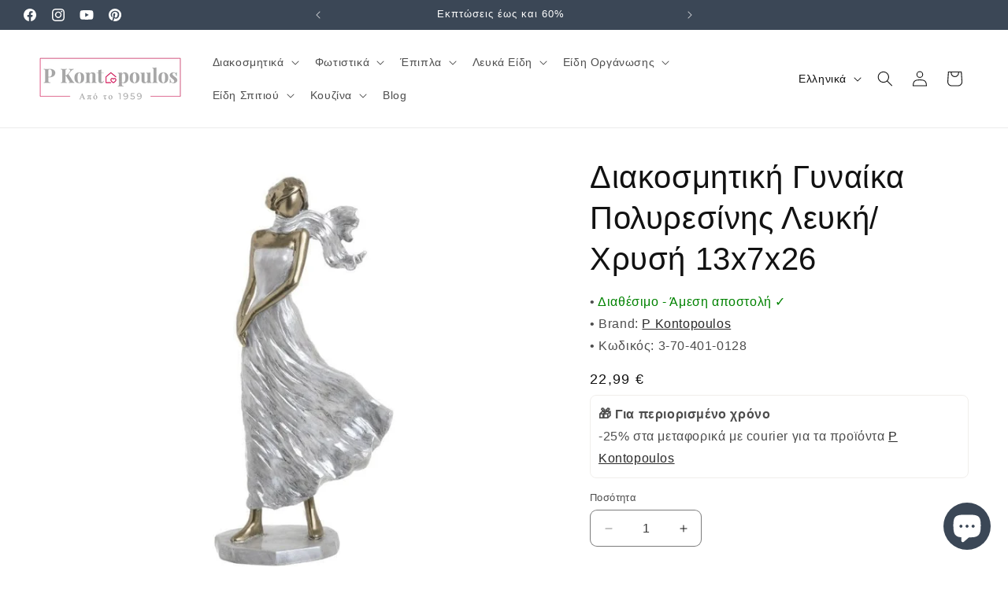

--- FILE ---
content_type: text/html; charset=utf-8
request_url: https://pkontopoulos.com/products/%CE%B4%CE%B9%CE%B1%CE%BA%CE%BF%CF%83%CE%BC%CE%B7%CF%84%CE%B9%CE%BA%CE%B7-%CE%B3%CF%85%CE%BD%CE%B1%CE%B9%CE%BA%CE%B1-%CF%80%CE%BF%CE%BB%CF%85%CF%81%CE%B5%CF%83%CE%B9%CE%BD%CE%B7%CF%82-%CE%BB%CE%B5%CF%85%CE%BA%CE%B7-%CF%87%CF%81%CF%85%CF%83%CE%B7
body_size: 61225
content:
<!doctype html>
<html class="js" lang="el">
  <head>
    <meta charset="utf-8">
    <meta http-equiv="X-UA-Compatible" content="IE=edge">
    <meta name="viewport" content="width=device-width,initial-scale=1">
    <meta name="theme-color" content="">
    <link rel="canonical" href="https://pkontopoulos.com/products/%ce%b4%ce%b9%ce%b1%ce%ba%ce%bf%cf%83%ce%bc%ce%b7%cf%84%ce%b9%ce%ba%ce%b7-%ce%b3%cf%85%ce%bd%ce%b1%ce%b9%ce%ba%ce%b1-%cf%80%ce%bf%ce%bb%cf%85%cf%81%ce%b5%cf%83%ce%b9%ce%bd%ce%b7%cf%82-%ce%bb%ce%b5%cf%85%ce%ba%ce%b7-%cf%87%cf%81%cf%85%cf%83%ce%b7"><link rel="icon" type="image/png" href="//pkontopoulos.com/cdn/shop/files/pkontopoulos-favicon.png?crop=center&height=32&v=1730485314&width=32"><title>
      P Kontopoulos Διακοσμητική Γυναίκα Πολυρεσίνης Λευκή/Χρυσή 3-70-401-0128
</title>

    
      <meta name="description" content="Η λευκή/χρυσή διακοσμητική γυναίκα πολυρεσίνης 3-70-401-0128 της P Kontopoulos είναι ένα από τα χιλιάδες υπέροχα προϊόντα που θα βρείτε στην P Kontopoulos, με εγγύηση χαμηλότερης τιμής!">
    

    

<meta property="og:site_name" content="P Kontopoulos">
<meta property="og:url" content="https://pkontopoulos.com/products/%ce%b4%ce%b9%ce%b1%ce%ba%ce%bf%cf%83%ce%bc%ce%b7%cf%84%ce%b9%ce%ba%ce%b7-%ce%b3%cf%85%ce%bd%ce%b1%ce%b9%ce%ba%ce%b1-%cf%80%ce%bf%ce%bb%cf%85%cf%81%ce%b5%cf%83%ce%b9%ce%bd%ce%b7%cf%82-%ce%bb%ce%b5%cf%85%ce%ba%ce%b7-%cf%87%cf%81%cf%85%cf%83%ce%b7">
<meta property="og:title" content="P Kontopoulos Διακοσμητική Γυναίκα Πολυρεσίνης Λευκή/Χρυσή 3-70-401-0128">
<meta property="og:type" content="product">
<meta property="og:description" content="Η λευκή/χρυσή διακοσμητική γυναίκα πολυρεσίνης 3-70-401-0128 της P Kontopoulos είναι ένα από τα χιλιάδες υπέροχα προϊόντα που θα βρείτε στην P Kontopoulos, με εγγύηση χαμηλότερης τιμής!"><meta property="og:image" content="http://pkontopoulos.com/cdn/shop/products/3-70-401-0128.jpg?v=1648158178">
  <meta property="og:image:secure_url" content="https://pkontopoulos.com/cdn/shop/products/3-70-401-0128.jpg?v=1648158178">
  <meta property="og:image:width" content="800">
  <meta property="og:image:height" content="800"><meta property="og:price:amount" content="22,99">
  <meta property="og:price:currency" content="EUR"><meta name="twitter:card" content="summary_large_image">
<meta name="twitter:title" content="P Kontopoulos Διακοσμητική Γυναίκα Πολυρεσίνης Λευκή/Χρυσή 3-70-401-0128">
<meta name="twitter:description" content="Η λευκή/χρυσή διακοσμητική γυναίκα πολυρεσίνης 3-70-401-0128 της P Kontopoulos είναι ένα από τα χιλιάδες υπέροχα προϊόντα που θα βρείτε στην P Kontopoulos, με εγγύηση χαμηλότερης τιμής!">


    <script src="//pkontopoulos.com/cdn/shop/t/34/assets/constants.js?v=132983761750457495441766659903" defer="defer"></script>
    <script src="//pkontopoulos.com/cdn/shop/t/34/assets/pubsub.js?v=25310214064522200911766659904" defer="defer"></script>
    <script src="//pkontopoulos.com/cdn/shop/t/34/assets/global.js?v=7301445359237545521766659904" defer="defer"></script>
    <script src="//pkontopoulos.com/cdn/shop/t/34/assets/details-disclosure.js?v=13653116266235556501766659904" defer="defer"></script>
    <script src="//pkontopoulos.com/cdn/shop/t/34/assets/details-modal.js?v=25581673532751508451766659904" defer="defer"></script>
    <script src="//pkontopoulos.com/cdn/shop/t/34/assets/search-form.js?v=133129549252120666541766659905" defer="defer"></script><script>window.performance && window.performance.mark && window.performance.mark('shopify.content_for_header.start');</script><meta name="google-site-verification" content="GDLGqbu5GE53f3947yPNwZJGp5PuvJAsXT21Yk7zBP0">
<meta id="shopify-digital-wallet" name="shopify-digital-wallet" content="/40493121687/digital_wallets/dialog">
<meta name="shopify-checkout-api-token" content="2dc520b172c1420fc0e7d4aec744ea6f">
<meta id="in-context-paypal-metadata" data-shop-id="40493121687" data-venmo-supported="false" data-environment="production" data-locale="en_US" data-paypal-v4="true" data-currency="EUR">
<link rel="alternate" hreflang="x-default" href="https://pkontopoulos.com/products/%CE%B4%CE%B9%CE%B1%CE%BA%CE%BF%CF%83%CE%BC%CE%B7%CF%84%CE%B9%CE%BA%CE%B7-%CE%B3%CF%85%CE%BD%CE%B1%CE%B9%CE%BA%CE%B1-%CF%80%CE%BF%CE%BB%CF%85%CF%81%CE%B5%CF%83%CE%B9%CE%BD%CE%B7%CF%82-%CE%BB%CE%B5%CF%85%CE%BA%CE%B7-%CF%87%CF%81%CF%85%CF%83%CE%B7">
<link rel="alternate" hreflang="el" href="https://pkontopoulos.com/products/%CE%B4%CE%B9%CE%B1%CE%BA%CE%BF%CF%83%CE%BC%CE%B7%CF%84%CE%B9%CE%BA%CE%B7-%CE%B3%CF%85%CE%BD%CE%B1%CE%B9%CE%BA%CE%B1-%CF%80%CE%BF%CE%BB%CF%85%CF%81%CE%B5%CF%83%CE%B9%CE%BD%CE%B7%CF%82-%CE%BB%CE%B5%CF%85%CE%BA%CE%B7-%CF%87%CF%81%CF%85%CF%83%CE%B7">
<link rel="alternate" hreflang="en" href="https://pkontopoulos.com/en/products/%CE%B4%CE%B9%CE%B1%CE%BA%CE%BF%CF%83%CE%BC%CE%B7%CF%84%CE%B9%CE%BA%CE%B7-%CE%B3%CF%85%CE%BD%CE%B1%CE%B9%CE%BA%CE%B1-%CF%80%CE%BF%CE%BB%CF%85%CF%81%CE%B5%CF%83%CE%B9%CE%BD%CE%B7%CF%82-%CE%BB%CE%B5%CF%85%CE%BA%CE%B7-%CF%87%CF%81%CF%85%CF%83%CE%B7">
<link rel="alternate" type="application/json+oembed" href="https://pkontopoulos.com/products/%ce%b4%ce%b9%ce%b1%ce%ba%ce%bf%cf%83%ce%bc%ce%b7%cf%84%ce%b9%ce%ba%ce%b7-%ce%b3%cf%85%ce%bd%ce%b1%ce%b9%ce%ba%ce%b1-%cf%80%ce%bf%ce%bb%cf%85%cf%81%ce%b5%cf%83%ce%b9%ce%bd%ce%b7%cf%82-%ce%bb%ce%b5%cf%85%ce%ba%ce%b7-%cf%87%cf%81%cf%85%cf%83%ce%b7.oembed">
<script async="async" src="/checkouts/internal/preloads.js?locale=el-GR"></script>
<script id="apple-pay-shop-capabilities" type="application/json">{"shopId":40493121687,"countryCode":"GR","currencyCode":"EUR","merchantCapabilities":["supports3DS"],"merchantId":"gid:\/\/shopify\/Shop\/40493121687","merchantName":"P Kontopoulos","requiredBillingContactFields":["postalAddress","email","phone"],"requiredShippingContactFields":["postalAddress","email","phone"],"shippingType":"shipping","supportedNetworks":["visa","masterCard","amex"],"total":{"type":"pending","label":"P Kontopoulos","amount":"1.00"},"shopifyPaymentsEnabled":true,"supportsSubscriptions":true}</script>
<script id="shopify-features" type="application/json">{"accessToken":"2dc520b172c1420fc0e7d4aec744ea6f","betas":["rich-media-storefront-analytics"],"domain":"pkontopoulos.com","predictiveSearch":true,"shopId":40493121687,"locale":"el"}</script>
<script>var Shopify = Shopify || {};
Shopify.shop = "p-kontopoulos.myshopify.com";
Shopify.locale = "el";
Shopify.currency = {"active":"EUR","rate":"1.0"};
Shopify.country = "GR";
Shopify.theme = {"name":"Dawn","id":180980023624,"schema_name":"Dawn","schema_version":"15.4.1","theme_store_id":887,"role":"main"};
Shopify.theme.handle = "null";
Shopify.theme.style = {"id":null,"handle":null};
Shopify.cdnHost = "pkontopoulos.com/cdn";
Shopify.routes = Shopify.routes || {};
Shopify.routes.root = "/";</script>
<script type="module">!function(o){(o.Shopify=o.Shopify||{}).modules=!0}(window);</script>
<script>!function(o){function n(){var o=[];function n(){o.push(Array.prototype.slice.apply(arguments))}return n.q=o,n}var t=o.Shopify=o.Shopify||{};t.loadFeatures=n(),t.autoloadFeatures=n()}(window);</script>
<script id="shop-js-analytics" type="application/json">{"pageType":"product"}</script>
<script defer="defer" async type="module" src="//pkontopoulos.com/cdn/shopifycloud/shop-js/modules/v2/client.init-shop-cart-sync_LfUzO4S6.el.esm.js"></script>
<script defer="defer" async type="module" src="//pkontopoulos.com/cdn/shopifycloud/shop-js/modules/v2/chunk.common_CGzkXfgL.esm.js"></script>
<script defer="defer" async type="module" src="//pkontopoulos.com/cdn/shopifycloud/shop-js/modules/v2/chunk.modal_Bgl3KeJf.esm.js"></script>
<script type="module">
  await import("//pkontopoulos.com/cdn/shopifycloud/shop-js/modules/v2/client.init-shop-cart-sync_LfUzO4S6.el.esm.js");
await import("//pkontopoulos.com/cdn/shopifycloud/shop-js/modules/v2/chunk.common_CGzkXfgL.esm.js");
await import("//pkontopoulos.com/cdn/shopifycloud/shop-js/modules/v2/chunk.modal_Bgl3KeJf.esm.js");

  window.Shopify.SignInWithShop?.initShopCartSync?.({"fedCMEnabled":true,"windoidEnabled":true});

</script>
<script>(function() {
  var isLoaded = false;
  function asyncLoad() {
    if (isLoaded) return;
    isLoaded = true;
    var urls = ["https:\/\/s3.eu-west-1.amazonaws.com\/production-klarna-il-shopify-osm\/0b7fe7c4a98ef8166eeafee767bc667686567a25\/p-kontopoulos.myshopify.com-1766683435595.js?shop=p-kontopoulos.myshopify.com"];
    for (var i = 0; i < urls.length; i++) {
      var s = document.createElement('script');
      s.type = 'text/javascript';
      s.async = true;
      s.src = urls[i];
      var x = document.getElementsByTagName('script')[0];
      x.parentNode.insertBefore(s, x);
    }
  };
  if(window.attachEvent) {
    window.attachEvent('onload', asyncLoad);
  } else {
    window.addEventListener('load', asyncLoad, false);
  }
})();</script>
<script id="__st">var __st={"a":40493121687,"offset":7200,"reqid":"6792be0f-7327-448d-aeb2-2193def69300-1769500703","pageurl":"pkontopoulos.com\/products\/%CE%B4%CE%B9%CE%B1%CE%BA%CE%BF%CF%83%CE%BC%CE%B7%CF%84%CE%B9%CE%BA%CE%B7-%CE%B3%CF%85%CE%BD%CE%B1%CE%B9%CE%BA%CE%B1-%CF%80%CE%BF%CE%BB%CF%85%CF%81%CE%B5%CF%83%CE%B9%CE%BD%CE%B7%CF%82-%CE%BB%CE%B5%CF%85%CE%BA%CE%B7-%CF%87%CF%81%CF%85%CF%83%CE%B7","u":"463da0c40cc3","p":"product","rtyp":"product","rid":7573958557908};</script>
<script>window.ShopifyPaypalV4VisibilityTracking = true;</script>
<script id="captcha-bootstrap">!function(){'use strict';const t='contact',e='account',n='new_comment',o=[[t,t],['blogs',n],['comments',n],[t,'customer']],c=[[e,'customer_login'],[e,'guest_login'],[e,'recover_customer_password'],[e,'create_customer']],r=t=>t.map((([t,e])=>`form[action*='/${t}']:not([data-nocaptcha='true']) input[name='form_type'][value='${e}']`)).join(','),a=t=>()=>t?[...document.querySelectorAll(t)].map((t=>t.form)):[];function s(){const t=[...o],e=r(t);return a(e)}const i='password',u='form_key',d=['recaptcha-v3-token','g-recaptcha-response','h-captcha-response',i],f=()=>{try{return window.sessionStorage}catch{return}},m='__shopify_v',_=t=>t.elements[u];function p(t,e,n=!1){try{const o=window.sessionStorage,c=JSON.parse(o.getItem(e)),{data:r}=function(t){const{data:e,action:n}=t;return t[m]||n?{data:e,action:n}:{data:t,action:n}}(c);for(const[e,n]of Object.entries(r))t.elements[e]&&(t.elements[e].value=n);n&&o.removeItem(e)}catch(o){console.error('form repopulation failed',{error:o})}}const l='form_type',E='cptcha';function T(t){t.dataset[E]=!0}const w=window,h=w.document,L='Shopify',v='ce_forms',y='captcha';let A=!1;((t,e)=>{const n=(g='f06e6c50-85a8-45c8-87d0-21a2b65856fe',I='https://cdn.shopify.com/shopifycloud/storefront-forms-hcaptcha/ce_storefront_forms_captcha_hcaptcha.v1.5.2.iife.js',D={infoText:'Προστατεύεται με το hCaptcha',privacyText:'Απόρρητο',termsText:'Όροι'},(t,e,n)=>{const o=w[L][v],c=o.bindForm;if(c)return c(t,g,e,D).then(n);var r;o.q.push([[t,g,e,D],n]),r=I,A||(h.body.append(Object.assign(h.createElement('script'),{id:'captcha-provider',async:!0,src:r})),A=!0)});var g,I,D;w[L]=w[L]||{},w[L][v]=w[L][v]||{},w[L][v].q=[],w[L][y]=w[L][y]||{},w[L][y].protect=function(t,e){n(t,void 0,e),T(t)},Object.freeze(w[L][y]),function(t,e,n,w,h,L){const[v,y,A,g]=function(t,e,n){const i=e?o:[],u=t?c:[],d=[...i,...u],f=r(d),m=r(i),_=r(d.filter((([t,e])=>n.includes(e))));return[a(f),a(m),a(_),s()]}(w,h,L),I=t=>{const e=t.target;return e instanceof HTMLFormElement?e:e&&e.form},D=t=>v().includes(t);t.addEventListener('submit',(t=>{const e=I(t);if(!e)return;const n=D(e)&&!e.dataset.hcaptchaBound&&!e.dataset.recaptchaBound,o=_(e),c=g().includes(e)&&(!o||!o.value);(n||c)&&t.preventDefault(),c&&!n&&(function(t){try{if(!f())return;!function(t){const e=f();if(!e)return;const n=_(t);if(!n)return;const o=n.value;o&&e.removeItem(o)}(t);const e=Array.from(Array(32),(()=>Math.random().toString(36)[2])).join('');!function(t,e){_(t)||t.append(Object.assign(document.createElement('input'),{type:'hidden',name:u})),t.elements[u].value=e}(t,e),function(t,e){const n=f();if(!n)return;const o=[...t.querySelectorAll(`input[type='${i}']`)].map((({name:t})=>t)),c=[...d,...o],r={};for(const[a,s]of new FormData(t).entries())c.includes(a)||(r[a]=s);n.setItem(e,JSON.stringify({[m]:1,action:t.action,data:r}))}(t,e)}catch(e){console.error('failed to persist form',e)}}(e),e.submit())}));const S=(t,e)=>{t&&!t.dataset[E]&&(n(t,e.some((e=>e===t))),T(t))};for(const o of['focusin','change'])t.addEventListener(o,(t=>{const e=I(t);D(e)&&S(e,y())}));const B=e.get('form_key'),M=e.get(l),P=B&&M;t.addEventListener('DOMContentLoaded',(()=>{const t=y();if(P)for(const e of t)e.elements[l].value===M&&p(e,B);[...new Set([...A(),...v().filter((t=>'true'===t.dataset.shopifyCaptcha))])].forEach((e=>S(e,t)))}))}(h,new URLSearchParams(w.location.search),n,t,e,['guest_login'])})(!0,!0)}();</script>
<script integrity="sha256-4kQ18oKyAcykRKYeNunJcIwy7WH5gtpwJnB7kiuLZ1E=" data-source-attribution="shopify.loadfeatures" defer="defer" src="//pkontopoulos.com/cdn/shopifycloud/storefront/assets/storefront/load_feature-a0a9edcb.js" crossorigin="anonymous"></script>
<script data-source-attribution="shopify.dynamic_checkout.dynamic.init">var Shopify=Shopify||{};Shopify.PaymentButton=Shopify.PaymentButton||{isStorefrontPortableWallets:!0,init:function(){window.Shopify.PaymentButton.init=function(){};var t=document.createElement("script");t.src="https://pkontopoulos.com/cdn/shopifycloud/portable-wallets/latest/portable-wallets.el.js",t.type="module",document.head.appendChild(t)}};
</script>
<script data-source-attribution="shopify.dynamic_checkout.buyer_consent">
  function portableWalletsHideBuyerConsent(e){var t=document.getElementById("shopify-buyer-consent"),n=document.getElementById("shopify-subscription-policy-button");t&&n&&(t.classList.add("hidden"),t.setAttribute("aria-hidden","true"),n.removeEventListener("click",e))}function portableWalletsShowBuyerConsent(e){var t=document.getElementById("shopify-buyer-consent"),n=document.getElementById("shopify-subscription-policy-button");t&&n&&(t.classList.remove("hidden"),t.removeAttribute("aria-hidden"),n.addEventListener("click",e))}window.Shopify?.PaymentButton&&(window.Shopify.PaymentButton.hideBuyerConsent=portableWalletsHideBuyerConsent,window.Shopify.PaymentButton.showBuyerConsent=portableWalletsShowBuyerConsent);
</script>
<script data-source-attribution="shopify.dynamic_checkout.cart.bootstrap">document.addEventListener("DOMContentLoaded",(function(){function t(){return document.querySelector("shopify-accelerated-checkout-cart, shopify-accelerated-checkout")}if(t())Shopify.PaymentButton.init();else{new MutationObserver((function(e,n){t()&&(Shopify.PaymentButton.init(),n.disconnect())})).observe(document.body,{childList:!0,subtree:!0})}}));
</script>
<script id='scb4127' type='text/javascript' async='' src='https://pkontopoulos.com/cdn/shopifycloud/privacy-banner/storefront-banner.js'></script><link id="shopify-accelerated-checkout-styles" rel="stylesheet" media="screen" href="https://pkontopoulos.com/cdn/shopifycloud/portable-wallets/latest/accelerated-checkout-backwards-compat.css" crossorigin="anonymous">
<style id="shopify-accelerated-checkout-cart">
        #shopify-buyer-consent {
  margin-top: 1em;
  display: inline-block;
  width: 100%;
}

#shopify-buyer-consent.hidden {
  display: none;
}

#shopify-subscription-policy-button {
  background: none;
  border: none;
  padding: 0;
  text-decoration: underline;
  font-size: inherit;
  cursor: pointer;
}

#shopify-subscription-policy-button::before {
  box-shadow: none;
}

      </style>
<script id="sections-script" data-sections="header" defer="defer" src="//pkontopoulos.com/cdn/shop/t/34/compiled_assets/scripts.js?v=97469"></script>
<script>window.performance && window.performance.mark && window.performance.mark('shopify.content_for_header.end');</script>


    <style data-shopify>
      
      
      
      
      

      
        :root,
        .color-scheme-1 {
          --color-background: 255,255,255;
        
          --gradient-background: #ffffff;
        

        

        --color-foreground: 18,18,18;
        --color-background-contrast: 191,191,191;
        --color-shadow: 18,18,18;
        --color-button: 217,27,90;
        --color-button-text: 255,255,255;
        --color-secondary-button: 255,255,255;
        --color-secondary-button-text: 217,27,90;
        --color-link: 217,27,90;
        --color-badge-foreground: 18,18,18;
        --color-badge-background: 255,255,255;
        --color-badge-border: 18,18,18;
        --payment-terms-background-color: rgb(255 255 255);
      }
      
        
        .color-scheme-2 {
          --color-background: 243,243,243;
        
          --gradient-background: #f3f3f3;
        

        

        --color-foreground: 18,18,18;
        --color-background-contrast: 179,179,179;
        --color-shadow: 18,18,18;
        --color-button: 18,18,18;
        --color-button-text: 243,243,243;
        --color-secondary-button: 243,243,243;
        --color-secondary-button-text: 18,18,18;
        --color-link: 18,18,18;
        --color-badge-foreground: 18,18,18;
        --color-badge-background: 243,243,243;
        --color-badge-border: 18,18,18;
        --payment-terms-background-color: rgb(243 243 243);
      }
      
        
        .color-scheme-3 {
          --color-background: 59,71,86;
        
          --gradient-background: #3b4756;
        

        

        --color-foreground: 255,255,255;
        --color-background-contrast: 7,9,10;
        --color-shadow: 18,18,18;
        --color-button: 255,255,255;
        --color-button-text: 0,0,0;
        --color-secondary-button: 59,71,86;
        --color-secondary-button-text: 255,255,255;
        --color-link: 255,255,255;
        --color-badge-foreground: 255,255,255;
        --color-badge-background: 59,71,86;
        --color-badge-border: 255,255,255;
        --payment-terms-background-color: rgb(59 71 86);
      }
      
        
        .color-scheme-4 {
          --color-background: 18,18,18;
        
          --gradient-background: #121212;
        

        

        --color-foreground: 255,255,255;
        --color-background-contrast: 146,146,146;
        --color-shadow: 18,18,18;
        --color-button: 255,255,255;
        --color-button-text: 18,18,18;
        --color-secondary-button: 18,18,18;
        --color-secondary-button-text: 255,255,255;
        --color-link: 255,255,255;
        --color-badge-foreground: 255,255,255;
        --color-badge-background: 18,18,18;
        --color-badge-border: 255,255,255;
        --payment-terms-background-color: rgb(18 18 18);
      }
      
        
        .color-scheme-5 {
          --color-background: 217,27,90;
        
          --gradient-background: #d91b5a;
        

        

        --color-foreground: 255,255,255;
        --color-background-contrast: 104,13,43;
        --color-shadow: 18,18,18;
        --color-button: 255,255,255;
        --color-button-text: 217,27,90;
        --color-secondary-button: 217,27,90;
        --color-secondary-button-text: 255,255,255;
        --color-link: 255,255,255;
        --color-badge-foreground: 255,255,255;
        --color-badge-background: 217,27,90;
        --color-badge-border: 255,255,255;
        --payment-terms-background-color: rgb(217 27 90);
      }
      
        
        .color-scheme-9cf4982e-636e-4790-ac51-cf44f12c7a31 {
          --color-background: 96,96,96;
        
          --gradient-background: #606060;
        

        

        --color-foreground: 255,255,255;
        --color-background-contrast: 32,32,32;
        --color-shadow: 18,18,18;
        --color-button: 255,255,255;
        --color-button-text: 18,18,18;
        --color-secondary-button: 96,96,96;
        --color-secondary-button-text: 255,255,255;
        --color-link: 255,255,255;
        --color-badge-foreground: 255,255,255;
        --color-badge-background: 96,96,96;
        --color-badge-border: 255,255,255;
        --payment-terms-background-color: rgb(96 96 96);
      }
      

      body, .color-scheme-1, .color-scheme-2, .color-scheme-3, .color-scheme-4, .color-scheme-5, .color-scheme-9cf4982e-636e-4790-ac51-cf44f12c7a31 {
        color: rgba(var(--color-foreground), 0.75);
        background-color: rgb(var(--color-background));
      }

      :root {
        --font-body-family: Helvetica, Arial, sans-serif;
        --font-body-style: normal;
        --font-body-weight: 400;
        --font-body-weight-bold: 700;

        --font-heading-family: Helvetica, Arial, sans-serif;
        --font-heading-style: normal;
        --font-heading-weight: 400;

        --font-body-scale: 1.0;
        --font-heading-scale: 1.0;

        --media-padding: px;
        --media-border-opacity: 0.05;
        --media-border-width: 0px;
        --media-radius: 8px;
        --media-shadow-opacity: 0.0;
        --media-shadow-horizontal-offset: 0px;
        --media-shadow-vertical-offset: 4px;
        --media-shadow-blur-radius: 5px;
        --media-shadow-visible: 0;

        --page-width: 160rem;
        --page-width-margin: 0rem;

        --product-card-image-padding: 0.0rem;
        --product-card-corner-radius: 0.8rem;
        --product-card-text-alignment: center;
        --product-card-border-width: 0.0rem;
        --product-card-border-opacity: 0.1;
        --product-card-shadow-opacity: 0.0;
        --product-card-shadow-visible: 0;
        --product-card-shadow-horizontal-offset: 0.0rem;
        --product-card-shadow-vertical-offset: 0.4rem;
        --product-card-shadow-blur-radius: 0.5rem;

        --collection-card-image-padding: 0.0rem;
        --collection-card-corner-radius: 0.8rem;
        --collection-card-text-alignment: center;
        --collection-card-border-width: 0.0rem;
        --collection-card-border-opacity: 0.1;
        --collection-card-shadow-opacity: 0.0;
        --collection-card-shadow-visible: 0;
        --collection-card-shadow-horizontal-offset: 0.0rem;
        --collection-card-shadow-vertical-offset: 0.4rem;
        --collection-card-shadow-blur-radius: 0.5rem;

        --blog-card-image-padding: 0.0rem;
        --blog-card-corner-radius: 0.8rem;
        --blog-card-text-alignment: center;
        --blog-card-border-width: 0.0rem;
        --blog-card-border-opacity: 0.1;
        --blog-card-shadow-opacity: 0.0;
        --blog-card-shadow-visible: 0;
        --blog-card-shadow-horizontal-offset: 0.0rem;
        --blog-card-shadow-vertical-offset: 0.4rem;
        --blog-card-shadow-blur-radius: 0.5rem;

        --badge-corner-radius: 4.0rem;

        --popup-border-width: 1px;
        --popup-border-opacity: 0.1;
        --popup-corner-radius: 8px;
        --popup-shadow-opacity: 0.05;
        --popup-shadow-horizontal-offset: 0px;
        --popup-shadow-vertical-offset: 4px;
        --popup-shadow-blur-radius: 5px;

        --drawer-border-width: 1px;
        --drawer-border-opacity: 0.1;
        --drawer-shadow-opacity: 0.0;
        --drawer-shadow-horizontal-offset: 0px;
        --drawer-shadow-vertical-offset: 4px;
        --drawer-shadow-blur-radius: 5px;

        --spacing-sections-desktop: 0px;
        --spacing-sections-mobile: 0px;

        --grid-desktop-vertical-spacing: 8px;
        --grid-desktop-horizontal-spacing: 8px;
        --grid-mobile-vertical-spacing: 4px;
        --grid-mobile-horizontal-spacing: 4px;

        --text-boxes-border-opacity: 0.1;
        --text-boxes-border-width: 0px;
        --text-boxes-radius: 8px;
        --text-boxes-shadow-opacity: 0.0;
        --text-boxes-shadow-visible: 0;
        --text-boxes-shadow-horizontal-offset: 0px;
        --text-boxes-shadow-vertical-offset: 4px;
        --text-boxes-shadow-blur-radius: 5px;

        --buttons-radius: 8px;
        --buttons-radius-outset: 9px;
        --buttons-border-width: 1px;
        --buttons-border-opacity: 1.0;
        --buttons-shadow-opacity: 0.0;
        --buttons-shadow-visible: 0;
        --buttons-shadow-horizontal-offset: 0px;
        --buttons-shadow-vertical-offset: 4px;
        --buttons-shadow-blur-radius: 5px;
        --buttons-border-offset: 0.3px;

        --inputs-radius: 8px;
        --inputs-border-width: 1px;
        --inputs-border-opacity: 0.55;
        --inputs-shadow-opacity: 0.0;
        --inputs-shadow-horizontal-offset: 0px;
        --inputs-margin-offset: 0px;
        --inputs-shadow-vertical-offset: 4px;
        --inputs-shadow-blur-radius: 5px;
        --inputs-radius-outset: 9px;

        --variant-pills-radius: 40px;
        --variant-pills-border-width: 1px;
        --variant-pills-border-opacity: 0.55;
        --variant-pills-shadow-opacity: 0.0;
        --variant-pills-shadow-horizontal-offset: 0px;
        --variant-pills-shadow-vertical-offset: 4px;
        --variant-pills-shadow-blur-radius: 5px;
      }

      *,
      *::before,
      *::after {
        box-sizing: inherit;
      }

      html {
        box-sizing: border-box;
        font-size: calc(var(--font-body-scale) * 62.5%);
        height: 100%;
      }

      body {
        display: grid;
        grid-template-rows: auto auto 1fr auto;
        grid-template-columns: 100%;
        min-height: 100%;
        margin: 0;
        font-size: 1.5rem;
        letter-spacing: 0.06rem;
        line-height: calc(1 + 0.8 / var(--font-body-scale));
        font-family: var(--font-body-family);
        font-style: var(--font-body-style);
        font-weight: var(--font-body-weight);
      }

      @media screen and (min-width: 750px) {
        body {
          font-size: 1.6rem;
        }
      }
    </style>

    <link href="//pkontopoulos.com/cdn/shop/t/34/assets/base.css?v=71670862142665550401766685613" rel="stylesheet" type="text/css" media="all" />
    <link rel="stylesheet" href="//pkontopoulos.com/cdn/shop/t/34/assets/component-cart-items.css?v=13033300910818915211766659903" media="print" onload="this.media='all'"><link href="//pkontopoulos.com/cdn/shop/t/34/assets/component-localization-form.css?v=170315343355214948141766659903" rel="stylesheet" type="text/css" media="all" />
      <script src="//pkontopoulos.com/cdn/shop/t/34/assets/localization-form.js?v=144176611646395275351766659904" defer="defer"></script><link
        rel="stylesheet"
        href="//pkontopoulos.com/cdn/shop/t/34/assets/component-predictive-search.css?v=118923337488134913561766659903"
        media="print"
        onload="this.media='all'"
      ><script>
      if (Shopify.designMode) {
        document.documentElement.classList.add('shopify-design-mode');
      }
    </script>

    <script type="text/javascript">
      (function(c,l,a,r,i,t,y){
        c[a]=c[a]||function(){(c[a].q=c[a].q||[]).push(arguments)};
        t=l.createElement(r);t.async=1;t.src="https://www.clarity.ms/tag/"+i;
        y=l.getElementsByTagName(r)[0];y.parentNode.insertBefore(t,y);
      })(window, document, "clarity", "script", "96sabp4ghj");
    </script>
  <script src="https://cdn.shopify.com/extensions/6da6ffdd-cf2b-4a18-80e5-578ff81399ca/klarna-on-site-messaging-33/assets/index.js" type="text/javascript" defer="defer"></script>
<script src="https://cdn.shopify.com/extensions/e8878072-2f6b-4e89-8082-94b04320908d/inbox-1254/assets/inbox-chat-loader.js" type="text/javascript" defer="defer"></script>
<link href="https://monorail-edge.shopifysvc.com" rel="dns-prefetch">
<script>(function(){if ("sendBeacon" in navigator && "performance" in window) {try {var session_token_from_headers = performance.getEntriesByType('navigation')[0].serverTiming.find(x => x.name == '_s').description;} catch {var session_token_from_headers = undefined;}var session_cookie_matches = document.cookie.match(/_shopify_s=([^;]*)/);var session_token_from_cookie = session_cookie_matches && session_cookie_matches.length === 2 ? session_cookie_matches[1] : "";var session_token = session_token_from_headers || session_token_from_cookie || "";function handle_abandonment_event(e) {var entries = performance.getEntries().filter(function(entry) {return /monorail-edge.shopifysvc.com/.test(entry.name);});if (!window.abandonment_tracked && entries.length === 0) {window.abandonment_tracked = true;var currentMs = Date.now();var navigation_start = performance.timing.navigationStart;var payload = {shop_id: 40493121687,url: window.location.href,navigation_start,duration: currentMs - navigation_start,session_token,page_type: "product"};window.navigator.sendBeacon("https://monorail-edge.shopifysvc.com/v1/produce", JSON.stringify({schema_id: "online_store_buyer_site_abandonment/1.1",payload: payload,metadata: {event_created_at_ms: currentMs,event_sent_at_ms: currentMs}}));}}window.addEventListener('pagehide', handle_abandonment_event);}}());</script>
<script id="web-pixels-manager-setup">(function e(e,d,r,n,o){if(void 0===o&&(o={}),!Boolean(null===(a=null===(i=window.Shopify)||void 0===i?void 0:i.analytics)||void 0===a?void 0:a.replayQueue)){var i,a;window.Shopify=window.Shopify||{};var t=window.Shopify;t.analytics=t.analytics||{};var s=t.analytics;s.replayQueue=[],s.publish=function(e,d,r){return s.replayQueue.push([e,d,r]),!0};try{self.performance.mark("wpm:start")}catch(e){}var l=function(){var e={modern:/Edge?\/(1{2}[4-9]|1[2-9]\d|[2-9]\d{2}|\d{4,})\.\d+(\.\d+|)|Firefox\/(1{2}[4-9]|1[2-9]\d|[2-9]\d{2}|\d{4,})\.\d+(\.\d+|)|Chrom(ium|e)\/(9{2}|\d{3,})\.\d+(\.\d+|)|(Maci|X1{2}).+ Version\/(15\.\d+|(1[6-9]|[2-9]\d|\d{3,})\.\d+)([,.]\d+|)( \(\w+\)|)( Mobile\/\w+|) Safari\/|Chrome.+OPR\/(9{2}|\d{3,})\.\d+\.\d+|(CPU[ +]OS|iPhone[ +]OS|CPU[ +]iPhone|CPU IPhone OS|CPU iPad OS)[ +]+(15[._]\d+|(1[6-9]|[2-9]\d|\d{3,})[._]\d+)([._]\d+|)|Android:?[ /-](13[3-9]|1[4-9]\d|[2-9]\d{2}|\d{4,})(\.\d+|)(\.\d+|)|Android.+Firefox\/(13[5-9]|1[4-9]\d|[2-9]\d{2}|\d{4,})\.\d+(\.\d+|)|Android.+Chrom(ium|e)\/(13[3-9]|1[4-9]\d|[2-9]\d{2}|\d{4,})\.\d+(\.\d+|)|SamsungBrowser\/([2-9]\d|\d{3,})\.\d+/,legacy:/Edge?\/(1[6-9]|[2-9]\d|\d{3,})\.\d+(\.\d+|)|Firefox\/(5[4-9]|[6-9]\d|\d{3,})\.\d+(\.\d+|)|Chrom(ium|e)\/(5[1-9]|[6-9]\d|\d{3,})\.\d+(\.\d+|)([\d.]+$|.*Safari\/(?![\d.]+ Edge\/[\d.]+$))|(Maci|X1{2}).+ Version\/(10\.\d+|(1[1-9]|[2-9]\d|\d{3,})\.\d+)([,.]\d+|)( \(\w+\)|)( Mobile\/\w+|) Safari\/|Chrome.+OPR\/(3[89]|[4-9]\d|\d{3,})\.\d+\.\d+|(CPU[ +]OS|iPhone[ +]OS|CPU[ +]iPhone|CPU IPhone OS|CPU iPad OS)[ +]+(10[._]\d+|(1[1-9]|[2-9]\d|\d{3,})[._]\d+)([._]\d+|)|Android:?[ /-](13[3-9]|1[4-9]\d|[2-9]\d{2}|\d{4,})(\.\d+|)(\.\d+|)|Mobile Safari.+OPR\/([89]\d|\d{3,})\.\d+\.\d+|Android.+Firefox\/(13[5-9]|1[4-9]\d|[2-9]\d{2}|\d{4,})\.\d+(\.\d+|)|Android.+Chrom(ium|e)\/(13[3-9]|1[4-9]\d|[2-9]\d{2}|\d{4,})\.\d+(\.\d+|)|Android.+(UC? ?Browser|UCWEB|U3)[ /]?(15\.([5-9]|\d{2,})|(1[6-9]|[2-9]\d|\d{3,})\.\d+)\.\d+|SamsungBrowser\/(5\.\d+|([6-9]|\d{2,})\.\d+)|Android.+MQ{2}Browser\/(14(\.(9|\d{2,})|)|(1[5-9]|[2-9]\d|\d{3,})(\.\d+|))(\.\d+|)|K[Aa][Ii]OS\/(3\.\d+|([4-9]|\d{2,})\.\d+)(\.\d+|)/},d=e.modern,r=e.legacy,n=navigator.userAgent;return n.match(d)?"modern":n.match(r)?"legacy":"unknown"}(),u="modern"===l?"modern":"legacy",c=(null!=n?n:{modern:"",legacy:""})[u],f=function(e){return[e.baseUrl,"/wpm","/b",e.hashVersion,"modern"===e.buildTarget?"m":"l",".js"].join("")}({baseUrl:d,hashVersion:r,buildTarget:u}),m=function(e){var d=e.version,r=e.bundleTarget,n=e.surface,o=e.pageUrl,i=e.monorailEndpoint;return{emit:function(e){var a=e.status,t=e.errorMsg,s=(new Date).getTime(),l=JSON.stringify({metadata:{event_sent_at_ms:s},events:[{schema_id:"web_pixels_manager_load/3.1",payload:{version:d,bundle_target:r,page_url:o,status:a,surface:n,error_msg:t},metadata:{event_created_at_ms:s}}]});if(!i)return console&&console.warn&&console.warn("[Web Pixels Manager] No Monorail endpoint provided, skipping logging."),!1;try{return self.navigator.sendBeacon.bind(self.navigator)(i,l)}catch(e){}var u=new XMLHttpRequest;try{return u.open("POST",i,!0),u.setRequestHeader("Content-Type","text/plain"),u.send(l),!0}catch(e){return console&&console.warn&&console.warn("[Web Pixels Manager] Got an unhandled error while logging to Monorail."),!1}}}}({version:r,bundleTarget:l,surface:e.surface,pageUrl:self.location.href,monorailEndpoint:e.monorailEndpoint});try{o.browserTarget=l,function(e){var d=e.src,r=e.async,n=void 0===r||r,o=e.onload,i=e.onerror,a=e.sri,t=e.scriptDataAttributes,s=void 0===t?{}:t,l=document.createElement("script"),u=document.querySelector("head"),c=document.querySelector("body");if(l.async=n,l.src=d,a&&(l.integrity=a,l.crossOrigin="anonymous"),s)for(var f in s)if(Object.prototype.hasOwnProperty.call(s,f))try{l.dataset[f]=s[f]}catch(e){}if(o&&l.addEventListener("load",o),i&&l.addEventListener("error",i),u)u.appendChild(l);else{if(!c)throw new Error("Did not find a head or body element to append the script");c.appendChild(l)}}({src:f,async:!0,onload:function(){if(!function(){var e,d;return Boolean(null===(d=null===(e=window.Shopify)||void 0===e?void 0:e.analytics)||void 0===d?void 0:d.initialized)}()){var d=window.webPixelsManager.init(e)||void 0;if(d){var r=window.Shopify.analytics;r.replayQueue.forEach((function(e){var r=e[0],n=e[1],o=e[2];d.publishCustomEvent(r,n,o)})),r.replayQueue=[],r.publish=d.publishCustomEvent,r.visitor=d.visitor,r.initialized=!0}}},onerror:function(){return m.emit({status:"failed",errorMsg:"".concat(f," has failed to load")})},sri:function(e){var d=/^sha384-[A-Za-z0-9+/=]+$/;return"string"==typeof e&&d.test(e)}(c)?c:"",scriptDataAttributes:o}),m.emit({status:"loading"})}catch(e){m.emit({status:"failed",errorMsg:(null==e?void 0:e.message)||"Unknown error"})}}})({shopId: 40493121687,storefrontBaseUrl: "https://pkontopoulos.com",extensionsBaseUrl: "https://extensions.shopifycdn.com/cdn/shopifycloud/web-pixels-manager",monorailEndpoint: "https://monorail-edge.shopifysvc.com/unstable/produce_batch",surface: "storefront-renderer",enabledBetaFlags: ["2dca8a86"],webPixelsConfigList: [{"id":"1005355336","configuration":"{\"config\":\"{\\\"pixel_id\\\":\\\"G-6GMMJXB7FG\\\",\\\"target_country\\\":\\\"GR\\\",\\\"gtag_events\\\":[{\\\"type\\\":\\\"begin_checkout\\\",\\\"action_label\\\":[\\\"G-6GMMJXB7FG\\\",\\\"AW-592055663\\\/k2MICPrq99kCEO-aqJoC\\\"]},{\\\"type\\\":\\\"search\\\",\\\"action_label\\\":[\\\"G-6GMMJXB7FG\\\",\\\"AW-592055663\\\/nFqyCP3q99kCEO-aqJoC\\\"]},{\\\"type\\\":\\\"view_item\\\",\\\"action_label\\\":[\\\"G-6GMMJXB7FG\\\",\\\"AW-592055663\\\/FKrECPTq99kCEO-aqJoC\\\",\\\"MC-6Q0QPG0KLV\\\"]},{\\\"type\\\":\\\"purchase\\\",\\\"action_label\\\":[\\\"G-6GMMJXB7FG\\\",\\\"AW-592055663\\\/BSsDCPHq99kCEO-aqJoC\\\",\\\"MC-6Q0QPG0KLV\\\"]},{\\\"type\\\":\\\"page_view\\\",\\\"action_label\\\":[\\\"G-6GMMJXB7FG\\\",\\\"AW-592055663\\\/wJzYCO7q99kCEO-aqJoC\\\",\\\"MC-6Q0QPG0KLV\\\"]},{\\\"type\\\":\\\"add_payment_info\\\",\\\"action_label\\\":[\\\"G-6GMMJXB7FG\\\",\\\"AW-592055663\\\/dyUoCIDr99kCEO-aqJoC\\\"]},{\\\"type\\\":\\\"add_to_cart\\\",\\\"action_label\\\":[\\\"G-6GMMJXB7FG\\\",\\\"AW-592055663\\\/Ea5XCPfq99kCEO-aqJoC\\\"]}],\\\"enable_monitoring_mode\\\":false}\"}","eventPayloadVersion":"v1","runtimeContext":"OPEN","scriptVersion":"b2a88bafab3e21179ed38636efcd8a93","type":"APP","apiClientId":1780363,"privacyPurposes":[],"dataSharingAdjustments":{"protectedCustomerApprovalScopes":["read_customer_address","read_customer_email","read_customer_name","read_customer_personal_data","read_customer_phone"]}},{"id":"317817160","configuration":"{\"pixel_id\":\"3227047330744030\",\"pixel_type\":\"facebook_pixel\",\"metaapp_system_user_token\":\"-\"}","eventPayloadVersion":"v1","runtimeContext":"OPEN","scriptVersion":"ca16bc87fe92b6042fbaa3acc2fbdaa6","type":"APP","apiClientId":2329312,"privacyPurposes":["ANALYTICS","MARKETING","SALE_OF_DATA"],"dataSharingAdjustments":{"protectedCustomerApprovalScopes":["read_customer_address","read_customer_email","read_customer_name","read_customer_personal_data","read_customer_phone"]}},{"id":"148603208","configuration":"{\"tagID\":\"2612698342466\"}","eventPayloadVersion":"v1","runtimeContext":"STRICT","scriptVersion":"18031546ee651571ed29edbe71a3550b","type":"APP","apiClientId":3009811,"privacyPurposes":["ANALYTICS","MARKETING","SALE_OF_DATA"],"dataSharingAdjustments":{"protectedCustomerApprovalScopes":["read_customer_address","read_customer_email","read_customer_name","read_customer_personal_data","read_customer_phone"]}},{"id":"shopify-app-pixel","configuration":"{}","eventPayloadVersion":"v1","runtimeContext":"STRICT","scriptVersion":"0450","apiClientId":"shopify-pixel","type":"APP","privacyPurposes":["ANALYTICS","MARKETING"]},{"id":"shopify-custom-pixel","eventPayloadVersion":"v1","runtimeContext":"LAX","scriptVersion":"0450","apiClientId":"shopify-pixel","type":"CUSTOM","privacyPurposes":["ANALYTICS","MARKETING"]}],isMerchantRequest: false,initData: {"shop":{"name":"P Kontopoulos","paymentSettings":{"currencyCode":"EUR"},"myshopifyDomain":"p-kontopoulos.myshopify.com","countryCode":"GR","storefrontUrl":"https:\/\/pkontopoulos.com"},"customer":null,"cart":null,"checkout":null,"productVariants":[{"price":{"amount":22.99,"currencyCode":"EUR"},"product":{"title":"Διακοσμητική Γυναίκα Πολυρεσίνης Λευκή\/Χρυσή 13x7x26","vendor":"P Kontopoulos","id":"7573958557908","untranslatedTitle":"Διακοσμητική Γυναίκα Πολυρεσίνης Λευκή\/Χρυσή 13x7x26","url":"\/products\/%CE%B4%CE%B9%CE%B1%CE%BA%CE%BF%CF%83%CE%BC%CE%B7%CF%84%CE%B9%CE%BA%CE%B7-%CE%B3%CF%85%CE%BD%CE%B1%CE%B9%CE%BA%CE%B1-%CF%80%CE%BF%CE%BB%CF%85%CF%81%CE%B5%CF%83%CE%B9%CE%BD%CE%B7%CF%82-%CE%BB%CE%B5%CF%85%CE%BA%CE%B7-%CF%87%CF%81%CF%85%CF%83%CE%B7","type":"Διακοσμητικά \u003e Επιτραπέζια Διακόσμηση \u003e Επιτραπέζια Διακοσμητικά"},"id":"42582211952852","image":{"src":"\/\/pkontopoulos.com\/cdn\/shop\/products\/3-70-401-0128.jpg?v=1648158178"},"sku":"3-70-401-0128","title":"Default Title","untranslatedTitle":"Default Title"}],"purchasingCompany":null},},"https://pkontopoulos.com/cdn","fcfee988w5aeb613cpc8e4bc33m6693e112",{"modern":"","legacy":""},{"shopId":"40493121687","storefrontBaseUrl":"https:\/\/pkontopoulos.com","extensionBaseUrl":"https:\/\/extensions.shopifycdn.com\/cdn\/shopifycloud\/web-pixels-manager","surface":"storefront-renderer","enabledBetaFlags":"[\"2dca8a86\"]","isMerchantRequest":"false","hashVersion":"fcfee988w5aeb613cpc8e4bc33m6693e112","publish":"custom","events":"[[\"page_viewed\",{}],[\"product_viewed\",{\"productVariant\":{\"price\":{\"amount\":22.99,\"currencyCode\":\"EUR\"},\"product\":{\"title\":\"Διακοσμητική Γυναίκα Πολυρεσίνης Λευκή\/Χρυσή 13x7x26\",\"vendor\":\"P Kontopoulos\",\"id\":\"7573958557908\",\"untranslatedTitle\":\"Διακοσμητική Γυναίκα Πολυρεσίνης Λευκή\/Χρυσή 13x7x26\",\"url\":\"\/products\/%CE%B4%CE%B9%CE%B1%CE%BA%CE%BF%CF%83%CE%BC%CE%B7%CF%84%CE%B9%CE%BA%CE%B7-%CE%B3%CF%85%CE%BD%CE%B1%CE%B9%CE%BA%CE%B1-%CF%80%CE%BF%CE%BB%CF%85%CF%81%CE%B5%CF%83%CE%B9%CE%BD%CE%B7%CF%82-%CE%BB%CE%B5%CF%85%CE%BA%CE%B7-%CF%87%CF%81%CF%85%CF%83%CE%B7\",\"type\":\"Διακοσμητικά \u003e Επιτραπέζια Διακόσμηση \u003e Επιτραπέζια Διακοσμητικά\"},\"id\":\"42582211952852\",\"image\":{\"src\":\"\/\/pkontopoulos.com\/cdn\/shop\/products\/3-70-401-0128.jpg?v=1648158178\"},\"sku\":\"3-70-401-0128\",\"title\":\"Default Title\",\"untranslatedTitle\":\"Default Title\"}}]]"});</script><script>
  window.ShopifyAnalytics = window.ShopifyAnalytics || {};
  window.ShopifyAnalytics.meta = window.ShopifyAnalytics.meta || {};
  window.ShopifyAnalytics.meta.currency = 'EUR';
  var meta = {"product":{"id":7573958557908,"gid":"gid:\/\/shopify\/Product\/7573958557908","vendor":"P Kontopoulos","type":"Διακοσμητικά \u003e Επιτραπέζια Διακόσμηση \u003e Επιτραπέζια Διακοσμητικά","handle":"διακοσμητικη-γυναικα-πολυρεσινης-λευκη-χρυση","variants":[{"id":42582211952852,"price":2299,"name":"Διακοσμητική Γυναίκα Πολυρεσίνης Λευκή\/Χρυσή 13x7x26","public_title":null,"sku":"3-70-401-0128"}],"remote":false},"page":{"pageType":"product","resourceType":"product","resourceId":7573958557908,"requestId":"6792be0f-7327-448d-aeb2-2193def69300-1769500703"}};
  for (var attr in meta) {
    window.ShopifyAnalytics.meta[attr] = meta[attr];
  }
</script>
<script class="analytics">
  (function () {
    var customDocumentWrite = function(content) {
      var jquery = null;

      if (window.jQuery) {
        jquery = window.jQuery;
      } else if (window.Checkout && window.Checkout.$) {
        jquery = window.Checkout.$;
      }

      if (jquery) {
        jquery('body').append(content);
      }
    };

    var hasLoggedConversion = function(token) {
      if (token) {
        return document.cookie.indexOf('loggedConversion=' + token) !== -1;
      }
      return false;
    }

    var setCookieIfConversion = function(token) {
      if (token) {
        var twoMonthsFromNow = new Date(Date.now());
        twoMonthsFromNow.setMonth(twoMonthsFromNow.getMonth() + 2);

        document.cookie = 'loggedConversion=' + token + '; expires=' + twoMonthsFromNow;
      }
    }

    var trekkie = window.ShopifyAnalytics.lib = window.trekkie = window.trekkie || [];
    if (trekkie.integrations) {
      return;
    }
    trekkie.methods = [
      'identify',
      'page',
      'ready',
      'track',
      'trackForm',
      'trackLink'
    ];
    trekkie.factory = function(method) {
      return function() {
        var args = Array.prototype.slice.call(arguments);
        args.unshift(method);
        trekkie.push(args);
        return trekkie;
      };
    };
    for (var i = 0; i < trekkie.methods.length; i++) {
      var key = trekkie.methods[i];
      trekkie[key] = trekkie.factory(key);
    }
    trekkie.load = function(config) {
      trekkie.config = config || {};
      trekkie.config.initialDocumentCookie = document.cookie;
      var first = document.getElementsByTagName('script')[0];
      var script = document.createElement('script');
      script.type = 'text/javascript';
      script.onerror = function(e) {
        var scriptFallback = document.createElement('script');
        scriptFallback.type = 'text/javascript';
        scriptFallback.onerror = function(error) {
                var Monorail = {
      produce: function produce(monorailDomain, schemaId, payload) {
        var currentMs = new Date().getTime();
        var event = {
          schema_id: schemaId,
          payload: payload,
          metadata: {
            event_created_at_ms: currentMs,
            event_sent_at_ms: currentMs
          }
        };
        return Monorail.sendRequest("https://" + monorailDomain + "/v1/produce", JSON.stringify(event));
      },
      sendRequest: function sendRequest(endpointUrl, payload) {
        // Try the sendBeacon API
        if (window && window.navigator && typeof window.navigator.sendBeacon === 'function' && typeof window.Blob === 'function' && !Monorail.isIos12()) {
          var blobData = new window.Blob([payload], {
            type: 'text/plain'
          });

          if (window.navigator.sendBeacon(endpointUrl, blobData)) {
            return true;
          } // sendBeacon was not successful

        } // XHR beacon

        var xhr = new XMLHttpRequest();

        try {
          xhr.open('POST', endpointUrl);
          xhr.setRequestHeader('Content-Type', 'text/plain');
          xhr.send(payload);
        } catch (e) {
          console.log(e);
        }

        return false;
      },
      isIos12: function isIos12() {
        return window.navigator.userAgent.lastIndexOf('iPhone; CPU iPhone OS 12_') !== -1 || window.navigator.userAgent.lastIndexOf('iPad; CPU OS 12_') !== -1;
      }
    };
    Monorail.produce('monorail-edge.shopifysvc.com',
      'trekkie_storefront_load_errors/1.1',
      {shop_id: 40493121687,
      theme_id: 180980023624,
      app_name: "storefront",
      context_url: window.location.href,
      source_url: "//pkontopoulos.com/cdn/s/trekkie.storefront.a804e9514e4efded663580eddd6991fcc12b5451.min.js"});

        };
        scriptFallback.async = true;
        scriptFallback.src = '//pkontopoulos.com/cdn/s/trekkie.storefront.a804e9514e4efded663580eddd6991fcc12b5451.min.js';
        first.parentNode.insertBefore(scriptFallback, first);
      };
      script.async = true;
      script.src = '//pkontopoulos.com/cdn/s/trekkie.storefront.a804e9514e4efded663580eddd6991fcc12b5451.min.js';
      first.parentNode.insertBefore(script, first);
    };
    trekkie.load(
      {"Trekkie":{"appName":"storefront","development":false,"defaultAttributes":{"shopId":40493121687,"isMerchantRequest":null,"themeId":180980023624,"themeCityHash":"1521240532919294897","contentLanguage":"el","currency":"EUR","eventMetadataId":"2f747956-42b8-424c-8317-ecf8d6bfaf59"},"isServerSideCookieWritingEnabled":true,"monorailRegion":"shop_domain","enabledBetaFlags":["65f19447"]},"Session Attribution":{},"S2S":{"facebookCapiEnabled":true,"source":"trekkie-storefront-renderer","apiClientId":580111}}
    );

    var loaded = false;
    trekkie.ready(function() {
      if (loaded) return;
      loaded = true;

      window.ShopifyAnalytics.lib = window.trekkie;

      var originalDocumentWrite = document.write;
      document.write = customDocumentWrite;
      try { window.ShopifyAnalytics.merchantGoogleAnalytics.call(this); } catch(error) {};
      document.write = originalDocumentWrite;

      window.ShopifyAnalytics.lib.page(null,{"pageType":"product","resourceType":"product","resourceId":7573958557908,"requestId":"6792be0f-7327-448d-aeb2-2193def69300-1769500703","shopifyEmitted":true});

      var match = window.location.pathname.match(/checkouts\/(.+)\/(thank_you|post_purchase)/)
      var token = match? match[1]: undefined;
      if (!hasLoggedConversion(token)) {
        setCookieIfConversion(token);
        window.ShopifyAnalytics.lib.track("Viewed Product",{"currency":"EUR","variantId":42582211952852,"productId":7573958557908,"productGid":"gid:\/\/shopify\/Product\/7573958557908","name":"Διακοσμητική Γυναίκα Πολυρεσίνης Λευκή\/Χρυσή 13x7x26","price":"22.99","sku":"3-70-401-0128","brand":"P Kontopoulos","variant":null,"category":"Διακοσμητικά \u003e Επιτραπέζια Διακόσμηση \u003e Επιτραπέζια Διακοσμητικά","nonInteraction":true,"remote":false},undefined,undefined,{"shopifyEmitted":true});
      window.ShopifyAnalytics.lib.track("monorail:\/\/trekkie_storefront_viewed_product\/1.1",{"currency":"EUR","variantId":42582211952852,"productId":7573958557908,"productGid":"gid:\/\/shopify\/Product\/7573958557908","name":"Διακοσμητική Γυναίκα Πολυρεσίνης Λευκή\/Χρυσή 13x7x26","price":"22.99","sku":"3-70-401-0128","brand":"P Kontopoulos","variant":null,"category":"Διακοσμητικά \u003e Επιτραπέζια Διακόσμηση \u003e Επιτραπέζια Διακοσμητικά","nonInteraction":true,"remote":false,"referer":"https:\/\/pkontopoulos.com\/products\/%CE%B4%CE%B9%CE%B1%CE%BA%CE%BF%CF%83%CE%BC%CE%B7%CF%84%CE%B9%CE%BA%CE%B7-%CE%B3%CF%85%CE%BD%CE%B1%CE%B9%CE%BA%CE%B1-%CF%80%CE%BF%CE%BB%CF%85%CF%81%CE%B5%CF%83%CE%B9%CE%BD%CE%B7%CF%82-%CE%BB%CE%B5%CF%85%CE%BA%CE%B7-%CF%87%CF%81%CF%85%CF%83%CE%B7"});
      }
    });


        var eventsListenerScript = document.createElement('script');
        eventsListenerScript.async = true;
        eventsListenerScript.src = "//pkontopoulos.com/cdn/shopifycloud/storefront/assets/shop_events_listener-3da45d37.js";
        document.getElementsByTagName('head')[0].appendChild(eventsListenerScript);

})();</script>
  <script>
  if (!window.ga || (window.ga && typeof window.ga !== 'function')) {
    window.ga = function ga() {
      (window.ga.q = window.ga.q || []).push(arguments);
      if (window.Shopify && window.Shopify.analytics && typeof window.Shopify.analytics.publish === 'function') {
        window.Shopify.analytics.publish("ga_stub_called", {}, {sendTo: "google_osp_migration"});
      }
      console.error("Shopify's Google Analytics stub called with:", Array.from(arguments), "\nSee https://help.shopify.com/manual/promoting-marketing/pixels/pixel-migration#google for more information.");
    };
    if (window.Shopify && window.Shopify.analytics && typeof window.Shopify.analytics.publish === 'function') {
      window.Shopify.analytics.publish("ga_stub_initialized", {}, {sendTo: "google_osp_migration"});
    }
  }
</script>
<script
  defer
  src="https://pkontopoulos.com/cdn/shopifycloud/perf-kit/shopify-perf-kit-3.0.4.min.js"
  data-application="storefront-renderer"
  data-shop-id="40493121687"
  data-render-region="gcp-us-east1"
  data-page-type="product"
  data-theme-instance-id="180980023624"
  data-theme-name="Dawn"
  data-theme-version="15.4.1"
  data-monorail-region="shop_domain"
  data-resource-timing-sampling-rate="10"
  data-shs="true"
  data-shs-beacon="true"
  data-shs-export-with-fetch="true"
  data-shs-logs-sample-rate="1"
  data-shs-beacon-endpoint="https://pkontopoulos.com/api/collect"
></script>
</head>

  <body class="gradient">
    <a class="skip-to-content-link button visually-hidden" href="#MainContent">
      Απευθείας μετάβαση στο περιεχόμενο
    </a><!-- BEGIN sections: header-group -->
<div id="shopify-section-sections--25520835166536__announcement-bar" class="shopify-section shopify-section-group-header-group announcement-bar-section"><link href="//pkontopoulos.com/cdn/shop/t/34/assets/component-slideshow.css?v=17933591812325749411766659903" rel="stylesheet" type="text/css" media="all" />
<link href="//pkontopoulos.com/cdn/shop/t/34/assets/component-slider.css?v=14039311878856620671766659903" rel="stylesheet" type="text/css" media="all" />

  <link href="//pkontopoulos.com/cdn/shop/t/34/assets/component-list-social.css?v=35792976012981934991766659903" rel="stylesheet" type="text/css" media="all" />


<div
  class="utility-bar color-scheme-3 gradient"
>
  <div class="page-width utility-bar__grid utility-bar__grid--3-col">

<ul class="list-unstyled list-social" role="list"><li class="list-social__item">
      <a href="https://facebook.com/kontopoulos" class="link list-social__link">
        <span class="svg-wrapper"><svg class="icon icon-facebook" viewBox="0 0 20 20"><path fill="currentColor" d="M18 10.049C18 5.603 14.419 2 10 2s-8 3.603-8 8.049C2 14.067 4.925 17.396 8.75 18v-5.624H6.719v-2.328h2.03V8.275c0-2.017 1.195-3.132 3.023-3.132.874 0 1.79.158 1.79.158v1.98h-1.009c-.994 0-1.303.621-1.303 1.258v1.51h2.219l-.355 2.326H11.25V18c3.825-.604 6.75-3.933 6.75-7.951"/></svg>
</span>
        <span class="visually-hidden">Facebook</span>
      </a>
    </li><li class="list-social__item">
      <a href="https://instagram.com/p_kontopoulos" class="link list-social__link">
        <span class="svg-wrapper"><svg class="icon icon-instagram" viewBox="0 0 20 20"><path fill="currentColor" fill-rule="evenodd" d="M13.23 3.492c-.84-.037-1.096-.046-3.23-.046-2.144 0-2.39.01-3.238.055-.776.027-1.195.164-1.487.273a2.4 2.4 0 0 0-.912.593 2.5 2.5 0 0 0-.602.922c-.11.282-.238.702-.274 1.486-.046.84-.046 1.095-.046 3.23s.01 2.39.046 3.229c.004.51.097 1.016.274 1.495.145.365.319.639.602.913.282.282.538.456.92.602.474.176.974.268 1.479.273.848.046 1.103.046 3.238.046s2.39-.01 3.23-.046c.784-.036 1.203-.164 1.486-.273.374-.146.648-.329.921-.602.283-.283.447-.548.602-.922.177-.476.27-.979.274-1.486.037-.84.046-1.095.046-3.23s-.01-2.39-.055-3.229c-.027-.784-.164-1.204-.274-1.495a2.4 2.4 0 0 0-.593-.913 2.6 2.6 0 0 0-.92-.602c-.284-.11-.703-.237-1.488-.273ZM6.697 2.05c.857-.036 1.131-.045 3.302-.045a63 63 0 0 1 3.302.045c.664.014 1.321.14 1.943.374a4 4 0 0 1 1.414.922c.41.397.728.88.93 1.414.23.622.354 1.279.365 1.942C18 7.56 18 7.824 18 10.005c0 2.17-.01 2.444-.046 3.292-.036.858-.173 1.442-.374 1.943-.2.53-.474.976-.92 1.423a3.9 3.9 0 0 1-1.415.922c-.51.191-1.095.337-1.943.374-.857.036-1.122.045-3.302.045-2.171 0-2.445-.009-3.302-.055-.849-.027-1.432-.164-1.943-.364a4.15 4.15 0 0 1-1.414-.922 4.1 4.1 0 0 1-.93-1.423c-.183-.51-.329-1.085-.365-1.943C2.009 12.45 2 12.167 2 10.004c0-2.161 0-2.435.055-3.302.027-.848.164-1.432.365-1.942a4.4 4.4 0 0 1 .92-1.414 4.2 4.2 0 0 1 1.415-.93c.51-.183 1.094-.33 1.943-.366Zm.427 4.806a4.105 4.105 0 1 1 5.805 5.805 4.105 4.105 0 0 1-5.805-5.805m1.882 5.371a2.668 2.668 0 1 0 2.042-4.93 2.668 2.668 0 0 0-2.042 4.93m5.922-5.942a.958.958 0 1 1-1.355-1.355.958.958 0 0 1 1.355 1.355" clip-rule="evenodd"/></svg>
</span>
        <span class="visually-hidden">Instagram</span>
      </a>
    </li><li class="list-social__item">
      <a href="https://www.youtube.com/@pkontopoulos1959" class="link list-social__link">
        <span class="svg-wrapper"><svg class="icon icon-youtube" viewBox="0 0 20 20"><path fill="currentColor" d="M18.16 5.87c.34 1.309.34 4.08.34 4.08s0 2.771-.34 4.08a2.13 2.13 0 0 1-1.53 1.53c-1.309.34-6.63.34-6.63.34s-5.321 0-6.63-.34a2.13 2.13 0 0 1-1.53-1.53c-.34-1.309-.34-4.08-.34-4.08s0-2.771.34-4.08a2.17 2.17 0 0 1 1.53-1.53C4.679 4 10 4 10 4s5.321 0 6.63.34a2.17 2.17 0 0 1 1.53 1.53M8.3 12.5l4.42-2.55L8.3 7.4z"/></svg>
</span>
        <span class="visually-hidden">YouTube</span>
      </a>
    </li><li class="list-social__item">
      <a href="https://pinterest.com/pkontopoulos1959" class="link list-social__link">
        <span class="svg-wrapper"><svg class="icon icon-pinterest" viewBox="0 0 20 20"><path fill="currentColor" d="M10 2.01a8.1 8.1 0 0 1 5.666 2.353 8.09 8.09 0 0 1 1.277 9.68A7.95 7.95 0 0 1 10 18.04a8.2 8.2 0 0 1-2.276-.307c.403-.653.672-1.24.816-1.729l.567-2.2c.134.27.393.5.768.702.384.192.768.297 1.19.297q1.254 0 2.248-.72a4.7 4.7 0 0 0 1.537-1.969c.37-.89.554-1.848.537-2.813 0-1.249-.48-2.315-1.43-3.227a5.06 5.06 0 0 0-3.65-1.374c-.893 0-1.729.154-2.478.461a5.02 5.02 0 0 0-3.236 4.552c0 .72.134 1.355.413 1.902.269.538.672.922 1.22 1.152.096.039.182.039.25 0 .066-.028.114-.096.143-.192l.173-.653c.048-.144.02-.288-.105-.432a2.26 2.26 0 0 1-.548-1.565 3.803 3.803 0 0 1 3.976-3.861c1.047 0 1.863.288 2.44.855.585.576.883 1.315.883 2.228a6.8 6.8 0 0 1-.317 2.122 3.8 3.8 0 0 1-.893 1.556c-.384.384-.836.576-1.345.576-.413 0-.749-.144-1.018-.451-.259-.307-.345-.672-.25-1.085q.22-.77.452-1.537l.173-.701c.057-.25.086-.451.086-.624 0-.346-.096-.634-.269-.855-.192-.22-.451-.336-.797-.336-.432 0-.797.192-1.085.595-.288.394-.442.893-.442 1.499.005.374.063.746.173 1.104l.058.144c-.576 2.478-.913 3.938-1.037 4.36-.116.528-.154 1.153-.125 1.863A8.07 8.07 0 0 1 2 10.03c0-2.208.778-4.11 2.343-5.666A7.72 7.72 0 0 1 10 2.001z"/></svg>
</span>
        <span class="visually-hidden">Pinterest</span>
      </a>
    </li></ul>
<slideshow-component
        class="announcement-bar"
        role="region"
        aria-roledescription="Καρουζέλ"
        aria-label="Γραμμή ανακοινώσεων"
      >
        <div class="announcement-bar-slider slider-buttons">
          <button
            type="button"
            class="slider-button slider-button--prev"
            name="previous"
            aria-label="Προηγούμενη ανακοίνωση"
            aria-controls="Slider-sections--25520835166536__announcement-bar"
          >
            <span class="svg-wrapper"><svg class="icon icon-caret" viewBox="0 0 10 6"><path fill="currentColor" fill-rule="evenodd" d="M9.354.646a.5.5 0 0 0-.708 0L5 4.293 1.354.646a.5.5 0 0 0-.708.708l4 4a.5.5 0 0 0 .708 0l4-4a.5.5 0 0 0 0-.708" clip-rule="evenodd"/></svg>
</span>
          </button>
          <div
            class="grid grid--1-col slider slider--everywhere"
            id="Slider-sections--25520835166536__announcement-bar"
            aria-live="polite"
            aria-atomic="true"
            data-autoplay="true"
            data-speed="5"
          ><div
                class="slideshow__slide slider__slide grid__item grid--1-col"
                id="Slide-sections--25520835166536__announcement-bar-1"
                
                role="group"
                aria-roledescription="Ανακοίνωση"
                aria-label="1 από 3"
                tabindex="-1"
              >
                <div
                  class="announcement-bar__announcement"
                  role="region"
                  aria-label="Ανακοίνωση"
                ><p class="announcement-bar__message h5">
                      <span>Εκπτώσεις έως και 60%</span></p></div>
              </div><div
                class="slideshow__slide slider__slide grid__item grid--1-col"
                id="Slide-sections--25520835166536__announcement-bar-2"
                
                role="group"
                aria-roledescription="Ανακοίνωση"
                aria-label="2 από 3"
                tabindex="-1"
              >
                <div
                  class="announcement-bar__announcement"
                  role="region"
                  aria-label="Ανακοίνωση"
                ><a
                        href="/pages/%CE%B1%CE%B3%CE%BF%CF%81%CE%B1%CF%83%CF%84%CE%B5-%CF%84%CF%89%CF%81%CE%B1-%CF%80%CE%BB%CE%B7%CF%81%CF%89%CF%83%CF%84%CE%B5-%CE%B1%CF%81%CE%B3%CE%BF%CF%84%CE%B5%CF%81%CE%B1-klarna"
                        class="announcement-bar__link link link--text focus-inset animate-arrow"
                      ><p class="announcement-bar__message h5">
                      <span>3 άτοκες δόσεις με Klarna</span><svg xmlns="http://www.w3.org/2000/svg" fill="none" class="icon icon-arrow" viewBox="0 0 14 10"><path fill="currentColor" fill-rule="evenodd" d="M8.537.808a.5.5 0 0 1 .817-.162l4 4a.5.5 0 0 1 0 .708l-4 4a.5.5 0 1 1-.708-.708L11.793 5.5H1a.5.5 0 0 1 0-1h10.793L8.646 1.354a.5.5 0 0 1-.109-.546" clip-rule="evenodd"/></svg>
</p></a></div>
              </div><div
                class="slideshow__slide slider__slide grid__item grid--1-col"
                id="Slide-sections--25520835166536__announcement-bar-3"
                
                role="group"
                aria-roledescription="Ανακοίνωση"
                aria-label="3 από 3"
                tabindex="-1"
              >
                <div
                  class="announcement-bar__announcement"
                  role="region"
                  aria-label="Ανακοίνωση"
                ><a
                        href="/pages/%CE%B5%CF%80%CE%B9%CE%BA%CE%BF%CE%B9%CE%BD%CF%89%CE%BD%CE%B9%CE%B1"
                        class="announcement-bar__link link link--text focus-inset animate-arrow"
                      ><p class="announcement-bar__message h5">
                      <span>Επικοινωνήστε μαζί μας</span><svg xmlns="http://www.w3.org/2000/svg" fill="none" class="icon icon-arrow" viewBox="0 0 14 10"><path fill="currentColor" fill-rule="evenodd" d="M8.537.808a.5.5 0 0 1 .817-.162l4 4a.5.5 0 0 1 0 .708l-4 4a.5.5 0 1 1-.708-.708L11.793 5.5H1a.5.5 0 0 1 0-1h10.793L8.646 1.354a.5.5 0 0 1-.109-.546" clip-rule="evenodd"/></svg>
</p></a></div>
              </div></div>
          <button
            type="button"
            class="slider-button slider-button--next"
            name="next"
            aria-label="Επόμενη ανακοίνωση"
            aria-controls="Slider-sections--25520835166536__announcement-bar"
          >
            <span class="svg-wrapper"><svg class="icon icon-caret" viewBox="0 0 10 6"><path fill="currentColor" fill-rule="evenodd" d="M9.354.646a.5.5 0 0 0-.708 0L5 4.293 1.354.646a.5.5 0 0 0-.708.708l4 4a.5.5 0 0 0 .708 0l4-4a.5.5 0 0 0 0-.708" clip-rule="evenodd"/></svg>
</span>
          </button>
        </div>
      </slideshow-component><div class="localization-wrapper">
</div>
  </div>
</div>


</div><div id="shopify-section-sections--25520835166536__header" class="shopify-section shopify-section-group-header-group section-header"><link rel="stylesheet" href="//pkontopoulos.com/cdn/shop/t/34/assets/component-list-menu.css?v=151968516119678728991766659903" media="print" onload="this.media='all'">
<link rel="stylesheet" href="//pkontopoulos.com/cdn/shop/t/34/assets/component-search.css?v=165164710990765432851766659903" media="print" onload="this.media='all'">
<link rel="stylesheet" href="//pkontopoulos.com/cdn/shop/t/34/assets/component-menu-drawer.css?v=147478906057189667651766659903" media="print" onload="this.media='all'">
<link
  rel="stylesheet"
  href="//pkontopoulos.com/cdn/shop/t/34/assets/component-cart-notification.css?v=54116361853792938221766659903"
  media="print"
  onload="this.media='all'"
><link rel="stylesheet" href="//pkontopoulos.com/cdn/shop/t/34/assets/component-price.css?v=47596247576480123001766659903" media="print" onload="this.media='all'"><link rel="stylesheet" href="//pkontopoulos.com/cdn/shop/t/34/assets/component-mega-menu.css?v=10110889665867715061766659903" media="print" onload="this.media='all'"><style>
  header-drawer {
    justify-self: start;
    margin-left: -1.2rem;
  }@media screen and (min-width: 990px) {
      header-drawer {
        display: none;
      }
    }.menu-drawer-container {
    display: flex;
  }

  .list-menu {
    list-style: none;
    padding: 0;
    margin: 0;
  }

  .list-menu--inline {
    display: inline-flex;
    flex-wrap: wrap;
  }

  summary.list-menu__item {
    padding-right: 2.7rem;
  }

  .list-menu__item {
    display: flex;
    align-items: center;
    line-height: calc(1 + 0.3 / var(--font-body-scale));
  }

  .list-menu__item--link {
    text-decoration: none;
    padding-bottom: 1rem;
    padding-top: 1rem;
    line-height: calc(1 + 0.8 / var(--font-body-scale));
  }

  @media screen and (min-width: 750px) {
    .list-menu__item--link {
      padding-bottom: 0.5rem;
      padding-top: 0.5rem;
    }
  }
</style><style data-shopify>.header {
    padding: 10px 3rem 10px 3rem;
  }

  .section-header {
    position: sticky; /* This is for fixing a Safari z-index issue. PR #2147 */
    margin-bottom: 0px;
  }

  @media screen and (min-width: 750px) {
    .section-header {
      margin-bottom: 0px;
    }
  }

  @media screen and (min-width: 990px) {
    .header {
      padding-top: 20px;
      padding-bottom: 20px;
    }
  }</style><script src="//pkontopoulos.com/cdn/shop/t/34/assets/cart-notification.js?v=133508293167896966491766659903" defer="defer"></script>

<sticky-header
  
    data-sticky-type="on-scroll-up"
  
  class="header-wrapper color-scheme-1 gradient header-wrapper--border-bottom"
><header class="header header--middle-left header--mobile-center page-width header--has-menu header--has-social header--has-account">

<header-drawer data-breakpoint="tablet">
  <details id="Details-menu-drawer-container" class="menu-drawer-container">
    <summary
      class="header__icon header__icon--menu header__icon--summary link focus-inset"
      aria-label="Μενού"
    >
      <span><svg xmlns="http://www.w3.org/2000/svg" fill="none" class="icon icon-hamburger" viewBox="0 0 18 16"><path fill="currentColor" d="M1 .5a.5.5 0 1 0 0 1h15.71a.5.5 0 0 0 0-1zM.5 8a.5.5 0 0 1 .5-.5h15.71a.5.5 0 0 1 0 1H1A.5.5 0 0 1 .5 8m0 7a.5.5 0 0 1 .5-.5h15.71a.5.5 0 0 1 0 1H1a.5.5 0 0 1-.5-.5"/></svg>
<svg xmlns="http://www.w3.org/2000/svg" fill="none" class="icon icon-close" viewBox="0 0 18 17"><path fill="currentColor" d="M.865 15.978a.5.5 0 0 0 .707.707l7.433-7.431 7.579 7.282a.501.501 0 0 0 .846-.37.5.5 0 0 0-.153-.351L9.712 8.546l7.417-7.416a.5.5 0 1 0-.707-.708L8.991 7.853 1.413.573a.5.5 0 1 0-.693.72l7.563 7.268z"/></svg>
</span>
    </summary>
    <div id="menu-drawer" class="gradient menu-drawer motion-reduce color-scheme-1">
      <div class="menu-drawer__inner-container">
        <div class="menu-drawer__navigation-container">
          <nav class="menu-drawer__navigation">
            <ul class="menu-drawer__menu has-submenu list-menu" role="list"><li><details id="Details-menu-drawer-menu-item-1">
                      <summary
                        id="HeaderDrawer-διακοσμητικά"
                        class="menu-drawer__menu-item list-menu__item link link--text focus-inset"
                      >
                        Διακοσμητικά
                        <span class="svg-wrapper"><svg xmlns="http://www.w3.org/2000/svg" fill="none" class="icon icon-arrow" viewBox="0 0 14 10"><path fill="currentColor" fill-rule="evenodd" d="M8.537.808a.5.5 0 0 1 .817-.162l4 4a.5.5 0 0 1 0 .708l-4 4a.5.5 0 1 1-.708-.708L11.793 5.5H1a.5.5 0 0 1 0-1h10.793L8.646 1.354a.5.5 0 0 1-.109-.546" clip-rule="evenodd"/></svg>
</span>
                        <span class="svg-wrapper"><svg class="icon icon-caret" viewBox="0 0 10 6"><path fill="currentColor" fill-rule="evenodd" d="M9.354.646a.5.5 0 0 0-.708 0L5 4.293 1.354.646a.5.5 0 0 0-.708.708l4 4a.5.5 0 0 0 .708 0l4-4a.5.5 0 0 0 0-.708" clip-rule="evenodd"/></svg>
</span>
                      </summary>
                      <div
                        id="link-διακοσμητικά"
                        class="menu-drawer__submenu has-submenu gradient motion-reduce"
                        tabindex="-1"
                      >
                        <div class="menu-drawer__inner-submenu">
                          <button class="menu-drawer__close-button link link--text focus-inset" aria-expanded="true">
                            <span class="svg-wrapper"><svg xmlns="http://www.w3.org/2000/svg" fill="none" class="icon icon-arrow" viewBox="0 0 14 10"><path fill="currentColor" fill-rule="evenodd" d="M8.537.808a.5.5 0 0 1 .817-.162l4 4a.5.5 0 0 1 0 .708l-4 4a.5.5 0 1 1-.708-.708L11.793 5.5H1a.5.5 0 0 1 0-1h10.793L8.646 1.354a.5.5 0 0 1-.109-.546" clip-rule="evenodd"/></svg>
</span>
                            Διακοσμητικά
                          </button>
                          <ul class="menu-drawer__menu list-menu" role="list" tabindex="-1"><li><a
                                    id="HeaderDrawer-διακοσμητικά-αμφορείς"
                                    href="/collections/%CE%B1%CE%BC%CF%86%CE%BF%CF%81%CE%B5%CE%B9%CF%82"
                                    class="menu-drawer__menu-item link link--text list-menu__item focus-inset"
                                    
                                  >
                                    Αμφορείς
                                  </a></li><li><details id="Details-menu-drawer-διακοσμητικά-διακόσμηση-τοίχου">
                                    <summary
                                      id="HeaderDrawer-διακοσμητικά-διακόσμηση-τοίχου"
                                      class="menu-drawer__menu-item link link--text list-menu__item focus-inset"
                                    >
                                      Διακόσμηση Τοίχου
                                      <span class="svg-wrapper"><svg xmlns="http://www.w3.org/2000/svg" fill="none" class="icon icon-arrow" viewBox="0 0 14 10"><path fill="currentColor" fill-rule="evenodd" d="M8.537.808a.5.5 0 0 1 .817-.162l4 4a.5.5 0 0 1 0 .708l-4 4a.5.5 0 1 1-.708-.708L11.793 5.5H1a.5.5 0 0 1 0-1h10.793L8.646 1.354a.5.5 0 0 1-.109-.546" clip-rule="evenodd"/></svg>
</span>
                                      <span class="svg-wrapper"><svg class="icon icon-caret" viewBox="0 0 10 6"><path fill="currentColor" fill-rule="evenodd" d="M9.354.646a.5.5 0 0 0-.708 0L5 4.293 1.354.646a.5.5 0 0 0-.708.708l4 4a.5.5 0 0 0 .708 0l4-4a.5.5 0 0 0 0-.708" clip-rule="evenodd"/></svg>
</span>
                                    </summary>
                                    <div
                                      id="childlink-διακόσμηση-τοίχου"
                                      class="menu-drawer__submenu has-submenu gradient motion-reduce"
                                    >
                                      <button
                                        class="menu-drawer__close-button link link--text focus-inset"
                                        aria-expanded="true"
                                      >
                                        <span class="svg-wrapper"><svg xmlns="http://www.w3.org/2000/svg" fill="none" class="icon icon-arrow" viewBox="0 0 14 10"><path fill="currentColor" fill-rule="evenodd" d="M8.537.808a.5.5 0 0 1 .817-.162l4 4a.5.5 0 0 1 0 .708l-4 4a.5.5 0 1 1-.708-.708L11.793 5.5H1a.5.5 0 0 1 0-1h10.793L8.646 1.354a.5.5 0 0 1-.109-.546" clip-rule="evenodd"/></svg>
</span>
                                        Διακόσμηση Τοίχου
                                      </button>
                                      <ul
                                        class="menu-drawer__menu list-menu"
                                        role="list"
                                        tabindex="-1"
                                      ><li>
                                            <a
                                              id="HeaderDrawer-διακοσμητικά-διακόσμηση-τοίχου-διακοσμητικά-τοίχου"
                                              href="/collections/%CE%B4%CE%B9%CE%B1%CE%BA%CE%BF%CF%83%CE%BC%CE%B7%CF%84%CE%B9%CE%BA%CE%B1-%CF%84%CE%BF%CE%B9%CF%87%CE%BF%CF%85"
                                              class="menu-drawer__menu-item link link--text list-menu__item focus-inset"
                                              
                                            >
                                              Διακοσμητικά Τοίχου
                                            </a>
                                          </li><li>
                                            <a
                                              id="HeaderDrawer-διακοσμητικά-διακόσμηση-τοίχου-καθρέπτες"
                                              href="/collections/%CE%BA%CE%B1%CE%B8%CF%81%CE%B5%CF%80%CF%84%CE%B5%CF%82"
                                              class="menu-drawer__menu-item link link--text list-menu__item focus-inset"
                                              
                                            >
                                              Καθρέπτες
                                            </a>
                                          </li><li>
                                            <a
                                              id="HeaderDrawer-διακοσμητικά-διακόσμηση-τοίχου-πίνακες"
                                              href="/collections/%CF%80%CE%B9%CE%BD%CE%B1%CE%BA%CE%B5%CF%82"
                                              class="menu-drawer__menu-item link link--text list-menu__item focus-inset"
                                              
                                            >
                                              Πίνακες
                                            </a>
                                          </li><li>
                                            <a
                                              id="HeaderDrawer-διακοσμητικά-διακόσμηση-τοίχου-ρολόγια-τοίχου"
                                              href="/collections/%CF%81%CE%BF%CE%BB%CE%BF%CE%B3%CE%B9%CE%B1-%CF%84%CE%BF%CE%B9%CF%87%CE%BF%CF%85"
                                              class="menu-drawer__menu-item link link--text list-menu__item focus-inset"
                                              
                                            >
                                              Ρολόγια Τοίχου
                                            </a>
                                          </li></ul>
                                    </div>
                                  </details></li><li><details id="Details-menu-drawer-διακοσμητικά-επιδαπέδια-διακόσμηση">
                                    <summary
                                      id="HeaderDrawer-διακοσμητικά-επιδαπέδια-διακόσμηση"
                                      class="menu-drawer__menu-item link link--text list-menu__item focus-inset"
                                    >
                                      Επιδαπέδια Διακόσμηση
                                      <span class="svg-wrapper"><svg xmlns="http://www.w3.org/2000/svg" fill="none" class="icon icon-arrow" viewBox="0 0 14 10"><path fill="currentColor" fill-rule="evenodd" d="M8.537.808a.5.5 0 0 1 .817-.162l4 4a.5.5 0 0 1 0 .708l-4 4a.5.5 0 1 1-.708-.708L11.793 5.5H1a.5.5 0 0 1 0-1h10.793L8.646 1.354a.5.5 0 0 1-.109-.546" clip-rule="evenodd"/></svg>
</span>
                                      <span class="svg-wrapper"><svg class="icon icon-caret" viewBox="0 0 10 6"><path fill="currentColor" fill-rule="evenodd" d="M9.354.646a.5.5 0 0 0-.708 0L5 4.293 1.354.646a.5.5 0 0 0-.708.708l4 4a.5.5 0 0 0 .708 0l4-4a.5.5 0 0 0 0-.708" clip-rule="evenodd"/></svg>
</span>
                                    </summary>
                                    <div
                                      id="childlink-επιδαπέδια-διακόσμηση"
                                      class="menu-drawer__submenu has-submenu gradient motion-reduce"
                                    >
                                      <button
                                        class="menu-drawer__close-button link link--text focus-inset"
                                        aria-expanded="true"
                                      >
                                        <span class="svg-wrapper"><svg xmlns="http://www.w3.org/2000/svg" fill="none" class="icon icon-arrow" viewBox="0 0 14 10"><path fill="currentColor" fill-rule="evenodd" d="M8.537.808a.5.5 0 0 1 .817-.162l4 4a.5.5 0 0 1 0 .708l-4 4a.5.5 0 1 1-.708-.708L11.793 5.5H1a.5.5 0 0 1 0-1h10.793L8.646 1.354a.5.5 0 0 1-.109-.546" clip-rule="evenodd"/></svg>
</span>
                                        Επιδαπέδια Διακόσμηση
                                      </button>
                                      <ul
                                        class="menu-drawer__menu list-menu"
                                        role="list"
                                        tabindex="-1"
                                      ><li>
                                            <a
                                              id="HeaderDrawer-διακοσμητικά-επιδαπέδια-διακόσμηση-ανθοστήλες"
                                              href="/collections/%CE%B1%CE%BD%CE%B8%CE%BF%CF%83%CF%84%CE%B7%CE%BB%CE%B5%CF%82"
                                              class="menu-drawer__menu-item link link--text list-menu__item focus-inset"
                                              
                                            >
                                              Ανθοστήλες
                                            </a>
                                          </li><li>
                                            <a
                                              id="HeaderDrawer-διακοσμητικά-επιδαπέδια-διακόσμηση-παραβάν"
                                              href="/collections/%CF%80%CE%B1%CF%81%CE%B1%CE%B2%CE%B1%CE%BD"
                                              class="menu-drawer__menu-item link link--text list-menu__item focus-inset"
                                              
                                            >
                                              Παραβάν
                                            </a>
                                          </li><li>
                                            <a
                                              id="HeaderDrawer-διακοσμητικά-επιδαπέδια-διακόσμηση-φανάρια"
                                              href="/collections/%CF%86%CE%B1%CE%BD%CE%B1%CF%81%CE%B9%CE%B1"
                                              class="menu-drawer__menu-item link link--text list-menu__item focus-inset"
                                              
                                            >
                                              Φανάρια
                                            </a>
                                          </li></ul>
                                    </div>
                                  </details></li><li><details id="Details-menu-drawer-διακοσμητικά-επιτραπέζια-διακόσμηση">
                                    <summary
                                      id="HeaderDrawer-διακοσμητικά-επιτραπέζια-διακόσμηση"
                                      class="menu-drawer__menu-item link link--text list-menu__item focus-inset"
                                    >
                                      Επιτραπέζια Διακόσμηση
                                      <span class="svg-wrapper"><svg xmlns="http://www.w3.org/2000/svg" fill="none" class="icon icon-arrow" viewBox="0 0 14 10"><path fill="currentColor" fill-rule="evenodd" d="M8.537.808a.5.5 0 0 1 .817-.162l4 4a.5.5 0 0 1 0 .708l-4 4a.5.5 0 1 1-.708-.708L11.793 5.5H1a.5.5 0 0 1 0-1h10.793L8.646 1.354a.5.5 0 0 1-.109-.546" clip-rule="evenodd"/></svg>
</span>
                                      <span class="svg-wrapper"><svg class="icon icon-caret" viewBox="0 0 10 6"><path fill="currentColor" fill-rule="evenodd" d="M9.354.646a.5.5 0 0 0-.708 0L5 4.293 1.354.646a.5.5 0 0 0-.708.708l4 4a.5.5 0 0 0 .708 0l4-4a.5.5 0 0 0 0-.708" clip-rule="evenodd"/></svg>
</span>
                                    </summary>
                                    <div
                                      id="childlink-επιτραπέζια-διακόσμηση"
                                      class="menu-drawer__submenu has-submenu gradient motion-reduce"
                                    >
                                      <button
                                        class="menu-drawer__close-button link link--text focus-inset"
                                        aria-expanded="true"
                                      >
                                        <span class="svg-wrapper"><svg xmlns="http://www.w3.org/2000/svg" fill="none" class="icon icon-arrow" viewBox="0 0 14 10"><path fill="currentColor" fill-rule="evenodd" d="M8.537.808a.5.5 0 0 1 .817-.162l4 4a.5.5 0 0 1 0 .708l-4 4a.5.5 0 1 1-.708-.708L11.793 5.5H1a.5.5 0 0 1 0-1h10.793L8.646 1.354a.5.5 0 0 1-.109-.546" clip-rule="evenodd"/></svg>
</span>
                                        Επιτραπέζια Διακόσμηση
                                      </button>
                                      <ul
                                        class="menu-drawer__menu list-menu"
                                        role="list"
                                        tabindex="-1"
                                      ><li>
                                            <a
                                              id="HeaderDrawer-διακοσμητικά-επιτραπέζια-διακόσμηση-βάζα"
                                              href="/collections/%CE%B2%CE%B1%CE%B6%CE%B1"
                                              class="menu-drawer__menu-item link link--text list-menu__item focus-inset"
                                              
                                            >
                                              Βάζα
                                            </a>
                                          </li><li>
                                            <a
                                              id="HeaderDrawer-διακοσμητικά-επιτραπέζια-διακόσμηση-διακοσμητικά-μπωλ"
                                              href="/collections/%CE%B4%CE%B9%CE%B1%CE%BA%CE%BF%CF%83%CE%BC%CE%B7%CF%84%CE%B9%CE%BA%CE%B1-%CE%BC%CF%80%CF%89%CE%BB"
                                              class="menu-drawer__menu-item link link--text list-menu__item focus-inset"
                                              
                                            >
                                              Διακοσμητικά Μπωλ
                                            </a>
                                          </li><li>
                                            <a
                                              id="HeaderDrawer-διακοσμητικά-επιτραπέζια-διακόσμηση-διακοσμητικές-πιατέλες"
                                              href="/collections/%CE%B4%CE%B9%CE%B1%CE%BA%CE%BF%CF%83%CE%BC%CE%B7%CF%84%CE%B9%CE%BA%CE%B5%CF%82-%CF%80%CE%B9%CE%B1%CF%84%CE%B5%CE%BB%CE%B5%CF%82"
                                              class="menu-drawer__menu-item link link--text list-menu__item focus-inset"
                                              
                                            >
                                              Διακοσμητικές Πιατέλες
                                            </a>
                                          </li><li>
                                            <a
                                              id="HeaderDrawer-διακοσμητικά-επιτραπέζια-διακόσμηση-διακοσμητικοί-δίσκοι"
                                              href="/collections/%CE%B4%CE%B9%CE%B1%CE%BA%CE%BF%CF%83%CE%BC%CE%B7%CF%84%CE%B9%CE%BA%CE%BF%CE%B9-%CE%B4%CE%B9%CF%83%CE%BA%CE%BF%CE%B9"
                                              class="menu-drawer__menu-item link link--text list-menu__item focus-inset"
                                              
                                            >
                                              Διακοσμητικοί Δίσκοι
                                            </a>
                                          </li><li>
                                            <a
                                              id="HeaderDrawer-διακοσμητικά-επιτραπέζια-διακόσμηση-επιτραπέζια-διακοσμητικά"
                                              href="/collections/%CE%B5%CF%80%CE%B9%CF%84%CF%81%CE%B1%CF%80%CE%B5%CE%B6%CE%B9%CE%B1-%CE%B4%CE%B9%CE%B1%CE%BA%CE%BF%CF%83%CE%BC%CE%B7%CF%84%CE%B9%CE%BA%CE%B1"
                                              class="menu-drawer__menu-item link link--text list-menu__item focus-inset"
                                              
                                            >
                                              Επιτραπέζια Διακοσμητικά
                                            </a>
                                          </li><li>
                                            <a
                                              id="HeaderDrawer-διακοσμητικά-επιτραπέζια-διακόσμηση-επιτραπέζια-ρολόγια"
                                              href="/collections/%CE%B5%CF%80%CE%B9%CF%84%CF%81%CE%B1%CF%80%CE%B5%CE%B6%CE%B9%CE%B1-%CF%81%CE%BF%CE%BB%CE%BF%CE%B3%CE%B9%CE%B1"
                                              class="menu-drawer__menu-item link link--text list-menu__item focus-inset"
                                              
                                            >
                                              Επιτραπέζια Ρολόγια
                                            </a>
                                          </li><li>
                                            <a
                                              id="HeaderDrawer-διακοσμητικά-επιτραπέζια-διακόσμηση-κεριά"
                                              href="/collections/%CE%BA%CE%B5%CF%81%CE%B9%CE%B1"
                                              class="menu-drawer__menu-item link link--text list-menu__item focus-inset"
                                              
                                            >
                                              Κεριά
                                            </a>
                                          </li><li>
                                            <a
                                              id="HeaderDrawer-διακοσμητικά-επιτραπέζια-διακόσμηση-κηροπήγια"
                                              href="/collections/%CE%BA%CE%B7%CF%81%CE%BF%CF%80%CE%B7%CE%B3%CE%B9%CE%B1"
                                              class="menu-drawer__menu-item link link--text list-menu__item focus-inset"
                                              
                                            >
                                              Κηροπήγια
                                            </a>
                                          </li><li>
                                            <a
                                              id="HeaderDrawer-διακοσμητικά-επιτραπέζια-διακόσμηση-κορνίζες"
                                              href="/collections/%CE%BA%CE%BF%CF%81%CE%BD%CE%B9%CE%B6%CE%B5%CF%82"
                                              class="menu-drawer__menu-item link link--text list-menu__item focus-inset"
                                              
                                            >
                                              Κορνίζες
                                            </a>
                                          </li><li>
                                            <a
                                              id="HeaderDrawer-διακοσμητικά-επιτραπέζια-διακόσμηση-φοντανιέρες"
                                              href="/collections/%CF%86%CE%BF%CE%BD%CF%84%CE%B1%CE%BD%CE%B9%CE%B5%CF%81%CE%B5%CF%82"
                                              class="menu-drawer__menu-item link link--text list-menu__item focus-inset"
                                              
                                            >
                                              Φοντανιέρες
                                            </a>
                                          </li></ul>
                                    </div>
                                  </details></li><li><details id="Details-menu-drawer-διακοσμητικά-εποχικά">
                                    <summary
                                      id="HeaderDrawer-διακοσμητικά-εποχικά"
                                      class="menu-drawer__menu-item link link--text list-menu__item focus-inset"
                                    >
                                      Εποχικά
                                      <span class="svg-wrapper"><svg xmlns="http://www.w3.org/2000/svg" fill="none" class="icon icon-arrow" viewBox="0 0 14 10"><path fill="currentColor" fill-rule="evenodd" d="M8.537.808a.5.5 0 0 1 .817-.162l4 4a.5.5 0 0 1 0 .708l-4 4a.5.5 0 1 1-.708-.708L11.793 5.5H1a.5.5 0 0 1 0-1h10.793L8.646 1.354a.5.5 0 0 1-.109-.546" clip-rule="evenodd"/></svg>
</span>
                                      <span class="svg-wrapper"><svg class="icon icon-caret" viewBox="0 0 10 6"><path fill="currentColor" fill-rule="evenodd" d="M9.354.646a.5.5 0 0 0-.708 0L5 4.293 1.354.646a.5.5 0 0 0-.708.708l4 4a.5.5 0 0 0 .708 0l4-4a.5.5 0 0 0 0-.708" clip-rule="evenodd"/></svg>
</span>
                                    </summary>
                                    <div
                                      id="childlink-εποχικά"
                                      class="menu-drawer__submenu has-submenu gradient motion-reduce"
                                    >
                                      <button
                                        class="menu-drawer__close-button link link--text focus-inset"
                                        aria-expanded="true"
                                      >
                                        <span class="svg-wrapper"><svg xmlns="http://www.w3.org/2000/svg" fill="none" class="icon icon-arrow" viewBox="0 0 14 10"><path fill="currentColor" fill-rule="evenodd" d="M8.537.808a.5.5 0 0 1 .817-.162l4 4a.5.5 0 0 1 0 .708l-4 4a.5.5 0 1 1-.708-.708L11.793 5.5H1a.5.5 0 0 1 0-1h10.793L8.646 1.354a.5.5 0 0 1-.109-.546" clip-rule="evenodd"/></svg>
</span>
                                        Εποχικά
                                      </button>
                                      <ul
                                        class="menu-drawer__menu list-menu"
                                        role="list"
                                        tabindex="-1"
                                      ><li>
                                            <a
                                              id="HeaderDrawer-διακοσμητικά-εποχικά-πασχαλινά"
                                              href="/collections/%CF%80%CE%B1%CF%83%CF%87%CE%B1%CE%BB%CE%B9%CE%BD%CE%B1"
                                              class="menu-drawer__menu-item link link--text list-menu__item focus-inset"
                                              
                                            >
                                              Πασχαλινά
                                            </a>
                                          </li><li>
                                            <a
                                              id="HeaderDrawer-διακοσμητικά-εποχικά-χριστουγεννιάτικα"
                                              href="/collections/%CF%87%CF%81%CE%B9%CF%83%CF%84%CE%BF%CF%85%CE%B3%CE%B5%CE%BD%CE%BD%CE%B9%CE%B1%CF%84%CE%B9%CE%BA%CE%B1"
                                              class="menu-drawer__menu-item link link--text list-menu__item focus-inset"
                                              
                                            >
                                              Χριστουγεννιάτικα
                                            </a>
                                          </li></ul>
                                    </div>
                                  </details></li><li><a
                                    id="HeaderDrawer-διακοσμητικά-κασπώ"
                                    href="/collections/%CE%BA%CE%B1%CF%83%CF%80%CF%89"
                                    class="menu-drawer__menu-item link link--text list-menu__item focus-inset"
                                    
                                  >
                                    Κασπώ
                                  </a></li><li><a
                                    id="HeaderDrawer-διακοσμητικά-τεχνητά-φυτά"
                                    href="/collections/%CF%84%CE%B5%CF%87%CE%BD%CE%B7%CF%84%CE%B1-%CF%86%CF%85%CF%84%CE%B1"
                                    class="menu-drawer__menu-item link link--text list-menu__item focus-inset"
                                    
                                  >
                                    Τεχνητά Φυτά
                                  </a></li></ul>
                        </div>
                      </div>
                    </details></li><li><details id="Details-menu-drawer-menu-item-2">
                      <summary
                        id="HeaderDrawer-φωτιστικά"
                        class="menu-drawer__menu-item list-menu__item link link--text focus-inset"
                      >
                        Φωτιστικά
                        <span class="svg-wrapper"><svg xmlns="http://www.w3.org/2000/svg" fill="none" class="icon icon-arrow" viewBox="0 0 14 10"><path fill="currentColor" fill-rule="evenodd" d="M8.537.808a.5.5 0 0 1 .817-.162l4 4a.5.5 0 0 1 0 .708l-4 4a.5.5 0 1 1-.708-.708L11.793 5.5H1a.5.5 0 0 1 0-1h10.793L8.646 1.354a.5.5 0 0 1-.109-.546" clip-rule="evenodd"/></svg>
</span>
                        <span class="svg-wrapper"><svg class="icon icon-caret" viewBox="0 0 10 6"><path fill="currentColor" fill-rule="evenodd" d="M9.354.646a.5.5 0 0 0-.708 0L5 4.293 1.354.646a.5.5 0 0 0-.708.708l4 4a.5.5 0 0 0 .708 0l4-4a.5.5 0 0 0 0-.708" clip-rule="evenodd"/></svg>
</span>
                      </summary>
                      <div
                        id="link-φωτιστικά"
                        class="menu-drawer__submenu has-submenu gradient motion-reduce"
                        tabindex="-1"
                      >
                        <div class="menu-drawer__inner-submenu">
                          <button class="menu-drawer__close-button link link--text focus-inset" aria-expanded="true">
                            <span class="svg-wrapper"><svg xmlns="http://www.w3.org/2000/svg" fill="none" class="icon icon-arrow" viewBox="0 0 14 10"><path fill="currentColor" fill-rule="evenodd" d="M8.537.808a.5.5 0 0 1 .817-.162l4 4a.5.5 0 0 1 0 .708l-4 4a.5.5 0 1 1-.708-.708L11.793 5.5H1a.5.5 0 0 1 0-1h10.793L8.646 1.354a.5.5 0 0 1-.109-.546" clip-rule="evenodd"/></svg>
</span>
                            Φωτιστικά
                          </button>
                          <ul class="menu-drawer__menu list-menu" role="list" tabindex="-1"><li><details id="Details-menu-drawer-φωτιστικά-εσωτερικός-φωτισμός">
                                    <summary
                                      id="HeaderDrawer-φωτιστικά-εσωτερικός-φωτισμός"
                                      class="menu-drawer__menu-item link link--text list-menu__item focus-inset"
                                    >
                                      Εσωτερικός Φωτισμός
                                      <span class="svg-wrapper"><svg xmlns="http://www.w3.org/2000/svg" fill="none" class="icon icon-arrow" viewBox="0 0 14 10"><path fill="currentColor" fill-rule="evenodd" d="M8.537.808a.5.5 0 0 1 .817-.162l4 4a.5.5 0 0 1 0 .708l-4 4a.5.5 0 1 1-.708-.708L11.793 5.5H1a.5.5 0 0 1 0-1h10.793L8.646 1.354a.5.5 0 0 1-.109-.546" clip-rule="evenodd"/></svg>
</span>
                                      <span class="svg-wrapper"><svg class="icon icon-caret" viewBox="0 0 10 6"><path fill="currentColor" fill-rule="evenodd" d="M9.354.646a.5.5 0 0 0-.708 0L5 4.293 1.354.646a.5.5 0 0 0-.708.708l4 4a.5.5 0 0 0 .708 0l4-4a.5.5 0 0 0 0-.708" clip-rule="evenodd"/></svg>
</span>
                                    </summary>
                                    <div
                                      id="childlink-εσωτερικός-φωτισμός"
                                      class="menu-drawer__submenu has-submenu gradient motion-reduce"
                                    >
                                      <button
                                        class="menu-drawer__close-button link link--text focus-inset"
                                        aria-expanded="true"
                                      >
                                        <span class="svg-wrapper"><svg xmlns="http://www.w3.org/2000/svg" fill="none" class="icon icon-arrow" viewBox="0 0 14 10"><path fill="currentColor" fill-rule="evenodd" d="M8.537.808a.5.5 0 0 1 .817-.162l4 4a.5.5 0 0 1 0 .708l-4 4a.5.5 0 1 1-.708-.708L11.793 5.5H1a.5.5 0 0 1 0-1h10.793L8.646 1.354a.5.5 0 0 1-.109-.546" clip-rule="evenodd"/></svg>
</span>
                                        Εσωτερικός Φωτισμός
                                      </button>
                                      <ul
                                        class="menu-drawer__menu list-menu"
                                        role="list"
                                        tabindex="-1"
                                      ><li>
                                            <a
                                              id="HeaderDrawer-φωτιστικά-εσωτερικός-φωτισμός-απλίκες-τοίχου"
                                              href="/collections/%CE%B1%CF%80%CE%BB%CE%B9%CE%BA%CE%B5%CF%82-%CF%84%CE%BF%CE%B9%CF%87%CE%BF%CF%85"
                                              class="menu-drawer__menu-item link link--text list-menu__item focus-inset"
                                              
                                            >
                                              Απλίκες Τοίχου
                                            </a>
                                          </li><li>
                                            <a
                                              id="HeaderDrawer-φωτιστικά-εσωτερικός-φωτισμός-διακοσμητικός-φωτισμός"
                                              href="/collections/%CE%B4%CE%B9%CE%B1%CE%BA%CE%BF%CF%83%CE%BC%CE%B7%CF%84%CE%B9%CE%BA%CE%BF%CF%82-%CF%86%CF%89%CF%84%CE%B9%CF%83%CE%BC%CE%BF%CF%82"
                                              class="menu-drawer__menu-item link link--text list-menu__item focus-inset"
                                              
                                            >
                                              Διακοσμητικός Φωτισμός
                                            </a>
                                          </li><li>
                                            <a
                                              id="HeaderDrawer-φωτιστικά-εσωτερικός-φωτισμός-επιτραπέζια-φωτιστικά"
                                              href="/collections/%CE%B5%CF%80%CE%B9%CF%84%CF%81%CE%B1%CF%80%CE%B5%CE%B6%CE%B9%CE%B1-%CF%86%CF%89%CF%84%CE%B9%CF%83%CF%84%CE%B9%CE%BA%CE%B1"
                                              class="menu-drawer__menu-item link link--text list-menu__item focus-inset"
                                              
                                            >
                                              Επιτραπέζια Φωτιστικά
                                            </a>
                                          </li><li>
                                            <a
                                              id="HeaderDrawer-φωτιστικά-εσωτερικός-φωτισμός-πάνελ-σποτ"
                                              href="/collections/%CF%80%CE%B1%CE%BD%CE%B5%CE%BB-%CF%83%CF%80%CE%BF%CF%84"
                                              class="menu-drawer__menu-item link link--text list-menu__item focus-inset"
                                              
                                            >
                                              Πάνελ &amp; Σποτ
                                            </a>
                                          </li><li>
                                            <a
                                              id="HeaderDrawer-φωτιστικά-εσωτερικός-φωτισμός-φωτιστικά-δαπέδου"
                                              href="/collections/%CF%86%CF%89%CF%84%CE%B9%CF%83%CF%84%CE%B9%CE%BA%CE%B1-%CE%B4%CE%B1%CF%80%CE%B5%CE%B4%CE%BF%CF%85"
                                              class="menu-drawer__menu-item link link--text list-menu__item focus-inset"
                                              
                                            >
                                              Φωτιστικά Δαπέδου
                                            </a>
                                          </li><li>
                                            <a
                                              id="HeaderDrawer-φωτιστικά-εσωτερικός-φωτισμός-φωτιστικά-οροφής"
                                              href="/collections/%CF%86%CF%89%CF%84%CE%B9%CF%83%CF%84%CE%B9%CE%BA%CE%B1-%CE%BF%CF%81%CE%BF%CF%86%CE%B7%CF%82"
                                              class="menu-drawer__menu-item link link--text list-menu__item focus-inset"
                                              
                                            >
                                              Φωτιστικά Οροφής
                                            </a>
                                          </li></ul>
                                    </div>
                                  </details></li><li><details id="Details-menu-drawer-φωτιστικά-εξωτερικός-φωτισμός">
                                    <summary
                                      id="HeaderDrawer-φωτιστικά-εξωτερικός-φωτισμός"
                                      class="menu-drawer__menu-item link link--text list-menu__item focus-inset"
                                    >
                                      Εξωτερικός Φωτισμός
                                      <span class="svg-wrapper"><svg xmlns="http://www.w3.org/2000/svg" fill="none" class="icon icon-arrow" viewBox="0 0 14 10"><path fill="currentColor" fill-rule="evenodd" d="M8.537.808a.5.5 0 0 1 .817-.162l4 4a.5.5 0 0 1 0 .708l-4 4a.5.5 0 1 1-.708-.708L11.793 5.5H1a.5.5 0 0 1 0-1h10.793L8.646 1.354a.5.5 0 0 1-.109-.546" clip-rule="evenodd"/></svg>
</span>
                                      <span class="svg-wrapper"><svg class="icon icon-caret" viewBox="0 0 10 6"><path fill="currentColor" fill-rule="evenodd" d="M9.354.646a.5.5 0 0 0-.708 0L5 4.293 1.354.646a.5.5 0 0 0-.708.708l4 4a.5.5 0 0 0 .708 0l4-4a.5.5 0 0 0 0-.708" clip-rule="evenodd"/></svg>
</span>
                                    </summary>
                                    <div
                                      id="childlink-εξωτερικός-φωτισμός"
                                      class="menu-drawer__submenu has-submenu gradient motion-reduce"
                                    >
                                      <button
                                        class="menu-drawer__close-button link link--text focus-inset"
                                        aria-expanded="true"
                                      >
                                        <span class="svg-wrapper"><svg xmlns="http://www.w3.org/2000/svg" fill="none" class="icon icon-arrow" viewBox="0 0 14 10"><path fill="currentColor" fill-rule="evenodd" d="M8.537.808a.5.5 0 0 1 .817-.162l4 4a.5.5 0 0 1 0 .708l-4 4a.5.5 0 1 1-.708-.708L11.793 5.5H1a.5.5 0 0 1 0-1h10.793L8.646 1.354a.5.5 0 0 1-.109-.546" clip-rule="evenodd"/></svg>
</span>
                                        Εξωτερικός Φωτισμός
                                      </button>
                                      <ul
                                        class="menu-drawer__menu list-menu"
                                        role="list"
                                        tabindex="-1"
                                      ><li>
                                            <a
                                              id="HeaderDrawer-φωτιστικά-εξωτερικός-φωτισμός-προβολείς"
                                              href="/collections/%CF%80%CF%81%CE%BF%CE%B2%CE%BF%CE%BB%CE%B5%CE%B9%CF%82"
                                              class="menu-drawer__menu-item link link--text list-menu__item focus-inset"
                                              
                                            >
                                              Προβολείς
                                            </a>
                                          </li><li>
                                            <a
                                              id="HeaderDrawer-φωτιστικά-εξωτερικός-φωτισμός-φωτισμός-δρόμου-πλατείας"
                                              href="/collections/%CF%86%CF%89%CF%84%CE%B9%CF%83%CE%BC%CE%BF%CF%82-%CE%B4%CF%81%CE%BF%CE%BC%CE%BF%CF%85-%CF%80%CE%BB%CE%B1%CF%84%CE%B5%CE%B9%CE%B1%CF%82"
                                              class="menu-drawer__menu-item link link--text list-menu__item focus-inset"
                                              
                                            >
                                              Φωτισμός Δρόμου &amp; Πλατείας
                                            </a>
                                          </li><li>
                                            <a
                                              id="HeaderDrawer-φωτιστικά-εξωτερικός-φωτισμός-φωτισμός-κτιρίων"
                                              href="/collections/%CF%86%CF%89%CF%84%CE%B9%CF%83%CE%BC%CE%BF%CF%82-%CE%BA%CF%84%CE%B9%CF%81%CE%B9%CF%89%CE%BD"
                                              class="menu-drawer__menu-item link link--text list-menu__item focus-inset"
                                              
                                            >
                                              Φωτισμός Κτιρίων
                                            </a>
                                          </li><li>
                                            <a
                                              id="HeaderDrawer-φωτιστικά-εξωτερικός-φωτισμός-φωτιστικά-κήπου"
                                              href="/collections/%CF%86%CF%89%CF%84%CE%B9%CF%83%CF%84%CE%B9%CE%BA%CE%B1-%CE%BA%CE%B7%CF%80%CE%BF%CF%85"
                                              class="menu-drawer__menu-item link link--text list-menu__item focus-inset"
                                              
                                            >
                                              Φωτιστικά Κήπου
                                            </a>
                                          </li></ul>
                                    </div>
                                  </details></li><li><details id="Details-menu-drawer-φωτιστικά-ταινίες-led-παρελκόμενα">
                                    <summary
                                      id="HeaderDrawer-φωτιστικά-ταινίες-led-παρελκόμενα"
                                      class="menu-drawer__menu-item link link--text list-menu__item focus-inset"
                                    >
                                      Ταινίες LED &amp; Παρελκόμενα
                                      <span class="svg-wrapper"><svg xmlns="http://www.w3.org/2000/svg" fill="none" class="icon icon-arrow" viewBox="0 0 14 10"><path fill="currentColor" fill-rule="evenodd" d="M8.537.808a.5.5 0 0 1 .817-.162l4 4a.5.5 0 0 1 0 .708l-4 4a.5.5 0 1 1-.708-.708L11.793 5.5H1a.5.5 0 0 1 0-1h10.793L8.646 1.354a.5.5 0 0 1-.109-.546" clip-rule="evenodd"/></svg>
</span>
                                      <span class="svg-wrapper"><svg class="icon icon-caret" viewBox="0 0 10 6"><path fill="currentColor" fill-rule="evenodd" d="M9.354.646a.5.5 0 0 0-.708 0L5 4.293 1.354.646a.5.5 0 0 0-.708.708l4 4a.5.5 0 0 0 .708 0l4-4a.5.5 0 0 0 0-.708" clip-rule="evenodd"/></svg>
</span>
                                    </summary>
                                    <div
                                      id="childlink-ταινίες-led-παρελκόμενα"
                                      class="menu-drawer__submenu has-submenu gradient motion-reduce"
                                    >
                                      <button
                                        class="menu-drawer__close-button link link--text focus-inset"
                                        aria-expanded="true"
                                      >
                                        <span class="svg-wrapper"><svg xmlns="http://www.w3.org/2000/svg" fill="none" class="icon icon-arrow" viewBox="0 0 14 10"><path fill="currentColor" fill-rule="evenodd" d="M8.537.808a.5.5 0 0 1 .817-.162l4 4a.5.5 0 0 1 0 .708l-4 4a.5.5 0 1 1-.708-.708L11.793 5.5H1a.5.5 0 0 1 0-1h10.793L8.646 1.354a.5.5 0 0 1-.109-.546" clip-rule="evenodd"/></svg>
</span>
                                        Ταινίες LED &amp; Παρελκόμενα
                                      </button>
                                      <ul
                                        class="menu-drawer__menu list-menu"
                                        role="list"
                                        tabindex="-1"
                                      ><li>
                                            <a
                                              id="HeaderDrawer-φωτιστικά-ταινίες-led-παρελκόμενα-led-modules-chips"
                                              href="/collections/led-modules-chips"
                                              class="menu-drawer__menu-item link link--text list-menu__item focus-inset"
                                              
                                            >
                                              LED Modules &amp; Chips
                                            </a>
                                          </li><li>
                                            <a
                                              id="HeaderDrawer-φωτιστικά-ταινίες-led-παρελκόμενα-προφίλ-αλουμινίου"
                                              href="/collections/%CF%80%CF%81%CE%BF%CF%86%CE%B9%CE%BB-%CE%B1%CE%BB%CE%BF%CF%85%CE%BC%CE%B9%CE%BD%CE%B9%CE%BF%CF%85"
                                              class="menu-drawer__menu-item link link--text list-menu__item focus-inset"
                                              
                                            >
                                              Προφίλ Αλουμινίου
                                            </a>
                                          </li><li>
                                            <a
                                              id="HeaderDrawer-φωτιστικά-ταινίες-led-παρελκόμενα-ταινίες-led"
                                              href="/collections/%CF%84%CE%B1%CE%B9%CE%BD%CE%B9%CE%B5%CF%82-led"
                                              class="menu-drawer__menu-item link link--text list-menu__item focus-inset"
                                              
                                            >
                                              Ταινίες LED
                                            </a>
                                          </li><li>
                                            <a
                                              id="HeaderDrawer-φωτιστικά-ταινίες-led-παρελκόμενα-τροφοδοσία"
                                              href="/collections/%CF%84%CF%81%CE%BF%CF%86%CE%BF%CE%B4%CE%BF%CF%83%CE%B9%CE%B1"
                                              class="menu-drawer__menu-item link link--text list-menu__item focus-inset"
                                              
                                            >
                                              Τροφοδοσία
                                            </a>
                                          </li><li>
                                            <a
                                              id="HeaderDrawer-φωτιστικά-ταινίες-led-παρελκόμενα-χειρισμός"
                                              href="/collections/%CF%87%CE%B5%CE%B9%CF%81%CE%B9%CF%83%CE%BC%CE%BF%CF%82"
                                              class="menu-drawer__menu-item link link--text list-menu__item focus-inset"
                                              
                                            >
                                              Χειρισμός
                                            </a>
                                          </li></ul>
                                    </div>
                                  </details></li><li><a
                                    id="HeaderDrawer-φωτιστικά-λάμπες"
                                    href="/collections/%CE%BB%CE%B1%CE%BC%CF%80%CE%B5%CF%82"
                                    class="menu-drawer__menu-item link link--text list-menu__item focus-inset"
                                    
                                  >
                                    Λάμπες
                                  </a></li><li><details id="Details-menu-drawer-φωτιστικά-επαγγελματικός-φωτισμός-ήχος">
                                    <summary
                                      id="HeaderDrawer-φωτιστικά-επαγγελματικός-φωτισμός-ήχος"
                                      class="menu-drawer__menu-item link link--text list-menu__item focus-inset"
                                    >
                                      Επαγγελματικός Φωτισμός &amp; Ήχος
                                      <span class="svg-wrapper"><svg xmlns="http://www.w3.org/2000/svg" fill="none" class="icon icon-arrow" viewBox="0 0 14 10"><path fill="currentColor" fill-rule="evenodd" d="M8.537.808a.5.5 0 0 1 .817-.162l4 4a.5.5 0 0 1 0 .708l-4 4a.5.5 0 1 1-.708-.708L11.793 5.5H1a.5.5 0 0 1 0-1h10.793L8.646 1.354a.5.5 0 0 1-.109-.546" clip-rule="evenodd"/></svg>
</span>
                                      <span class="svg-wrapper"><svg class="icon icon-caret" viewBox="0 0 10 6"><path fill="currentColor" fill-rule="evenodd" d="M9.354.646a.5.5 0 0 0-.708 0L5 4.293 1.354.646a.5.5 0 0 0-.708.708l4 4a.5.5 0 0 0 .708 0l4-4a.5.5 0 0 0 0-.708" clip-rule="evenodd"/></svg>
</span>
                                    </summary>
                                    <div
                                      id="childlink-επαγγελματικός-φωτισμός-ήχος"
                                      class="menu-drawer__submenu has-submenu gradient motion-reduce"
                                    >
                                      <button
                                        class="menu-drawer__close-button link link--text focus-inset"
                                        aria-expanded="true"
                                      >
                                        <span class="svg-wrapper"><svg xmlns="http://www.w3.org/2000/svg" fill="none" class="icon icon-arrow" viewBox="0 0 14 10"><path fill="currentColor" fill-rule="evenodd" d="M8.537.808a.5.5 0 0 1 .817-.162l4 4a.5.5 0 0 1 0 .708l-4 4a.5.5 0 1 1-.708-.708L11.793 5.5H1a.5.5 0 0 1 0-1h10.793L8.646 1.354a.5.5 0 0 1-.109-.546" clip-rule="evenodd"/></svg>
</span>
                                        Επαγγελματικός Φωτισμός &amp; Ήχος
                                      </button>
                                      <ul
                                        class="menu-drawer__menu list-menu"
                                        role="list"
                                        tabindex="-1"
                                      ><li>
                                            <a
                                              id="HeaderDrawer-φωτιστικά-επαγγελματικός-φωτισμός-ήχος-βάσεις-καλωδίωση"
                                              href="/collections/%CE%B2%CE%B1%CF%83%CE%B5%CE%B9%CF%82-%CE%BA%CE%B1%CE%BB%CF%89%CE%B4%CE%B9%CF%89%CF%83%CE%B7"
                                              class="menu-drawer__menu-item link link--text list-menu__item focus-inset"
                                              
                                            >
                                              Βάσεις &amp; Καλωδίωση
                                            </a>
                                          </li><li>
                                            <a
                                              id="HeaderDrawer-φωτιστικά-επαγγελματικός-φωτισμός-ήχος-διαφημιστικές-επιγραφές-led"
                                              href="/collections/%CE%B4%CE%B9%CE%B1%CF%86%CE%B7%CE%BC%CE%B9%CF%83%CF%84%CE%B9%CE%BA%CE%B5%CF%82-%CE%B5%CF%80%CE%B9%CE%B3%CF%81%CE%B1%CF%86%CE%B5%CF%82-led"
                                              class="menu-drawer__menu-item link link--text list-menu__item focus-inset"
                                              
                                            >
                                              Διαφημιστικές Επιγραφές LED
                                            </a>
                                          </li><li>
                                            <a
                                              id="HeaderDrawer-φωτιστικά-επαγγελματικός-φωτισμός-ήχος-επαγγελματικός-ήχος"
                                              href="/collections/%CE%B5%CF%80%CE%B1%CE%B3%CE%B3%CE%B5%CE%BB%CE%BC%CE%B1%CF%84%CE%B9%CE%BA%CE%BF%CF%82-%CE%B7%CF%87%CE%BF%CF%82"
                                              class="menu-drawer__menu-item link link--text list-menu__item focus-inset"
                                              
                                            >
                                              Επαγγελματικός Ήχος
                                            </a>
                                          </li><li>
                                            <a
                                              id="HeaderDrawer-φωτιστικά-επαγγελματικός-φωτισμός-ήχος-επαγγελματικός-φωτισμός"
                                              href="/collections/%CE%B5%CF%80%CE%B1%CE%B3%CE%B3%CE%B5%CE%BB%CE%BC%CE%B1%CF%84%CE%B9%CE%BA%CE%BF%CF%82-%CF%86%CF%89%CF%84%CE%B9%CF%83%CE%BC%CE%BF%CF%82"
                                              class="menu-drawer__menu-item link link--text list-menu__item focus-inset"
                                              
                                            >
                                              Επαγγελματικός Φωτισμός
                                            </a>
                                          </li><li>
                                            <a
                                              id="HeaderDrawer-φωτιστικά-επαγγελματικός-φωτισμός-ήχος-οθόνες-led-video-wall"
                                              href="/collections/%CE%BF%CE%B8%CE%BF%CE%BD%CE%B5%CF%82-led-video-wall"
                                              class="menu-drawer__menu-item link link--text list-menu__item focus-inset"
                                              
                                            >
                                              Οθόνες LED &amp; Video Wall
                                            </a>
                                          </li></ul>
                                    </div>
                                  </details></li><li><details id="Details-menu-drawer-φωτιστικά-εξαρτήματα-φωτιστικών">
                                    <summary
                                      id="HeaderDrawer-φωτιστικά-εξαρτήματα-φωτιστικών"
                                      class="menu-drawer__menu-item link link--text list-menu__item focus-inset"
                                    >
                                      Εξαρτήματα Φωτιστικών
                                      <span class="svg-wrapper"><svg xmlns="http://www.w3.org/2000/svg" fill="none" class="icon icon-arrow" viewBox="0 0 14 10"><path fill="currentColor" fill-rule="evenodd" d="M8.537.808a.5.5 0 0 1 .817-.162l4 4a.5.5 0 0 1 0 .708l-4 4a.5.5 0 1 1-.708-.708L11.793 5.5H1a.5.5 0 0 1 0-1h10.793L8.646 1.354a.5.5 0 0 1-.109-.546" clip-rule="evenodd"/></svg>
</span>
                                      <span class="svg-wrapper"><svg class="icon icon-caret" viewBox="0 0 10 6"><path fill="currentColor" fill-rule="evenodd" d="M9.354.646a.5.5 0 0 0-.708 0L5 4.293 1.354.646a.5.5 0 0 0-.708.708l4 4a.5.5 0 0 0 .708 0l4-4a.5.5 0 0 0 0-.708" clip-rule="evenodd"/></svg>
</span>
                                    </summary>
                                    <div
                                      id="childlink-εξαρτήματα-φωτιστικών"
                                      class="menu-drawer__submenu has-submenu gradient motion-reduce"
                                    >
                                      <button
                                        class="menu-drawer__close-button link link--text focus-inset"
                                        aria-expanded="true"
                                      >
                                        <span class="svg-wrapper"><svg xmlns="http://www.w3.org/2000/svg" fill="none" class="icon icon-arrow" viewBox="0 0 14 10"><path fill="currentColor" fill-rule="evenodd" d="M8.537.808a.5.5 0 0 1 .817-.162l4 4a.5.5 0 0 1 0 .708l-4 4a.5.5 0 1 1-.708-.708L11.793 5.5H1a.5.5 0 0 1 0-1h10.793L8.646 1.354a.5.5 0 0 1-.109-.546" clip-rule="evenodd"/></svg>
</span>
                                        Εξαρτήματα Φωτιστικών
                                      </button>
                                      <ul
                                        class="menu-drawer__menu list-menu"
                                        role="list"
                                        tabindex="-1"
                                      ><li>
                                            <a
                                              id="HeaderDrawer-φωτιστικά-εξαρτήματα-φωτιστικών-αντάπτορες-διακόπτες-καλώδια"
                                              href="/collections/%CE%B1%CE%BD%CF%84%CE%B1%CF%80%CF%84%CE%BF%CF%81%CE%B5%CF%82-%CE%B4%CE%B9%CE%B1%CE%BA%CE%BF%CF%80%CF%84%CE%B5%CF%82-%CE%BA%CE%B1%CE%BB%CF%89%CE%B4%CE%B9%CE%B1"
                                              class="menu-drawer__menu-item link link--text list-menu__item focus-inset"
                                              
                                            >
                                              Αντάπτορες, Διακόπτες &amp; Καλώδια
                                            </a>
                                          </li><li>
                                            <a
                                              id="HeaderDrawer-φωτιστικά-εξαρτήματα-φωτιστικών-καπέλα-φωτιστικών"
                                              href="/collections/%CE%BA%CE%B1%CF%80%CE%B5%CE%BB%CE%B1-%CF%86%CF%89%CF%84%CE%B9%CF%83%CF%84%CE%B9%CE%BA%CF%89%CE%BD"
                                              class="menu-drawer__menu-item link link--text list-menu__item focus-inset"
                                              
                                            >
                                              Καπέλα Φωτιστικών
                                            </a>
                                          </li><li>
                                            <a
                                              id="HeaderDrawer-φωτιστικά-εξαρτήματα-φωτιστικών-κλέμες-ντουί-ροζέτες"
                                              href="/collections/%CE%BA%CE%BB%CE%B5%CE%BC%CE%B5%CF%82-%CE%BD%CF%84%CE%BF%CF%85%CE%B9-%CF%81%CE%BF%CE%B6%CE%B5%CF%84%CE%B5%CF%82"
                                              class="menu-drawer__menu-item link link--text list-menu__item focus-inset"
                                              
                                            >
                                              Κλέμες, Ντουί &amp; Ροζέτες
                                            </a>
                                          </li><li>
                                            <a
                                              id="HeaderDrawer-φωτιστικά-εξαρτήματα-φωτιστικών-στυπιοθλήπτες"
                                              href="/collections/%CF%83%CF%84%CF%85%CF%80%CE%B9%CE%BF%CE%B8%CE%BB%CE%B7%CF%80%CF%84%CE%B5%CF%82"
                                              class="menu-drawer__menu-item link link--text list-menu__item focus-inset"
                                              
                                            >
                                              Στυπιοθλήπτες
                                            </a>
                                          </li><li>
                                            <a
                                              id="HeaderDrawer-φωτιστικά-εξαρτήματα-φωτιστικών-φωτιστικά-ράγας"
                                              href="/collections/%CF%86%CF%89%CF%84%CE%B9%CF%83%CF%84%CE%B9%CE%BA%CE%B1-%CF%81%CE%B1%CE%B3%CE%B1%CF%82"
                                              class="menu-drawer__menu-item link link--text list-menu__item focus-inset"
                                              
                                            >
                                              Φωτιστικά Ράγας
                                            </a>
                                          </li></ul>
                                    </div>
                                  </details></li><li><details id="Details-menu-drawer-φωτιστικά-φωτισμός-οχημάτων-αξεσουάρ">
                                    <summary
                                      id="HeaderDrawer-φωτιστικά-φωτισμός-οχημάτων-αξεσουάρ"
                                      class="menu-drawer__menu-item link link--text list-menu__item focus-inset"
                                    >
                                      Φωτισμός Οχημάτων &amp; Αξεσουάρ
                                      <span class="svg-wrapper"><svg xmlns="http://www.w3.org/2000/svg" fill="none" class="icon icon-arrow" viewBox="0 0 14 10"><path fill="currentColor" fill-rule="evenodd" d="M8.537.808a.5.5 0 0 1 .817-.162l4 4a.5.5 0 0 1 0 .708l-4 4a.5.5 0 1 1-.708-.708L11.793 5.5H1a.5.5 0 0 1 0-1h10.793L8.646 1.354a.5.5 0 0 1-.109-.546" clip-rule="evenodd"/></svg>
</span>
                                      <span class="svg-wrapper"><svg class="icon icon-caret" viewBox="0 0 10 6"><path fill="currentColor" fill-rule="evenodd" d="M9.354.646a.5.5 0 0 0-.708 0L5 4.293 1.354.646a.5.5 0 0 0-.708.708l4 4a.5.5 0 0 0 .708 0l4-4a.5.5 0 0 0 0-.708" clip-rule="evenodd"/></svg>
</span>
                                    </summary>
                                    <div
                                      id="childlink-φωτισμός-οχημάτων-αξεσουάρ"
                                      class="menu-drawer__submenu has-submenu gradient motion-reduce"
                                    >
                                      <button
                                        class="menu-drawer__close-button link link--text focus-inset"
                                        aria-expanded="true"
                                      >
                                        <span class="svg-wrapper"><svg xmlns="http://www.w3.org/2000/svg" fill="none" class="icon icon-arrow" viewBox="0 0 14 10"><path fill="currentColor" fill-rule="evenodd" d="M8.537.808a.5.5 0 0 1 .817-.162l4 4a.5.5 0 0 1 0 .708l-4 4a.5.5 0 1 1-.708-.708L11.793 5.5H1a.5.5 0 0 1 0-1h10.793L8.646 1.354a.5.5 0 0 1-.109-.546" clip-rule="evenodd"/></svg>
</span>
                                        Φωτισμός Οχημάτων &amp; Αξεσουάρ
                                      </button>
                                      <ul
                                        class="menu-drawer__menu list-menu"
                                        role="list"
                                        tabindex="-1"
                                      ><li>
                                            <a
                                              id="HeaderDrawer-φωτιστικά-φωτισμός-οχημάτων-αξεσουάρ-αισθητήρες-κάμερες-παρκαρίσματος"
                                              href="/collections/%CE%B1%CE%B9%CF%83%CE%B8%CE%B7%CF%84%CE%B7%CF%81%CE%B5%CF%82-%CE%BA%CE%B1%CE%BC%CE%B5%CF%81%CE%B5%CF%82-%CF%80%CE%B1%CF%81%CE%BA%CE%B1%CF%81%CE%B9%CF%83%CE%BC%CE%B1%CF%84%CE%BF%CF%82"
                                              class="menu-drawer__menu-item link link--text list-menu__item focus-inset"
                                              
                                            >
                                              Αισθητήρες &amp; Κάμερες Παρκαρίσματος
                                            </a>
                                          </li><li>
                                            <a
                                              id="HeaderDrawer-φωτιστικά-φωτισμός-οχημάτων-αξεσουάρ-αξεσουάρ-εξαρτήματα"
                                              href="/collections/%CE%B1%CE%BE%CE%B5%CF%83%CE%BF%CF%85%CE%B1%CF%81-%CE%B5%CE%BE%CE%B1%CF%81%CF%84%CE%B7%CE%BC%CE%B1%CF%84%CE%B1"
                                              class="menu-drawer__menu-item link link--text list-menu__item focus-inset"
                                              
                                            >
                                              Αξεσουάρ &amp; Εξαρτήματα
                                            </a>
                                          </li><li>
                                            <a
                                              id="HeaderDrawer-φωτιστικά-φωτισμός-οχημάτων-αξεσουάρ-λάμπες-οχημάτων"
                                              href="/collections/%CE%BB%CE%B1%CE%BC%CF%80%CE%B5%CF%82-%CE%BF%CF%87%CE%B7%CE%BC%CE%B1%CF%84%CF%89%CE%BD"
                                              class="menu-drawer__menu-item link link--text list-menu__item focus-inset"
                                              
                                            >
                                              Λάμπες Οχημάτων
                                            </a>
                                          </li><li>
                                            <a
                                              id="HeaderDrawer-φωτιστικά-φωτισμός-οχημάτων-αξεσουάρ-προβολείς-μπάρες"
                                              href="/collections/%CF%80%CF%81%CE%BF%CE%B2%CE%BF%CE%BB%CE%B5%CE%B9%CF%82-%CE%BC%CF%80%CE%B1%CF%81%CE%B5%CF%82"
                                              class="menu-drawer__menu-item link link--text list-menu__item focus-inset"
                                              
                                            >
                                              Προβολείς &amp; Μπάρες
                                            </a>
                                          </li><li>
                                            <a
                                              id="HeaderDrawer-φωτιστικά-φωτισμός-οχημάτων-αξεσουάρ-φανάρια-όγκου"
                                              href="/collections/%CF%86%CE%B1%CE%BD%CE%B1%CF%81%CE%B9%CE%B1-%CE%BF%CE%B3%CE%BA%CE%BF%CF%85"
                                              class="menu-drawer__menu-item link link--text list-menu__item focus-inset"
                                              
                                            >
                                              Φανάρια &amp; Όγκου
                                            </a>
                                          </li><li>
                                            <a
                                              id="HeaderDrawer-φωτιστικά-φωτισμός-οχημάτων-αξεσουάρ-φωτιστικά-σήμανσης-ασφάλειας"
                                              href="/collections/%CF%86%CF%89%CF%84%CE%B9%CF%83%CF%84%CE%B9%CE%BA%CE%B1-%CF%83%CE%B7%CE%BC%CE%B1%CE%BD%CF%83%CE%B7%CF%82-%CE%B1%CF%83%CF%86%CE%B1%CE%BB%CE%B5%CE%B9%CE%B1%CF%82"
                                              class="menu-drawer__menu-item link link--text list-menu__item focus-inset"
                                              
                                            >
                                              Φωτιστικά Σήμανσης &amp; Ασφάλειας
                                            </a>
                                          </li><li>
                                            <a
                                              id="HeaderDrawer-φωτιστικά-φωτισμός-οχημάτων-αξεσουάρ-xenon-h-i-d"
                                              href="/collections/xenon-h-i-d"
                                              class="menu-drawer__menu-item link link--text list-menu__item focus-inset"
                                              
                                            >
                                              Xenon H.I.D.
                                            </a>
                                          </li></ul>
                                    </div>
                                  </details></li><li><details id="Details-menu-drawer-φωτιστικά-ειδικές-χρήσεις">
                                    <summary
                                      id="HeaderDrawer-φωτιστικά-ειδικές-χρήσεις"
                                      class="menu-drawer__menu-item link link--text list-menu__item focus-inset"
                                    >
                                      Ειδικές Χρήσεις
                                      <span class="svg-wrapper"><svg xmlns="http://www.w3.org/2000/svg" fill="none" class="icon icon-arrow" viewBox="0 0 14 10"><path fill="currentColor" fill-rule="evenodd" d="M8.537.808a.5.5 0 0 1 .817-.162l4 4a.5.5 0 0 1 0 .708l-4 4a.5.5 0 1 1-.708-.708L11.793 5.5H1a.5.5 0 0 1 0-1h10.793L8.646 1.354a.5.5 0 0 1-.109-.546" clip-rule="evenodd"/></svg>
</span>
                                      <span class="svg-wrapper"><svg class="icon icon-caret" viewBox="0 0 10 6"><path fill="currentColor" fill-rule="evenodd" d="M9.354.646a.5.5 0 0 0-.708 0L5 4.293 1.354.646a.5.5 0 0 0-.708.708l4 4a.5.5 0 0 0 .708 0l4-4a.5.5 0 0 0 0-.708" clip-rule="evenodd"/></svg>
</span>
                                    </summary>
                                    <div
                                      id="childlink-ειδικές-χρήσεις"
                                      class="menu-drawer__submenu has-submenu gradient motion-reduce"
                                    >
                                      <button
                                        class="menu-drawer__close-button link link--text focus-inset"
                                        aria-expanded="true"
                                      >
                                        <span class="svg-wrapper"><svg xmlns="http://www.w3.org/2000/svg" fill="none" class="icon icon-arrow" viewBox="0 0 14 10"><path fill="currentColor" fill-rule="evenodd" d="M8.537.808a.5.5 0 0 1 .817-.162l4 4a.5.5 0 0 1 0 .708l-4 4a.5.5 0 1 1-.708-.708L11.793 5.5H1a.5.5 0 0 1 0-1h10.793L8.646 1.354a.5.5 0 0 1-.109-.546" clip-rule="evenodd"/></svg>
</span>
                                        Ειδικές Χρήσεις
                                      </button>
                                      <ul
                                        class="menu-drawer__menu list-menu"
                                        role="list"
                                        tabindex="-1"
                                      ><li>
                                            <a
                                              id="HeaderDrawer-φωτιστικά-ειδικές-χρήσεις-φακοί"
                                              href="/collections/%CF%86%CE%B1%CE%BA%CE%BF%CE%B9"
                                              class="menu-drawer__menu-item link link--text list-menu__item focus-inset"
                                              
                                            >
                                              Φακοί
                                            </a>
                                          </li><li>
                                            <a
                                              id="HeaderDrawer-φωτιστικά-ειδικές-χρήσεις-φωτισμός-σήμανσης-ασφάλειας"
                                              href="/collections/%CF%86%CF%89%CF%84%CE%B9%CF%83%CE%BC%CE%BF%CF%82-%CF%83%CE%B7%CE%BC%CE%B1%CE%BD%CF%83%CE%B7%CF%82-%CE%B1%CF%83%CF%86%CE%B1%CE%BB%CE%B5%CE%B9%CE%B1%CF%82"
                                              class="menu-drawer__menu-item link link--text list-menu__item focus-inset"
                                              
                                            >
                                              Φωτισμός Σήμανσης &amp; Ασφάλειας
                                            </a>
                                          </li><li>
                                            <a
                                              id="HeaderDrawer-φωτιστικά-ειδικές-χρήσεις-φωτιστικά-ανάπτυξης-φυτών"
                                              href="/collections/%CF%86%CF%89%CF%84%CE%B9%CF%83%CF%84%CE%B9%CE%BA%CE%B1-%CE%B1%CE%BD%CE%B1%CF%80%CF%84%CF%85%CE%BE%CE%B7%CF%82-%CF%86%CF%85%CF%84%CF%89%CE%BD"
                                              class="menu-drawer__menu-item link link--text list-menu__item focus-inset"
                                              
                                            >
                                              Φωτιστικά Ανάπτυξης Φυτών
                                            </a>
                                          </li><li>
                                            <a
                                              id="HeaderDrawer-φωτιστικά-ειδικές-χρήσεις-φωτιστικά-πισίνας-συντριβανιών"
                                              href="/collections/%CF%86%CF%89%CF%84%CE%B9%CF%83%CF%84%CE%B9%CE%BA%CE%B1-%CF%80%CE%B9%CF%83%CE%B9%CE%BD%CE%B1%CF%82-%CF%83%CF%85%CE%BD%CF%84%CF%81%CE%B9%CE%B2%CE%B1%CE%BD%CE%B9%CF%89%CE%BD"
                                              class="menu-drawer__menu-item link link--text list-menu__item focus-inset"
                                              
                                            >
                                              Φωτιστικά Πισίνας &amp; Συντριβανιών
                                            </a>
                                          </li></ul>
                                    </div>
                                  </details></li></ul>
                        </div>
                      </div>
                    </details></li><li><details id="Details-menu-drawer-menu-item-3">
                      <summary
                        id="HeaderDrawer-έπιπλα"
                        class="menu-drawer__menu-item list-menu__item link link--text focus-inset"
                      >
                        Έπιπλα
                        <span class="svg-wrapper"><svg xmlns="http://www.w3.org/2000/svg" fill="none" class="icon icon-arrow" viewBox="0 0 14 10"><path fill="currentColor" fill-rule="evenodd" d="M8.537.808a.5.5 0 0 1 .817-.162l4 4a.5.5 0 0 1 0 .708l-4 4a.5.5 0 1 1-.708-.708L11.793 5.5H1a.5.5 0 0 1 0-1h10.793L8.646 1.354a.5.5 0 0 1-.109-.546" clip-rule="evenodd"/></svg>
</span>
                        <span class="svg-wrapper"><svg class="icon icon-caret" viewBox="0 0 10 6"><path fill="currentColor" fill-rule="evenodd" d="M9.354.646a.5.5 0 0 0-.708 0L5 4.293 1.354.646a.5.5 0 0 0-.708.708l4 4a.5.5 0 0 0 .708 0l4-4a.5.5 0 0 0 0-.708" clip-rule="evenodd"/></svg>
</span>
                      </summary>
                      <div
                        id="link-έπιπλα"
                        class="menu-drawer__submenu has-submenu gradient motion-reduce"
                        tabindex="-1"
                      >
                        <div class="menu-drawer__inner-submenu">
                          <button class="menu-drawer__close-button link link--text focus-inset" aria-expanded="true">
                            <span class="svg-wrapper"><svg xmlns="http://www.w3.org/2000/svg" fill="none" class="icon icon-arrow" viewBox="0 0 14 10"><path fill="currentColor" fill-rule="evenodd" d="M8.537.808a.5.5 0 0 1 .817-.162l4 4a.5.5 0 0 1 0 .708l-4 4a.5.5 0 1 1-.708-.708L11.793 5.5H1a.5.5 0 0 1 0-1h10.793L8.646 1.354a.5.5 0 0 1-.109-.546" clip-rule="evenodd"/></svg>
</span>
                            Έπιπλα
                          </button>
                          <ul class="menu-drawer__menu list-menu" role="list" tabindex="-1"><li><details id="Details-menu-drawer-έπιπλα-γραφείο">
                                    <summary
                                      id="HeaderDrawer-έπιπλα-γραφείο"
                                      class="menu-drawer__menu-item link link--text list-menu__item focus-inset"
                                    >
                                      Γραφείο
                                      <span class="svg-wrapper"><svg xmlns="http://www.w3.org/2000/svg" fill="none" class="icon icon-arrow" viewBox="0 0 14 10"><path fill="currentColor" fill-rule="evenodd" d="M8.537.808a.5.5 0 0 1 .817-.162l4 4a.5.5 0 0 1 0 .708l-4 4a.5.5 0 1 1-.708-.708L11.793 5.5H1a.5.5 0 0 1 0-1h10.793L8.646 1.354a.5.5 0 0 1-.109-.546" clip-rule="evenodd"/></svg>
</span>
                                      <span class="svg-wrapper"><svg class="icon icon-caret" viewBox="0 0 10 6"><path fill="currentColor" fill-rule="evenodd" d="M9.354.646a.5.5 0 0 0-.708 0L5 4.293 1.354.646a.5.5 0 0 0-.708.708l4 4a.5.5 0 0 0 .708 0l4-4a.5.5 0 0 0 0-.708" clip-rule="evenodd"/></svg>
</span>
                                    </summary>
                                    <div
                                      id="childlink-γραφείο"
                                      class="menu-drawer__submenu has-submenu gradient motion-reduce"
                                    >
                                      <button
                                        class="menu-drawer__close-button link link--text focus-inset"
                                        aria-expanded="true"
                                      >
                                        <span class="svg-wrapper"><svg xmlns="http://www.w3.org/2000/svg" fill="none" class="icon icon-arrow" viewBox="0 0 14 10"><path fill="currentColor" fill-rule="evenodd" d="M8.537.808a.5.5 0 0 1 .817-.162l4 4a.5.5 0 0 1 0 .708l-4 4a.5.5 0 1 1-.708-.708L11.793 5.5H1a.5.5 0 0 1 0-1h10.793L8.646 1.354a.5.5 0 0 1-.109-.546" clip-rule="evenodd"/></svg>
</span>
                                        Γραφείο
                                      </button>
                                      <ul
                                        class="menu-drawer__menu list-menu"
                                        role="list"
                                        tabindex="-1"
                                      ><li>
                                            <a
                                              id="HeaderDrawer-έπιπλα-γραφείο-γραφεία"
                                              href="/collections/%CE%B3%CF%81%CE%B1%CF%86%CE%B5%CE%B9%CE%B1"
                                              class="menu-drawer__menu-item link link--text list-menu__item focus-inset"
                                              
                                            >
                                              Γραφεία
                                            </a>
                                          </li><li>
                                            <a
                                              id="HeaderDrawer-έπιπλα-γραφείο-καρέκλες-γραφείου"
                                              href="/collections/%CE%BA%CE%B1%CF%81%CE%B5%CE%BA%CE%BB%CE%B5%CF%82-%CE%B3%CF%81%CE%B1%CF%86%CE%B5%CE%B9%CE%BF%CF%85"
                                              class="menu-drawer__menu-item link link--text list-menu__item focus-inset"
                                              
                                            >
                                              Καρέκλες Γραφείου
                                            </a>
                                          </li><li>
                                            <a
                                              id="HeaderDrawer-έπιπλα-γραφείο-ντουλάπες-γραφείου"
                                              href="/collections/%CE%BD%CF%84%CE%BF%CF%85%CE%BB%CE%B1%CF%80%CE%B5%CF%82-%CE%B3%CF%81%CE%B1%CF%86%CE%B5%CE%B9%CE%BF%CF%85"
                                              class="menu-drawer__menu-item link link--text list-menu__item focus-inset"
                                              
                                            >
                                              Ντουλάπες Γραφείου
                                            </a>
                                          </li><li>
                                            <a
                                              id="HeaderDrawer-έπιπλα-γραφείο-σετ-γραφείου"
                                              href="/collections/%CF%83%CE%B5%CF%84-%CE%B3%CF%81%CE%B1%CF%86%CE%B5%CE%B9%CE%BF%CF%85"
                                              class="menu-drawer__menu-item link link--text list-menu__item focus-inset"
                                              
                                            >
                                              Σετ Γραφείου
                                            </a>
                                          </li><li>
                                            <a
                                              id="HeaderDrawer-έπιπλα-γραφείο-τραπέζια-συνεδριάσεων"
                                              href="/collections/%CF%84%CF%81%CE%B1%CF%80%CE%B5%CE%B6%CE%B9%CE%B1-%CF%83%CF%85%CE%BD%CE%B5%CE%B4%CF%81%CE%B9%CE%B1%CF%83%CE%B5%CF%89%CE%BD"
                                              class="menu-drawer__menu-item link link--text list-menu__item focus-inset"
                                              
                                            >
                                              Τραπέζια Συνεδριάσεων
                                            </a>
                                          </li><li>
                                            <a
                                              id="HeaderDrawer-έπιπλα-γραφείο-gaming-καρέκλες-γραφείου"
                                              href="/collections/gaming-%CE%BA%CE%B1%CF%81%CE%B5%CE%BA%CE%BB%CE%B5%CF%82-%CE%B3%CF%81%CE%B1%CF%86%CE%B5%CE%B9%CE%BF%CF%85"
                                              class="menu-drawer__menu-item link link--text list-menu__item focus-inset"
                                              
                                            >
                                              Gaming Καρέκλες Γραφείου
                                            </a>
                                          </li></ul>
                                    </div>
                                  </details></li><li><details id="Details-menu-drawer-έπιπλα-είσοδος-χωλ">
                                    <summary
                                      id="HeaderDrawer-έπιπλα-είσοδος-χωλ"
                                      class="menu-drawer__menu-item link link--text list-menu__item focus-inset"
                                    >
                                      Είσοδος &amp; Χωλ
                                      <span class="svg-wrapper"><svg xmlns="http://www.w3.org/2000/svg" fill="none" class="icon icon-arrow" viewBox="0 0 14 10"><path fill="currentColor" fill-rule="evenodd" d="M8.537.808a.5.5 0 0 1 .817-.162l4 4a.5.5 0 0 1 0 .708l-4 4a.5.5 0 1 1-.708-.708L11.793 5.5H1a.5.5 0 0 1 0-1h10.793L8.646 1.354a.5.5 0 0 1-.109-.546" clip-rule="evenodd"/></svg>
</span>
                                      <span class="svg-wrapper"><svg class="icon icon-caret" viewBox="0 0 10 6"><path fill="currentColor" fill-rule="evenodd" d="M9.354.646a.5.5 0 0 0-.708 0L5 4.293 1.354.646a.5.5 0 0 0-.708.708l4 4a.5.5 0 0 0 .708 0l4-4a.5.5 0 0 0 0-.708" clip-rule="evenodd"/></svg>
</span>
                                    </summary>
                                    <div
                                      id="childlink-είσοδος-χωλ"
                                      class="menu-drawer__submenu has-submenu gradient motion-reduce"
                                    >
                                      <button
                                        class="menu-drawer__close-button link link--text focus-inset"
                                        aria-expanded="true"
                                      >
                                        <span class="svg-wrapper"><svg xmlns="http://www.w3.org/2000/svg" fill="none" class="icon icon-arrow" viewBox="0 0 14 10"><path fill="currentColor" fill-rule="evenodd" d="M8.537.808a.5.5 0 0 1 .817-.162l4 4a.5.5 0 0 1 0 .708l-4 4a.5.5 0 1 1-.708-.708L11.793 5.5H1a.5.5 0 0 1 0-1h10.793L8.646 1.354a.5.5 0 0 1-.109-.546" clip-rule="evenodd"/></svg>
</span>
                                        Είσοδος &amp; Χωλ
                                      </button>
                                      <ul
                                        class="menu-drawer__menu list-menu"
                                        role="list"
                                        tabindex="-1"
                                      ><li>
                                            <a
                                              id="HeaderDrawer-έπιπλα-είσοδος-χωλ-έπιπλα-εισόδου"
                                              href="/collections/%CE%B5%CF%80%CE%B9%CF%80%CE%BB%CE%B1-%CE%B5%CE%B9%CF%83%CE%BF%CE%B4%CE%BF%CF%85"
                                              class="menu-drawer__menu-item link link--text list-menu__item focus-inset"
                                              
                                            >
                                              Έπιπλα Εισόδου
                                            </a>
                                          </li><li>
                                            <a
                                              id="HeaderDrawer-έπιπλα-είσοδος-χωλ-καλόγεροι"
                                              href="/collections/%CE%BA%CE%B1%CE%BB%CE%BF%CE%B3%CE%B5%CF%81%CE%BF%CE%B9"
                                              class="menu-drawer__menu-item link link--text list-menu__item focus-inset"
                                              
                                            >
                                              Καλόγεροι
                                            </a>
                                          </li><li>
                                            <a
                                              id="HeaderDrawer-έπιπλα-είσοδος-χωλ-κονσόλες"
                                              href="/collections/%CE%BA%CE%BF%CE%BD%CF%83%CE%BF%CE%BB%CE%B5%CF%82"
                                              class="menu-drawer__menu-item link link--text list-menu__item focus-inset"
                                              
                                            >
                                              Κονσόλες
                                            </a>
                                          </li><li>
                                            <a
                                              id="HeaderDrawer-έπιπλα-είσοδος-χωλ-ντουλάπια"
                                              href="/collections/%CE%BD%CF%84%CE%BF%CF%85%CE%BB%CE%B1%CF%80%CE%B9%CE%B1"
                                              class="menu-drawer__menu-item link link--text list-menu__item focus-inset"
                                              
                                            >
                                              Ντουλάπια
                                            </a>
                                          </li><li>
                                            <a
                                              id="HeaderDrawer-έπιπλα-είσοδος-χωλ-παπουτσοθήκες"
                                              href="/collections/%CF%80%CE%B1%CF%80%CE%BF%CF%85%CF%84%CF%83%CE%BF%CE%B8%CE%B7%CE%BA%CE%B5%CF%82"
                                              class="menu-drawer__menu-item link link--text list-menu__item focus-inset"
                                              
                                            >
                                              Παπουτσοθήκες
                                            </a>
                                          </li></ul>
                                    </div>
                                  </details></li><li><details id="Details-menu-drawer-έπιπλα-εξωτερικός-χώρος">
                                    <summary
                                      id="HeaderDrawer-έπιπλα-εξωτερικός-χώρος"
                                      class="menu-drawer__menu-item link link--text list-menu__item focus-inset"
                                    >
                                      Εξωτερικός Χώρος
                                      <span class="svg-wrapper"><svg xmlns="http://www.w3.org/2000/svg" fill="none" class="icon icon-arrow" viewBox="0 0 14 10"><path fill="currentColor" fill-rule="evenodd" d="M8.537.808a.5.5 0 0 1 .817-.162l4 4a.5.5 0 0 1 0 .708l-4 4a.5.5 0 1 1-.708-.708L11.793 5.5H1a.5.5 0 0 1 0-1h10.793L8.646 1.354a.5.5 0 0 1-.109-.546" clip-rule="evenodd"/></svg>
</span>
                                      <span class="svg-wrapper"><svg class="icon icon-caret" viewBox="0 0 10 6"><path fill="currentColor" fill-rule="evenodd" d="M9.354.646a.5.5 0 0 0-.708 0L5 4.293 1.354.646a.5.5 0 0 0-.708.708l4 4a.5.5 0 0 0 .708 0l4-4a.5.5 0 0 0 0-.708" clip-rule="evenodd"/></svg>
</span>
                                    </summary>
                                    <div
                                      id="childlink-εξωτερικός-χώρος"
                                      class="menu-drawer__submenu has-submenu gradient motion-reduce"
                                    >
                                      <button
                                        class="menu-drawer__close-button link link--text focus-inset"
                                        aria-expanded="true"
                                      >
                                        <span class="svg-wrapper"><svg xmlns="http://www.w3.org/2000/svg" fill="none" class="icon icon-arrow" viewBox="0 0 14 10"><path fill="currentColor" fill-rule="evenodd" d="M8.537.808a.5.5 0 0 1 .817-.162l4 4a.5.5 0 0 1 0 .708l-4 4a.5.5 0 1 1-.708-.708L11.793 5.5H1a.5.5 0 0 1 0-1h10.793L8.646 1.354a.5.5 0 0 1-.109-.546" clip-rule="evenodd"/></svg>
</span>
                                        Εξωτερικός Χώρος
                                      </button>
                                      <ul
                                        class="menu-drawer__menu list-menu"
                                        role="list"
                                        tabindex="-1"
                                      ><li>
                                            <a
                                              id="HeaderDrawer-έπιπλα-εξωτερικός-χώρος-διάφορα-έπιπλα-εξωτερικού-χώρου"
                                              href="/collections/%CE%B4%CE%B9%CE%B1%CF%86%CE%BF%CF%81%CE%B1-%CE%B5%CF%80%CE%B9%CF%80%CE%BB%CE%B1-%CE%B5%CE%BE%CF%89%CF%84%CE%B5%CF%81%CE%B9%CE%BA%CE%BF%CF%85-%CF%87%CF%89%CF%81%CE%BF%CF%85"
                                              class="menu-drawer__menu-item link link--text list-menu__item focus-inset"
                                              
                                            >
                                              Διάφορα Έπιπλα Εξωτερικού Χώρου
                                            </a>
                                          </li><li>
                                            <a
                                              id="HeaderDrawer-έπιπλα-εξωτερικός-χώρος-καρέκλες-κήπου"
                                              href="/collections/%CE%BA%CE%B1%CF%81%CE%B5%CE%BA%CE%BB%CE%B5%CF%82-%CE%BA%CE%B7%CF%80%CE%BF%CF%85"
                                              class="menu-drawer__menu-item link link--text list-menu__item focus-inset"
                                              
                                            >
                                              Καρέκλες Κήπου
                                            </a>
                                          </li><li>
                                            <a
                                              id="HeaderDrawer-έπιπλα-εξωτερικός-χώρος-ξαπλώστρες"
                                              href="/collections/%CE%BE%CE%B1%CF%80%CE%BB%CF%89%CF%83%CF%84%CF%81%CE%B5%CF%82"
                                              class="menu-drawer__menu-item link link--text list-menu__item focus-inset"
                                              
                                            >
                                              Ξαπλώστρες
                                            </a>
                                          </li><li>
                                            <a
                                              id="HeaderDrawer-έπιπλα-εξωτερικός-χώρος-πολυθρόνες-κήπου"
                                              href="/collections/%CF%80%CE%BF%CE%BB%CF%85%CE%B8%CF%81%CE%BF%CE%BD%CE%B5%CF%82-%CE%BA%CE%B7%CF%80%CE%BF%CF%85"
                                              class="menu-drawer__menu-item link link--text list-menu__item focus-inset"
                                              
                                            >
                                              Πολυθρόνες Κήπου
                                            </a>
                                          </li><li>
                                            <a
                                              id="HeaderDrawer-έπιπλα-εξωτερικός-χώρος-σαλόνια-κήπου"
                                              href="/collections/%CF%83%CE%B1%CE%BB%CE%BF%CE%BD%CE%B9%CE%B1-%CE%BA%CE%B7%CF%80%CE%BF%CF%85"
                                              class="menu-drawer__menu-item link link--text list-menu__item focus-inset"
                                              
                                            >
                                              Σαλόνια Κήπου
                                            </a>
                                          </li><li>
                                            <a
                                              id="HeaderDrawer-έπιπλα-εξωτερικός-χώρος-τραπεζαρίες-κήπου"
                                              href="/collections/%CF%84%CF%81%CE%B1%CF%80%CE%B5%CE%B6%CE%B1%CF%81%CE%B9%CE%B5%CF%82-%CE%BA%CE%B7%CF%80%CE%BF%CF%85"
                                              class="menu-drawer__menu-item link link--text list-menu__item focus-inset"
                                              
                                            >
                                              Τραπεζαρίες Κήπου
                                            </a>
                                          </li><li>
                                            <a
                                              id="HeaderDrawer-έπιπλα-εξωτερικός-χώρος-τραπέζια-κήπου"
                                              href="/collections/%CF%84%CF%81%CE%B1%CF%80%CE%B5%CE%B6%CE%B9%CE%B1-%CE%BA%CE%B7%CF%80%CE%BF%CF%85"
                                              class="menu-drawer__menu-item link link--text list-menu__item focus-inset"
                                              
                                            >
                                              Τραπέζια Κήπου
                                            </a>
                                          </li></ul>
                                    </div>
                                  </details></li><li><details id="Details-menu-drawer-έπιπλα-κρεβατοκάμαρα">
                                    <summary
                                      id="HeaderDrawer-έπιπλα-κρεβατοκάμαρα"
                                      class="menu-drawer__menu-item link link--text list-menu__item focus-inset"
                                    >
                                      Κρεβατοκάμαρα
                                      <span class="svg-wrapper"><svg xmlns="http://www.w3.org/2000/svg" fill="none" class="icon icon-arrow" viewBox="0 0 14 10"><path fill="currentColor" fill-rule="evenodd" d="M8.537.808a.5.5 0 0 1 .817-.162l4 4a.5.5 0 0 1 0 .708l-4 4a.5.5 0 1 1-.708-.708L11.793 5.5H1a.5.5 0 0 1 0-1h10.793L8.646 1.354a.5.5 0 0 1-.109-.546" clip-rule="evenodd"/></svg>
</span>
                                      <span class="svg-wrapper"><svg class="icon icon-caret" viewBox="0 0 10 6"><path fill="currentColor" fill-rule="evenodd" d="M9.354.646a.5.5 0 0 0-.708 0L5 4.293 1.354.646a.5.5 0 0 0-.708.708l4 4a.5.5 0 0 0 .708 0l4-4a.5.5 0 0 0 0-.708" clip-rule="evenodd"/></svg>
</span>
                                    </summary>
                                    <div
                                      id="childlink-κρεβατοκάμαρα"
                                      class="menu-drawer__submenu has-submenu gradient motion-reduce"
                                    >
                                      <button
                                        class="menu-drawer__close-button link link--text focus-inset"
                                        aria-expanded="true"
                                      >
                                        <span class="svg-wrapper"><svg xmlns="http://www.w3.org/2000/svg" fill="none" class="icon icon-arrow" viewBox="0 0 14 10"><path fill="currentColor" fill-rule="evenodd" d="M8.537.808a.5.5 0 0 1 .817-.162l4 4a.5.5 0 0 1 0 .708l-4 4a.5.5 0 1 1-.708-.708L11.793 5.5H1a.5.5 0 0 1 0-1h10.793L8.646 1.354a.5.5 0 0 1-.109-.546" clip-rule="evenodd"/></svg>
</span>
                                        Κρεβατοκάμαρα
                                      </button>
                                      <ul
                                        class="menu-drawer__menu list-menu"
                                        role="list"
                                        tabindex="-1"
                                      ><li>
                                            <a
                                              id="HeaderDrawer-έπιπλα-κρεβατοκάμαρα-κομοδίνα"
                                              href="/collections/%CE%BA%CE%BF%CE%BC%CE%BF%CE%B4%CE%B9%CE%BD%CE%B1"
                                              class="menu-drawer__menu-item link link--text list-menu__item focus-inset"
                                              
                                            >
                                              Κομοδίνα
                                            </a>
                                          </li><li>
                                            <a
                                              id="HeaderDrawer-έπιπλα-κρεβατοκάμαρα-κρεβάτια"
                                              href="/collections/%CE%BA%CF%81%CE%B5%CE%B2%CE%B1%CF%84%CE%B9%CE%B1"
                                              class="menu-drawer__menu-item link link--text list-menu__item focus-inset"
                                              
                                            >
                                              Κρεβάτια
                                            </a>
                                          </li><li>
                                            <a
                                              id="HeaderDrawer-έπιπλα-κρεβατοκάμαρα-ντουλάπες"
                                              href="/collections/%CE%BD%CF%84%CE%BF%CF%85%CE%BB%CE%B1%CF%80%CE%B5%CF%82"
                                              class="menu-drawer__menu-item link link--text list-menu__item focus-inset"
                                              
                                            >
                                              Ντουλάπες
                                            </a>
                                          </li><li>
                                            <a
                                              id="HeaderDrawer-έπιπλα-κρεβατοκάμαρα-σετ-κρεβατοκάμαρας"
                                              href="/collections/%CF%83%CE%B5%CF%84-%CE%BA%CF%81%CE%B5%CE%B2%CE%B1%CF%84%CE%BF%CE%BA%CE%B1%CE%BC%CE%B1%CF%81%CE%B1%CF%82"
                                              class="menu-drawer__menu-item link link--text list-menu__item focus-inset"
                                              
                                            >
                                              Σετ Κρεβατοκάμαρας
                                            </a>
                                          </li><li>
                                            <a
                                              id="HeaderDrawer-έπιπλα-κρεβατοκάμαρα-στρώματα-κρεβατιών"
                                              href="/collections/%CF%83%CF%84%CF%81%CF%89%CE%BC%CE%B1%CF%84%CE%B1-%CE%BA%CF%81%CE%B5%CE%B2%CE%B1%CF%84%CE%B9%CF%89%CE%BD"
                                              class="menu-drawer__menu-item link link--text list-menu__item focus-inset"
                                              
                                            >
                                              Στρώματα Κρεβατιών
                                            </a>
                                          </li><li>
                                            <a
                                              id="HeaderDrawer-έπιπλα-κρεβατοκάμαρα-συρταριέρες"
                                              href="/collections/%CF%83%CF%85%CF%81%CF%84%CE%B1%CF%81%CE%B9%CE%B5%CF%81%CE%B5%CF%82"
                                              class="menu-drawer__menu-item link link--text list-menu__item focus-inset"
                                              
                                            >
                                              Συρταριέρες
                                            </a>
                                          </li><li>
                                            <a
                                              id="HeaderDrawer-έπιπλα-κρεβατοκάμαρα-τουαλέτες-κρεβατοκάμαρας"
                                              href="/collections/%CF%84%CE%BF%CF%85%CE%B1%CE%BB%CE%B5%CF%84%CE%B5%CF%82-%CE%BA%CF%81%CE%B5%CE%B2%CE%B1%CF%84%CE%BF%CE%BA%CE%B1%CE%BC%CE%B1%CF%81%CE%B1%CF%82"
                                              class="menu-drawer__menu-item link link--text list-menu__item focus-inset"
                                              
                                            >
                                              Τουαλέτες Κρεβατοκάμαρας
                                            </a>
                                          </li></ul>
                                    </div>
                                  </details></li><li><details id="Details-menu-drawer-έπιπλα-σαλόνι">
                                    <summary
                                      id="HeaderDrawer-έπιπλα-σαλόνι"
                                      class="menu-drawer__menu-item link link--text list-menu__item focus-inset"
                                    >
                                      Σαλόνι
                                      <span class="svg-wrapper"><svg xmlns="http://www.w3.org/2000/svg" fill="none" class="icon icon-arrow" viewBox="0 0 14 10"><path fill="currentColor" fill-rule="evenodd" d="M8.537.808a.5.5 0 0 1 .817-.162l4 4a.5.5 0 0 1 0 .708l-4 4a.5.5 0 1 1-.708-.708L11.793 5.5H1a.5.5 0 0 1 0-1h10.793L8.646 1.354a.5.5 0 0 1-.109-.546" clip-rule="evenodd"/></svg>
</span>
                                      <span class="svg-wrapper"><svg class="icon icon-caret" viewBox="0 0 10 6"><path fill="currentColor" fill-rule="evenodd" d="M9.354.646a.5.5 0 0 0-.708 0L5 4.293 1.354.646a.5.5 0 0 0-.708.708l4 4a.5.5 0 0 0 .708 0l4-4a.5.5 0 0 0 0-.708" clip-rule="evenodd"/></svg>
</span>
                                    </summary>
                                    <div
                                      id="childlink-σαλόνι"
                                      class="menu-drawer__submenu has-submenu gradient motion-reduce"
                                    >
                                      <button
                                        class="menu-drawer__close-button link link--text focus-inset"
                                        aria-expanded="true"
                                      >
                                        <span class="svg-wrapper"><svg xmlns="http://www.w3.org/2000/svg" fill="none" class="icon icon-arrow" viewBox="0 0 14 10"><path fill="currentColor" fill-rule="evenodd" d="M8.537.808a.5.5 0 0 1 .817-.162l4 4a.5.5 0 0 1 0 .708l-4 4a.5.5 0 1 1-.708-.708L11.793 5.5H1a.5.5 0 0 1 0-1h10.793L8.646 1.354a.5.5 0 0 1-.109-.546" clip-rule="evenodd"/></svg>
</span>
                                        Σαλόνι
                                      </button>
                                      <ul
                                        class="menu-drawer__menu list-menu"
                                        role="list"
                                        tabindex="-1"
                                      ><li>
                                            <a
                                              id="HeaderDrawer-έπιπλα-σαλόνι-βιτρίνες"
                                              href="/collections/%CE%B2%CE%B9%CF%84%CF%81%CE%B9%CE%BD%CE%B5%CF%82"
                                              class="menu-drawer__menu-item link link--text list-menu__item focus-inset"
                                              
                                            >
                                              Βιτρίνες
                                            </a>
                                          </li><li>
                                            <a
                                              id="HeaderDrawer-έπιπλα-σαλόνι-έπιπλα-τηλεόρασης"
                                              href="/collections/%CE%B5%CF%80%CE%B9%CF%80%CE%BB%CE%B1-%CF%84%CE%B7%CE%BB%CE%B5%CE%BF%CF%81%CE%B1%CF%83%CE%B7%CF%82"
                                              class="menu-drawer__menu-item link link--text list-menu__item focus-inset"
                                              
                                            >
                                              Έπιπλα Τηλεόρασης
                                            </a>
                                          </li><li>
                                            <a
                                              id="HeaderDrawer-έπιπλα-σαλόνι-καναπέδες"
                                              href="/collections/%CE%BA%CE%B1%CE%BD%CE%B1%CF%80%CE%B5%CE%B4%CE%B5%CF%82"
                                              class="menu-drawer__menu-item link link--text list-menu__item focus-inset"
                                              
                                            >
                                              Καναπέδες
                                            </a>
                                          </li><li>
                                            <a
                                              id="HeaderDrawer-έπιπλα-σαλόνι-πολυθρόνες"
                                              href="/collections/%CF%80%CE%BF%CE%BB%CF%85%CE%B8%CF%81%CE%BF%CE%BD%CE%B5%CF%82"
                                              class="menu-drawer__menu-item link link--text list-menu__item focus-inset"
                                              
                                            >
                                              Πολυθρόνες
                                            </a>
                                          </li><li>
                                            <a
                                              id="HeaderDrawer-έπιπλα-σαλόνι-πουφ-σκαμπό"
                                              href="/collections/%CF%80%CE%BF%CF%85%CF%86-%CF%83%CE%BA%CE%B1%CE%BC%CF%80%CE%BF"
                                              class="menu-drawer__menu-item link link--text list-menu__item focus-inset"
                                              
                                            >
                                              Πουφ &amp; Σκαμπό
                                            </a>
                                          </li><li>
                                            <a
                                              id="HeaderDrawer-έπιπλα-σαλόνι-ραφιέρες"
                                              href="/collections/%CF%81%CE%B1%CF%86%CE%B9%CE%B5%CF%81%CE%B5%CF%82"
                                              class="menu-drawer__menu-item link link--text list-menu__item focus-inset"
                                              
                                            >
                                              Ραφιέρες
                                            </a>
                                          </li><li>
                                            <a
                                              id="HeaderDrawer-έπιπλα-σαλόνι-σετ-σαλονιού"
                                              href="/collections/%CF%83%CE%B5%CF%84-%CF%83%CE%B1%CE%BB%CE%BF%CE%BD%CE%B9%CE%BF%CF%85"
                                              class="menu-drawer__menu-item link link--text list-menu__item focus-inset"
                                              
                                            >
                                              Σετ Σαλονιού
                                            </a>
                                          </li><li>
                                            <a
                                              id="HeaderDrawer-έπιπλα-σαλόνι-τραπεζάκια-βοηθητικά"
                                              href="/collections/%CF%84%CF%81%CE%B1%CF%80%CE%B5%CE%B6%CE%B1%CE%BA%CE%B9%CE%B1-%CE%B2%CE%BF%CE%B7%CE%B8%CE%B7%CF%84%CE%B9%CE%BA%CE%B1"
                                              class="menu-drawer__menu-item link link--text list-menu__item focus-inset"
                                              
                                            >
                                              Τραπεζάκια Βοηθητικά
                                            </a>
                                          </li><li>
                                            <a
                                              id="HeaderDrawer-έπιπλα-σαλόνι-τραπέζια-σαλονιού"
                                              href="/collections/%CF%84%CF%81%CE%B1%CF%80%CE%B5%CE%B6%CE%B9%CE%B1-%CF%83%CE%B1%CE%BB%CE%BF%CE%BD%CE%B9%CE%BF%CF%85"
                                              class="menu-drawer__menu-item link link--text list-menu__item focus-inset"
                                              
                                            >
                                              Τραπέζια Σαλονιού
                                            </a>
                                          </li></ul>
                                    </div>
                                  </details></li><li><details id="Details-menu-drawer-έπιπλα-τραπεζαρία">
                                    <summary
                                      id="HeaderDrawer-έπιπλα-τραπεζαρία"
                                      class="menu-drawer__menu-item link link--text list-menu__item focus-inset"
                                    >
                                      Τραπεζαρία
                                      <span class="svg-wrapper"><svg xmlns="http://www.w3.org/2000/svg" fill="none" class="icon icon-arrow" viewBox="0 0 14 10"><path fill="currentColor" fill-rule="evenodd" d="M8.537.808a.5.5 0 0 1 .817-.162l4 4a.5.5 0 0 1 0 .708l-4 4a.5.5 0 1 1-.708-.708L11.793 5.5H1a.5.5 0 0 1 0-1h10.793L8.646 1.354a.5.5 0 0 1-.109-.546" clip-rule="evenodd"/></svg>
</span>
                                      <span class="svg-wrapper"><svg class="icon icon-caret" viewBox="0 0 10 6"><path fill="currentColor" fill-rule="evenodd" d="M9.354.646a.5.5 0 0 0-.708 0L5 4.293 1.354.646a.5.5 0 0 0-.708.708l4 4a.5.5 0 0 0 .708 0l4-4a.5.5 0 0 0 0-.708" clip-rule="evenodd"/></svg>
</span>
                                    </summary>
                                    <div
                                      id="childlink-τραπεζαρία"
                                      class="menu-drawer__submenu has-submenu gradient motion-reduce"
                                    >
                                      <button
                                        class="menu-drawer__close-button link link--text focus-inset"
                                        aria-expanded="true"
                                      >
                                        <span class="svg-wrapper"><svg xmlns="http://www.w3.org/2000/svg" fill="none" class="icon icon-arrow" viewBox="0 0 14 10"><path fill="currentColor" fill-rule="evenodd" d="M8.537.808a.5.5 0 0 1 .817-.162l4 4a.5.5 0 0 1 0 .708l-4 4a.5.5 0 1 1-.708-.708L11.793 5.5H1a.5.5 0 0 1 0-1h10.793L8.646 1.354a.5.5 0 0 1-.109-.546" clip-rule="evenodd"/></svg>
</span>
                                        Τραπεζαρία
                                      </button>
                                      <ul
                                        class="menu-drawer__menu list-menu"
                                        role="list"
                                        tabindex="-1"
                                      ><li>
                                            <a
                                              id="HeaderDrawer-έπιπλα-τραπεζαρία-βάσεις-τραπεζιών"
                                              href="/collections/%CE%B2%CE%B1%CF%83%CE%B5%CE%B9%CF%82-%CF%84%CF%81%CE%B1%CF%80%CE%B5%CE%B6%CE%B9%CF%89%CE%BD"
                                              class="menu-drawer__menu-item link link--text list-menu__item focus-inset"
                                              
                                            >
                                              Βάσεις Τραπεζιών
                                            </a>
                                          </li><li>
                                            <a
                                              id="HeaderDrawer-έπιπλα-τραπεζαρία-επιφάνειες-τραπεζιών"
                                              href="/collections/%CE%B5%CF%80%CE%B9%CF%86%CE%B1%CE%BD%CE%B5%CE%B9%CE%B5%CF%82-%CF%84%CF%81%CE%B1%CF%80%CE%B5%CE%B6%CE%B9%CF%89%CE%BD"
                                              class="menu-drawer__menu-item link link--text list-menu__item focus-inset"
                                              
                                            >
                                              Επιφάνειες Τραπεζιών
                                            </a>
                                          </li><li>
                                            <a
                                              id="HeaderDrawer-έπιπλα-τραπεζαρία-καρέκλες-τραπεζαρίας"
                                              href="/collections/%CE%BA%CE%B1%CF%81%CE%B5%CE%BA%CE%BB%CE%B5%CF%82-%CF%84%CF%81%CE%B1%CF%80%CE%B5%CE%B6%CE%B1%CF%81%CE%B9%CE%B1%CF%82"
                                              class="menu-drawer__menu-item link link--text list-menu__item focus-inset"
                                              
                                            >
                                              Καρέκλες Τραπεζαρίας
                                            </a>
                                          </li><li>
                                            <a
                                              id="HeaderDrawer-έπιπλα-τραπεζαρία-μπουφέδες"
                                              href="/collections/%CE%BC%CF%80%CE%BF%CF%85%CF%86%CE%B5%CE%B4%CE%B5%CF%82"
                                              class="menu-drawer__menu-item link link--text list-menu__item focus-inset"
                                              
                                            >
                                              Μπουφέδες
                                            </a>
                                          </li><li>
                                            <a
                                              id="HeaderDrawer-έπιπλα-τραπεζαρία-πολυθρόνες-τραπεζαρίας"
                                              href="/collections/%CF%80%CE%BF%CE%BB%CF%85%CE%B8%CF%81%CE%BF%CE%BD%CE%B5%CF%82-%CF%84%CF%81%CE%B1%CF%80%CE%B5%CE%B6%CE%B1%CF%81%CE%B9%CE%B1%CF%82"
                                              class="menu-drawer__menu-item link link--text list-menu__item focus-inset"
                                              
                                            >
                                              Πολυθρόνες Τραπεζαρίας
                                            </a>
                                          </li><li>
                                            <a
                                              id="HeaderDrawer-έπιπλα-τραπεζαρία-σκαμπό-μπαρ"
                                              href="/collections/%CF%83%CE%BA%CE%B1%CE%BC%CF%80%CE%BF-%CE%BC%CF%80%CE%B1%CF%81"
                                              class="menu-drawer__menu-item link link--text list-menu__item focus-inset"
                                              
                                            >
                                              Σκαμπό Μπαρ
                                            </a>
                                          </li><li>
                                            <a
                                              id="HeaderDrawer-έπιπλα-τραπεζαρία-τραπεζαρίες"
                                              href="/collections/%CF%84%CF%81%CE%B1%CF%80%CE%B5%CE%B6%CE%B1%CF%81%CE%B9%CE%B5%CF%82"
                                              class="menu-drawer__menu-item link link--text list-menu__item focus-inset"
                                              
                                            >
                                              Τραπεζαρίες
                                            </a>
                                          </li><li>
                                            <a
                                              id="HeaderDrawer-έπιπλα-τραπεζαρία-τραπέζια-μπαρ"
                                              href="/collections/%CF%84%CF%81%CE%B1%CF%80%CE%B5%CE%B6%CE%B9%CE%B1-%CE%BC%CF%80%CE%B1%CF%81"
                                              class="menu-drawer__menu-item link link--text list-menu__item focus-inset"
                                              
                                            >
                                              Τραπέζια Μπαρ
                                            </a>
                                          </li><li>
                                            <a
                                              id="HeaderDrawer-έπιπλα-τραπεζαρία-τραπέζια-φαγητού"
                                              href="/collections/%CF%84%CF%81%CE%B1%CF%80%CE%B5%CE%B6%CE%B9%CE%B1-%CF%86%CE%B1%CE%B3%CE%B7%CF%84%CE%BF%CF%85"
                                              class="menu-drawer__menu-item link link--text list-menu__item focus-inset"
                                              
                                            >
                                              Τραπέζια Φαγητού
                                            </a>
                                          </li></ul>
                                    </div>
                                  </details></li></ul>
                        </div>
                      </div>
                    </details></li><li><details id="Details-menu-drawer-menu-item-4">
                      <summary
                        id="HeaderDrawer-λευκά-είδη"
                        class="menu-drawer__menu-item list-menu__item link link--text focus-inset"
                      >
                        Λευκά Είδη
                        <span class="svg-wrapper"><svg xmlns="http://www.w3.org/2000/svg" fill="none" class="icon icon-arrow" viewBox="0 0 14 10"><path fill="currentColor" fill-rule="evenodd" d="M8.537.808a.5.5 0 0 1 .817-.162l4 4a.5.5 0 0 1 0 .708l-4 4a.5.5 0 1 1-.708-.708L11.793 5.5H1a.5.5 0 0 1 0-1h10.793L8.646 1.354a.5.5 0 0 1-.109-.546" clip-rule="evenodd"/></svg>
</span>
                        <span class="svg-wrapper"><svg class="icon icon-caret" viewBox="0 0 10 6"><path fill="currentColor" fill-rule="evenodd" d="M9.354.646a.5.5 0 0 0-.708 0L5 4.293 1.354.646a.5.5 0 0 0-.708.708l4 4a.5.5 0 0 0 .708 0l4-4a.5.5 0 0 0 0-.708" clip-rule="evenodd"/></svg>
</span>
                      </summary>
                      <div
                        id="link-λευκά-είδη"
                        class="menu-drawer__submenu has-submenu gradient motion-reduce"
                        tabindex="-1"
                      >
                        <div class="menu-drawer__inner-submenu">
                          <button class="menu-drawer__close-button link link--text focus-inset" aria-expanded="true">
                            <span class="svg-wrapper"><svg xmlns="http://www.w3.org/2000/svg" fill="none" class="icon icon-arrow" viewBox="0 0 14 10"><path fill="currentColor" fill-rule="evenodd" d="M8.537.808a.5.5 0 0 1 .817-.162l4 4a.5.5 0 0 1 0 .708l-4 4a.5.5 0 1 1-.708-.708L11.793 5.5H1a.5.5 0 0 1 0-1h10.793L8.646 1.354a.5.5 0 0 1-.109-.546" clip-rule="evenodd"/></svg>
</span>
                            Λευκά Είδη
                          </button>
                          <ul class="menu-drawer__menu list-menu" role="list" tabindex="-1"><li><details id="Details-menu-drawer-λευκά-είδη-κρεβατοκάμαρα">
                                    <summary
                                      id="HeaderDrawer-λευκά-είδη-κρεβατοκάμαρα"
                                      class="menu-drawer__menu-item link link--text list-menu__item focus-inset"
                                    >
                                      Κρεβατοκάμαρα
                                      <span class="svg-wrapper"><svg xmlns="http://www.w3.org/2000/svg" fill="none" class="icon icon-arrow" viewBox="0 0 14 10"><path fill="currentColor" fill-rule="evenodd" d="M8.537.808a.5.5 0 0 1 .817-.162l4 4a.5.5 0 0 1 0 .708l-4 4a.5.5 0 1 1-.708-.708L11.793 5.5H1a.5.5 0 0 1 0-1h10.793L8.646 1.354a.5.5 0 0 1-.109-.546" clip-rule="evenodd"/></svg>
</span>
                                      <span class="svg-wrapper"><svg class="icon icon-caret" viewBox="0 0 10 6"><path fill="currentColor" fill-rule="evenodd" d="M9.354.646a.5.5 0 0 0-.708 0L5 4.293 1.354.646a.5.5 0 0 0-.708.708l4 4a.5.5 0 0 0 .708 0l4-4a.5.5 0 0 0 0-.708" clip-rule="evenodd"/></svg>
</span>
                                    </summary>
                                    <div
                                      id="childlink-κρεβατοκάμαρα"
                                      class="menu-drawer__submenu has-submenu gradient motion-reduce"
                                    >
                                      <button
                                        class="menu-drawer__close-button link link--text focus-inset"
                                        aria-expanded="true"
                                      >
                                        <span class="svg-wrapper"><svg xmlns="http://www.w3.org/2000/svg" fill="none" class="icon icon-arrow" viewBox="0 0 14 10"><path fill="currentColor" fill-rule="evenodd" d="M8.537.808a.5.5 0 0 1 .817-.162l4 4a.5.5 0 0 1 0 .708l-4 4a.5.5 0 1 1-.708-.708L11.793 5.5H1a.5.5 0 0 1 0-1h10.793L8.646 1.354a.5.5 0 0 1-.109-.546" clip-rule="evenodd"/></svg>
</span>
                                        Κρεβατοκάμαρα
                                      </button>
                                      <ul
                                        class="menu-drawer__menu list-menu"
                                        role="list"
                                        tabindex="-1"
                                      ><li>
                                            <a
                                              id="HeaderDrawer-λευκά-είδη-κρεβατοκάμαρα-ανωστρώματα"
                                              href="/collections/%CE%B1%CE%BD%CF%89%CF%83%CF%84%CF%81%CF%89%CE%BC%CE%B1%CF%84%CE%B1"
                                              class="menu-drawer__menu-item link link--text list-menu__item focus-inset"
                                              
                                            >
                                              Ανωστρώματα
                                            </a>
                                          </li><li>
                                            <a
                                              id="HeaderDrawer-λευκά-είδη-κρεβατοκάμαρα-επιστρώματα"
                                              href="/collections/%CE%B5%CF%80%CE%B9%CF%83%CF%84%CF%81%CF%89%CE%BC%CE%B1%CF%84%CE%B1"
                                              class="menu-drawer__menu-item link link--text list-menu__item focus-inset"
                                              
                                            >
                                              Επιστρώματα
                                            </a>
                                          </li><li>
                                            <a
                                              id="HeaderDrawer-λευκά-είδη-κρεβατοκάμαρα-κουβερλί"
                                              href="/collections/%CE%BA%CE%BF%CF%85%CE%B2%CE%B5%CF%81%CE%BB%CE%B9"
                                              class="menu-drawer__menu-item link link--text list-menu__item focus-inset"
                                              
                                            >
                                              Κουβερλί
                                            </a>
                                          </li><li>
                                            <a
                                              id="HeaderDrawer-λευκά-είδη-κρεβατοκάμαρα-κουβέρτες"
                                              href="/collections/%CE%BA%CE%BF%CF%85%CE%B2%CE%B5%CF%81%CF%84%CE%B5%CF%82"
                                              class="menu-drawer__menu-item link link--text list-menu__item focus-inset"
                                              
                                            >
                                              Κουβέρτες
                                            </a>
                                          </li><li>
                                            <a
                                              id="HeaderDrawer-λευκά-είδη-κρεβατοκάμαρα-κουβερτοπαπλώματα"
                                              href="/collections/%CE%BA%CE%BF%CF%85%CE%B2%CE%B5%CF%81%CF%84%CE%BF%CF%80%CE%B1%CF%80%CE%BB%CF%89%CE%BC%CE%B1%CF%84%CE%B1"
                                              class="menu-drawer__menu-item link link--text list-menu__item focus-inset"
                                              
                                            >
                                              Κουβερτοπαπλώματα
                                            </a>
                                          </li><li>
                                            <a
                                              id="HeaderDrawer-λευκά-είδη-κρεβατοκάμαρα-μαξιλάρια-ύπνου"
                                              href="/collections/%CE%BC%CE%B1%CE%BE%CE%B9%CE%BB%CE%B1%CF%81%CE%B9%CE%B1-%CF%85%CF%80%CE%BD%CE%BF%CF%85"
                                              class="menu-drawer__menu-item link link--text list-menu__item focus-inset"
                                              
                                            >
                                              Μαξιλάρια Ύπνου
                                            </a>
                                          </li><li>
                                            <a
                                              id="HeaderDrawer-λευκά-είδη-κρεβατοκάμαρα-μαξιλαροθήκες"
                                              href="/collections/%CE%BC%CE%B1%CE%BE%CE%B9%CE%BB%CE%B1%CF%81%CE%BF%CE%B8%CE%B7%CE%BA%CE%B5%CF%82"
                                              class="menu-drawer__menu-item link link--text list-menu__item focus-inset"
                                              
                                            >
                                              Μαξιλαροθήκες
                                            </a>
                                          </li><li>
                                            <a
                                              id="HeaderDrawer-λευκά-είδη-κρεβατοκάμαρα-παπλώματα"
                                              href="/collections/%CF%80%CE%B1%CF%80%CE%BB%CF%89%CE%BC%CE%B1%CF%84%CE%B1"
                                              class="menu-drawer__menu-item link link--text list-menu__item focus-inset"
                                              
                                            >
                                              Παπλώματα
                                            </a>
                                          </li><li>
                                            <a
                                              id="HeaderDrawer-λευκά-είδη-κρεβατοκάμαρα-παπλωματοθήκες"
                                              href="/collections/%CF%80%CE%B1%CF%80%CE%BB%CF%89%CE%BC%CE%B1%CF%84%CE%BF%CE%B8%CE%B7%CE%BA%CE%B5%CF%82"
                                              class="menu-drawer__menu-item link link--text list-menu__item focus-inset"
                                              
                                            >
                                              Παπλωματοθήκες
                                            </a>
                                          </li><li>
                                            <a
                                              id="HeaderDrawer-λευκά-είδη-κρεβατοκάμαρα-σεντόνια"
                                              href="/collections/%CF%83%CE%B5%CE%BD%CF%84%CE%BF%CE%BD%CE%B9%CE%B1"
                                              class="menu-drawer__menu-item link link--text list-menu__item focus-inset"
                                              
                                            >
                                              Σεντόνια
                                            </a>
                                          </li></ul>
                                    </div>
                                  </details></li><li><details id="Details-menu-drawer-λευκά-είδη-μπάνιο">
                                    <summary
                                      id="HeaderDrawer-λευκά-είδη-μπάνιο"
                                      class="menu-drawer__menu-item link link--text list-menu__item focus-inset"
                                    >
                                      Μπάνιο
                                      <span class="svg-wrapper"><svg xmlns="http://www.w3.org/2000/svg" fill="none" class="icon icon-arrow" viewBox="0 0 14 10"><path fill="currentColor" fill-rule="evenodd" d="M8.537.808a.5.5 0 0 1 .817-.162l4 4a.5.5 0 0 1 0 .708l-4 4a.5.5 0 1 1-.708-.708L11.793 5.5H1a.5.5 0 0 1 0-1h10.793L8.646 1.354a.5.5 0 0 1-.109-.546" clip-rule="evenodd"/></svg>
</span>
                                      <span class="svg-wrapper"><svg class="icon icon-caret" viewBox="0 0 10 6"><path fill="currentColor" fill-rule="evenodd" d="M9.354.646a.5.5 0 0 0-.708 0L5 4.293 1.354.646a.5.5 0 0 0-.708.708l4 4a.5.5 0 0 0 .708 0l4-4a.5.5 0 0 0 0-.708" clip-rule="evenodd"/></svg>
</span>
                                    </summary>
                                    <div
                                      id="childlink-μπάνιο"
                                      class="menu-drawer__submenu has-submenu gradient motion-reduce"
                                    >
                                      <button
                                        class="menu-drawer__close-button link link--text focus-inset"
                                        aria-expanded="true"
                                      >
                                        <span class="svg-wrapper"><svg xmlns="http://www.w3.org/2000/svg" fill="none" class="icon icon-arrow" viewBox="0 0 14 10"><path fill="currentColor" fill-rule="evenodd" d="M8.537.808a.5.5 0 0 1 .817-.162l4 4a.5.5 0 0 1 0 .708l-4 4a.5.5 0 1 1-.708-.708L11.793 5.5H1a.5.5 0 0 1 0-1h10.793L8.646 1.354a.5.5 0 0 1-.109-.546" clip-rule="evenodd"/></svg>
</span>
                                        Μπάνιο
                                      </button>
                                      <ul
                                        class="menu-drawer__menu list-menu"
                                        role="list"
                                        tabindex="-1"
                                      ><li>
                                            <a
                                              id="HeaderDrawer-λευκά-είδη-μπάνιο-μπουρνούζια"
                                              href="/collections/%CE%BC%CF%80%CE%BF%CF%85%CF%81%CE%BD%CE%BF%CF%85%CE%B6%CE%B9%CE%B1"
                                              class="menu-drawer__menu-item link link--text list-menu__item focus-inset"
                                              
                                            >
                                              Μπουρνούζια
                                            </a>
                                          </li><li>
                                            <a
                                              id="HeaderDrawer-λευκά-είδη-μπάνιο-πατάκια-μπάνιου"
                                              href="/collections/%CF%80%CE%B1%CF%84%CE%B1%CE%BA%CE%B9%CE%B1-%CE%BC%CF%80%CE%B1%CE%BD%CE%B9%CE%BF%CF%85"
                                              class="menu-drawer__menu-item link link--text list-menu__item focus-inset"
                                              
                                            >
                                              Πατάκια Μπάνιου
                                            </a>
                                          </li><li>
                                            <a
                                              id="HeaderDrawer-λευκά-είδη-μπάνιο-πετσέτες"
                                              href="/collections/%CF%80%CE%B5%CF%84%CF%83%CE%B5%CF%84%CE%B5%CF%82"
                                              class="menu-drawer__menu-item link link--text list-menu__item focus-inset"
                                              
                                            >
                                              Πετσέτες
                                            </a>
                                          </li></ul>
                                    </div>
                                  </details></li><li><details id="Details-menu-drawer-λευκά-είδη-σαλόνι">
                                    <summary
                                      id="HeaderDrawer-λευκά-είδη-σαλόνι"
                                      class="menu-drawer__menu-item link link--text list-menu__item focus-inset"
                                    >
                                      Σαλόνι
                                      <span class="svg-wrapper"><svg xmlns="http://www.w3.org/2000/svg" fill="none" class="icon icon-arrow" viewBox="0 0 14 10"><path fill="currentColor" fill-rule="evenodd" d="M8.537.808a.5.5 0 0 1 .817-.162l4 4a.5.5 0 0 1 0 .708l-4 4a.5.5 0 1 1-.708-.708L11.793 5.5H1a.5.5 0 0 1 0-1h10.793L8.646 1.354a.5.5 0 0 1-.109-.546" clip-rule="evenodd"/></svg>
</span>
                                      <span class="svg-wrapper"><svg class="icon icon-caret" viewBox="0 0 10 6"><path fill="currentColor" fill-rule="evenodd" d="M9.354.646a.5.5 0 0 0-.708 0L5 4.293 1.354.646a.5.5 0 0 0-.708.708l4 4a.5.5 0 0 0 .708 0l4-4a.5.5 0 0 0 0-.708" clip-rule="evenodd"/></svg>
</span>
                                    </summary>
                                    <div
                                      id="childlink-σαλόνι"
                                      class="menu-drawer__submenu has-submenu gradient motion-reduce"
                                    >
                                      <button
                                        class="menu-drawer__close-button link link--text focus-inset"
                                        aria-expanded="true"
                                      >
                                        <span class="svg-wrapper"><svg xmlns="http://www.w3.org/2000/svg" fill="none" class="icon icon-arrow" viewBox="0 0 14 10"><path fill="currentColor" fill-rule="evenodd" d="M8.537.808a.5.5 0 0 1 .817-.162l4 4a.5.5 0 0 1 0 .708l-4 4a.5.5 0 1 1-.708-.708L11.793 5.5H1a.5.5 0 0 1 0-1h10.793L8.646 1.354a.5.5 0 0 1-.109-.546" clip-rule="evenodd"/></svg>
</span>
                                        Σαλόνι
                                      </button>
                                      <ul
                                        class="menu-drawer__menu list-menu"
                                        role="list"
                                        tabindex="-1"
                                      ><li>
                                            <a
                                              id="HeaderDrawer-λευκά-είδη-σαλόνι-καλύμματα"
                                              href="/collections/%CF%83%CE%B1%CE%BB%CE%BF%CE%BD%CE%B9-%CE%BA%CE%B1%CE%BB%CF%85%CE%BC%CE%BC%CE%B1%CF%84%CE%B1"
                                              class="menu-drawer__menu-item link link--text list-menu__item focus-inset"
                                              
                                            >
                                              Καλύμματα
                                            </a>
                                          </li><li>
                                            <a
                                              id="HeaderDrawer-λευκά-είδη-σαλόνι-μαξιλάρια"
                                              href="/collections/%CE%BC%CE%B1%CE%BE%CE%B9%CE%BB%CE%B1%CF%81%CE%B9%CE%B1"
                                              class="menu-drawer__menu-item link link--text list-menu__item focus-inset"
                                              
                                            >
                                              Μαξιλάρια
                                            </a>
                                          </li><li>
                                            <a
                                              id="HeaderDrawer-λευκά-είδη-σαλόνι-ριχτάρια"
                                              href="/collections/%CF%81%CE%B9%CF%87%CF%84%CE%B1%CF%81%CE%B9%CE%B1"
                                              class="menu-drawer__menu-item link link--text list-menu__item focus-inset"
                                              
                                            >
                                              Ριχτάρια
                                            </a>
                                          </li></ul>
                                    </div>
                                  </details></li><li><details id="Details-menu-drawer-λευκά-είδη-κουζίνα-τραπεζαρία">
                                    <summary
                                      id="HeaderDrawer-λευκά-είδη-κουζίνα-τραπεζαρία"
                                      class="menu-drawer__menu-item link link--text list-menu__item focus-inset"
                                    >
                                      Κουζίνα &amp; Τραπεζαρία
                                      <span class="svg-wrapper"><svg xmlns="http://www.w3.org/2000/svg" fill="none" class="icon icon-arrow" viewBox="0 0 14 10"><path fill="currentColor" fill-rule="evenodd" d="M8.537.808a.5.5 0 0 1 .817-.162l4 4a.5.5 0 0 1 0 .708l-4 4a.5.5 0 1 1-.708-.708L11.793 5.5H1a.5.5 0 0 1 0-1h10.793L8.646 1.354a.5.5 0 0 1-.109-.546" clip-rule="evenodd"/></svg>
</span>
                                      <span class="svg-wrapper"><svg class="icon icon-caret" viewBox="0 0 10 6"><path fill="currentColor" fill-rule="evenodd" d="M9.354.646a.5.5 0 0 0-.708 0L5 4.293 1.354.646a.5.5 0 0 0-.708.708l4 4a.5.5 0 0 0 .708 0l4-4a.5.5 0 0 0 0-.708" clip-rule="evenodd"/></svg>
</span>
                                    </summary>
                                    <div
                                      id="childlink-κουζίνα-τραπεζαρία"
                                      class="menu-drawer__submenu has-submenu gradient motion-reduce"
                                    >
                                      <button
                                        class="menu-drawer__close-button link link--text focus-inset"
                                        aria-expanded="true"
                                      >
                                        <span class="svg-wrapper"><svg xmlns="http://www.w3.org/2000/svg" fill="none" class="icon icon-arrow" viewBox="0 0 14 10"><path fill="currentColor" fill-rule="evenodd" d="M8.537.808a.5.5 0 0 1 .817-.162l4 4a.5.5 0 0 1 0 .708l-4 4a.5.5 0 1 1-.708-.708L11.793 5.5H1a.5.5 0 0 1 0-1h10.793L8.646 1.354a.5.5 0 0 1-.109-.546" clip-rule="evenodd"/></svg>
</span>
                                        Κουζίνα &amp; Τραπεζαρία
                                      </button>
                                      <ul
                                        class="menu-drawer__menu list-menu"
                                        role="list"
                                        tabindex="-1"
                                      ><li>
                                            <a
                                              id="HeaderDrawer-λευκά-είδη-κουζίνα-τραπεζαρία-πατάκια-κουζίνας"
                                              href="/collections/%CF%80%CE%B1%CF%84%CE%B1%CE%BA%CE%B9%CE%B1-%CE%BA%CE%BF%CF%85%CE%B6%CE%B9%CE%BD%CE%B1%CF%82"
                                              class="menu-drawer__menu-item link link--text list-menu__item focus-inset"
                                              
                                            >
                                              Πατάκια Κουζίνας
                                            </a>
                                          </li><li>
                                            <a
                                              id="HeaderDrawer-λευκά-είδη-κουζίνα-τραπεζαρία-πετσέτες-κουζίνας"
                                              href="/collections/%CF%80%CE%B5%CF%84%CF%83%CE%B5%CF%84%CE%B5%CF%82-%CE%BA%CE%BF%CF%85%CE%B6%CE%B9%CE%BD%CE%B1%CF%82"
                                              class="menu-drawer__menu-item link link--text list-menu__item focus-inset"
                                              
                                            >
                                              Πετσέτες Κουζίνας
                                            </a>
                                          </li><li>
                                            <a
                                              id="HeaderDrawer-λευκά-είδη-κουζίνα-τραπεζαρία-ράνερ-τραβέρσες"
                                              href="/collections/%CF%81%CE%B1%CE%BD%CE%B5%CF%81-%CF%84%CF%81%CE%B1%CE%B2%CE%B5%CF%81%CF%83%CE%B5%CF%82"
                                              class="menu-drawer__menu-item link link--text list-menu__item focus-inset"
                                              
                                            >
                                              Ράνερ &amp; Τραβέρσες
                                            </a>
                                          </li><li>
                                            <a
                                              id="HeaderDrawer-λευκά-είδη-κουζίνα-τραπεζαρία-τραπεζομάντηλα"
                                              href="/collections/%CF%84%CF%81%CE%B1%CF%80%CE%B5%CE%B6%CE%BF%CE%BC%CE%B1%CE%BD%CF%84%CE%B7%CE%BB%CE%B1"
                                              class="menu-drawer__menu-item link link--text list-menu__item focus-inset"
                                              
                                            >
                                              Τραπεζομάντηλα
                                            </a>
                                          </li></ul>
                                    </div>
                                  </details></li><li><a
                                    id="HeaderDrawer-λευκά-είδη-κουρτίνες"
                                    href="/collections/%CE%BA%CE%BF%CF%85%CF%81%CF%84%CE%B9%CE%BD%CE%B5%CF%82"
                                    class="menu-drawer__menu-item link link--text list-menu__item focus-inset"
                                    
                                  >
                                    Κουρτίνες
                                  </a></li><li><a
                                    id="HeaderDrawer-λευκά-είδη-χαλιά"
                                    href="/collections/%CF%87%CE%B1%CE%BB%CE%B9%CE%B1"
                                    class="menu-drawer__menu-item link link--text list-menu__item focus-inset"
                                    
                                  >
                                    Χαλιά
                                  </a></li></ul>
                        </div>
                      </div>
                    </details></li><li><details id="Details-menu-drawer-menu-item-5">
                      <summary
                        id="HeaderDrawer-είδη-οργάνωσης"
                        class="menu-drawer__menu-item list-menu__item link link--text focus-inset"
                      >
                        Είδη Οργάνωσης
                        <span class="svg-wrapper"><svg xmlns="http://www.w3.org/2000/svg" fill="none" class="icon icon-arrow" viewBox="0 0 14 10"><path fill="currentColor" fill-rule="evenodd" d="M8.537.808a.5.5 0 0 1 .817-.162l4 4a.5.5 0 0 1 0 .708l-4 4a.5.5 0 1 1-.708-.708L11.793 5.5H1a.5.5 0 0 1 0-1h10.793L8.646 1.354a.5.5 0 0 1-.109-.546" clip-rule="evenodd"/></svg>
</span>
                        <span class="svg-wrapper"><svg class="icon icon-caret" viewBox="0 0 10 6"><path fill="currentColor" fill-rule="evenodd" d="M9.354.646a.5.5 0 0 0-.708 0L5 4.293 1.354.646a.5.5 0 0 0-.708.708l4 4a.5.5 0 0 0 .708 0l4-4a.5.5 0 0 0 0-.708" clip-rule="evenodd"/></svg>
</span>
                      </summary>
                      <div
                        id="link-είδη-οργάνωσης"
                        class="menu-drawer__submenu has-submenu gradient motion-reduce"
                        tabindex="-1"
                      >
                        <div class="menu-drawer__inner-submenu">
                          <button class="menu-drawer__close-button link link--text focus-inset" aria-expanded="true">
                            <span class="svg-wrapper"><svg xmlns="http://www.w3.org/2000/svg" fill="none" class="icon icon-arrow" viewBox="0 0 14 10"><path fill="currentColor" fill-rule="evenodd" d="M8.537.808a.5.5 0 0 1 .817-.162l4 4a.5.5 0 0 1 0 .708l-4 4a.5.5 0 1 1-.708-.708L11.793 5.5H1a.5.5 0 0 1 0-1h10.793L8.646 1.354a.5.5 0 0 1-.109-.546" clip-rule="evenodd"/></svg>
</span>
                            Είδη Οργάνωσης
                          </button>
                          <ul class="menu-drawer__menu list-menu" role="list" tabindex="-1"><li><a
                                    id="HeaderDrawer-είδη-οργάνωσης-καλάθια"
                                    href="/collections/%CE%BA%CE%B1%CE%BB%CE%B1%CE%B8%CE%B9%CE%B1"
                                    class="menu-drawer__menu-item link link--text list-menu__item focus-inset"
                                    
                                  >
                                    Καλάθια
                                  </a></li><li><a
                                    id="HeaderDrawer-είδη-οργάνωσης-κουτιά"
                                    href="/collections/%CE%BA%CE%BF%CF%85%CF%84%CE%B9%CE%B1"
                                    class="menu-drawer__menu-item link link--text list-menu__item focus-inset"
                                    
                                  >
                                    Κουτιά
                                  </a></li><li><a
                                    id="HeaderDrawer-είδη-οργάνωσης-κρεμάστρες-τοίχου"
                                    href="/collections/%CE%BA%CF%81%CE%B5%CE%BC%CE%B1%CF%83%CF%84%CF%81%CE%B5%CF%82-%CF%84%CE%BF%CE%B9%CF%87%CE%BF%CF%85"
                                    class="menu-drawer__menu-item link link--text list-menu__item focus-inset"
                                    
                                  >
                                    Κρεμάστρες Τοίχου
                                  </a></li><li><a
                                    id="HeaderDrawer-είδη-οργάνωσης-μπιζουτιέρες"
                                    href="/collections/%CE%BC%CF%80%CE%B9%CE%B6%CE%BF%CF%85%CF%84%CE%B9%CE%B5%CF%81%CE%B5%CF%82"
                                    class="menu-drawer__menu-item link link--text list-menu__item focus-inset"
                                    
                                  >
                                    Μπιζουτιέρες
                                  </a></li><li><a
                                    id="HeaderDrawer-είδη-οργάνωσης-μπουκαλοθήκες"
                                    href="/collections/%CE%BC%CF%80%CE%BF%CF%85%CE%BA%CE%B1%CE%BB%CE%BF%CE%B8%CE%B7%CE%BA%CE%B5%CF%82"
                                    class="menu-drawer__menu-item link link--text list-menu__item focus-inset"
                                    
                                  >
                                    Μπουκαλοθήκες
                                  </a></li><li><a
                                    id="HeaderDrawer-είδη-οργάνωσης-ομπρελοθήκες"
                                    href="/collections/%CE%BF%CE%BC%CF%80%CF%81%CE%B5%CE%BB%CE%BF%CE%B8%CE%B7%CE%BA%CE%B5%CF%82"
                                    class="menu-drawer__menu-item link link--text list-menu__item focus-inset"
                                    
                                  >
                                    Ομπρελοθήκες
                                  </a></li><li><a
                                    id="HeaderDrawer-είδη-οργάνωσης-ράφια-τοίχου"
                                    href="/collections/%CF%81%CE%B1%CF%86%CE%B9%CE%B1-%CF%84%CE%BF%CE%B9%CF%87%CE%BF%CF%85"
                                    class="menu-drawer__menu-item link link--text list-menu__item focus-inset"
                                    
                                  >
                                    Ράφια Τοίχου
                                  </a></li></ul>
                        </div>
                      </div>
                    </details></li><li><details id="Details-menu-drawer-menu-item-6">
                      <summary
                        id="HeaderDrawer-είδη-σπιτιού"
                        class="menu-drawer__menu-item list-menu__item link link--text focus-inset"
                      >
                        Είδη Σπιτιού
                        <span class="svg-wrapper"><svg xmlns="http://www.w3.org/2000/svg" fill="none" class="icon icon-arrow" viewBox="0 0 14 10"><path fill="currentColor" fill-rule="evenodd" d="M8.537.808a.5.5 0 0 1 .817-.162l4 4a.5.5 0 0 1 0 .708l-4 4a.5.5 0 1 1-.708-.708L11.793 5.5H1a.5.5 0 0 1 0-1h10.793L8.646 1.354a.5.5 0 0 1-.109-.546" clip-rule="evenodd"/></svg>
</span>
                        <span class="svg-wrapper"><svg class="icon icon-caret" viewBox="0 0 10 6"><path fill="currentColor" fill-rule="evenodd" d="M9.354.646a.5.5 0 0 0-.708 0L5 4.293 1.354.646a.5.5 0 0 0-.708.708l4 4a.5.5 0 0 0 .708 0l4-4a.5.5 0 0 0 0-.708" clip-rule="evenodd"/></svg>
</span>
                      </summary>
                      <div
                        id="link-είδη-σπιτιού"
                        class="menu-drawer__submenu has-submenu gradient motion-reduce"
                        tabindex="-1"
                      >
                        <div class="menu-drawer__inner-submenu">
                          <button class="menu-drawer__close-button link link--text focus-inset" aria-expanded="true">
                            <span class="svg-wrapper"><svg xmlns="http://www.w3.org/2000/svg" fill="none" class="icon icon-arrow" viewBox="0 0 14 10"><path fill="currentColor" fill-rule="evenodd" d="M8.537.808a.5.5 0 0 1 .817-.162l4 4a.5.5 0 0 1 0 .708l-4 4a.5.5 0 1 1-.708-.708L11.793 5.5H1a.5.5 0 0 1 0-1h10.793L8.646 1.354a.5.5 0 0 1-.109-.546" clip-rule="evenodd"/></svg>
</span>
                            Είδη Σπιτιού
                          </button>
                          <ul class="menu-drawer__menu list-menu" role="list" tabindex="-1"><li><a
                                    id="HeaderDrawer-είδη-σπιτιού-διάφορα-είδη-σπιτιού"
                                    href="/collections/%CE%B4%CE%B9%CE%B1%CF%86%CE%BF%CF%81%CE%B1-%CE%B5%CE%B9%CE%B4%CE%B7-%CF%83%CF%80%CE%B9%CF%84%CE%B9%CE%BF%CF%85"
                                    class="menu-drawer__menu-item link link--text list-menu__item focus-inset"
                                    
                                  >
                                    Διάφορα Είδη Σπιτιού
                                  </a></li><li><details id="Details-menu-drawer-είδη-σπιτιού-είδη-κουζίνας">
                                    <summary
                                      id="HeaderDrawer-είδη-σπιτιού-είδη-κουζίνας"
                                      class="menu-drawer__menu-item link link--text list-menu__item focus-inset"
                                    >
                                      Είδη Κουζίνας
                                      <span class="svg-wrapper"><svg xmlns="http://www.w3.org/2000/svg" fill="none" class="icon icon-arrow" viewBox="0 0 14 10"><path fill="currentColor" fill-rule="evenodd" d="M8.537.808a.5.5 0 0 1 .817-.162l4 4a.5.5 0 0 1 0 .708l-4 4a.5.5 0 1 1-.708-.708L11.793 5.5H1a.5.5 0 0 1 0-1h10.793L8.646 1.354a.5.5 0 0 1-.109-.546" clip-rule="evenodd"/></svg>
</span>
                                      <span class="svg-wrapper"><svg class="icon icon-caret" viewBox="0 0 10 6"><path fill="currentColor" fill-rule="evenodd" d="M9.354.646a.5.5 0 0 0-.708 0L5 4.293 1.354.646a.5.5 0 0 0-.708.708l4 4a.5.5 0 0 0 .708 0l4-4a.5.5 0 0 0 0-.708" clip-rule="evenodd"/></svg>
</span>
                                    </summary>
                                    <div
                                      id="childlink-είδη-κουζίνας"
                                      class="menu-drawer__submenu has-submenu gradient motion-reduce"
                                    >
                                      <button
                                        class="menu-drawer__close-button link link--text focus-inset"
                                        aria-expanded="true"
                                      >
                                        <span class="svg-wrapper"><svg xmlns="http://www.w3.org/2000/svg" fill="none" class="icon icon-arrow" viewBox="0 0 14 10"><path fill="currentColor" fill-rule="evenodd" d="M8.537.808a.5.5 0 0 1 .817-.162l4 4a.5.5 0 0 1 0 .708l-4 4a.5.5 0 1 1-.708-.708L11.793 5.5H1a.5.5 0 0 1 0-1h10.793L8.646 1.354a.5.5 0 0 1-.109-.546" clip-rule="evenodd"/></svg>
</span>
                                        Είδη Κουζίνας
                                      </button>
                                      <ul
                                        class="menu-drawer__menu list-menu"
                                        role="list"
                                        tabindex="-1"
                                      ><li>
                                            <a
                                              id="HeaderDrawer-είδη-σπιτιού-είδη-κουζίνας-διάφορα-είδη-κουζίνας"
                                              href="/collections/%CE%B4%CE%B9%CE%B1%CF%86%CE%BF%CF%81%CE%B1-%CE%B5%CE%B9%CE%B4%CE%B7-%CE%BA%CE%BF%CF%85%CE%B6%CE%B9%CE%BD%CE%B1%CF%82"
                                              class="menu-drawer__menu-item link link--text list-menu__item focus-inset"
                                              
                                            >
                                              Διάφορα Είδη Κουζίνας
                                            </a>
                                          </li><li>
                                            <a
                                              id="HeaderDrawer-είδη-σπιτιού-είδη-κουζίνας-δοχεία-αποθήκευσης"
                                              href="/collections/%CE%B4%CE%BF%CF%87%CE%B5%CE%B9%CE%B1-%CE%B1%CF%80%CE%BF%CE%B8%CE%B7%CE%BA%CE%B5%CF%85%CF%83%CE%B7%CF%82"
                                              class="menu-drawer__menu-item link link--text list-menu__item focus-inset"
                                              
                                            >
                                              Δοχεία Αποθήκευσης
                                            </a>
                                          </li><li>
                                            <a
                                              id="HeaderDrawer-είδη-σπιτιού-είδη-κουζίνας-σκεύη-εργαλεία-μαγειρικής"
                                              href="/collections/%CF%83%CE%BA%CE%B5%CF%85%CE%B7-%CE%B5%CF%81%CE%B3%CE%B1%CE%BB%CE%B5%CE%B9%CE%B1-%CE%BC%CE%B1%CE%B3%CE%B5%CE%B9%CF%81%CE%B9%CE%BA%CE%B7%CF%82"
                                              class="menu-drawer__menu-item link link--text list-menu__item focus-inset"
                                              
                                            >
                                              Σκεύη &amp; Εργαλεία Μαγειρικής
                                            </a>
                                          </li></ul>
                                    </div>
                                  </details></li><li><details id="Details-menu-drawer-είδη-σπιτιού-είδη-σερβιρίσματος">
                                    <summary
                                      id="HeaderDrawer-είδη-σπιτιού-είδη-σερβιρίσματος"
                                      class="menu-drawer__menu-item link link--text list-menu__item focus-inset"
                                    >
                                      Είδη Σερβιρίσματος
                                      <span class="svg-wrapper"><svg xmlns="http://www.w3.org/2000/svg" fill="none" class="icon icon-arrow" viewBox="0 0 14 10"><path fill="currentColor" fill-rule="evenodd" d="M8.537.808a.5.5 0 0 1 .817-.162l4 4a.5.5 0 0 1 0 .708l-4 4a.5.5 0 1 1-.708-.708L11.793 5.5H1a.5.5 0 0 1 0-1h10.793L8.646 1.354a.5.5 0 0 1-.109-.546" clip-rule="evenodd"/></svg>
</span>
                                      <span class="svg-wrapper"><svg class="icon icon-caret" viewBox="0 0 10 6"><path fill="currentColor" fill-rule="evenodd" d="M9.354.646a.5.5 0 0 0-.708 0L5 4.293 1.354.646a.5.5 0 0 0-.708.708l4 4a.5.5 0 0 0 .708 0l4-4a.5.5 0 0 0 0-.708" clip-rule="evenodd"/></svg>
</span>
                                    </summary>
                                    <div
                                      id="childlink-είδη-σερβιρίσματος"
                                      class="menu-drawer__submenu has-submenu gradient motion-reduce"
                                    >
                                      <button
                                        class="menu-drawer__close-button link link--text focus-inset"
                                        aria-expanded="true"
                                      >
                                        <span class="svg-wrapper"><svg xmlns="http://www.w3.org/2000/svg" fill="none" class="icon icon-arrow" viewBox="0 0 14 10"><path fill="currentColor" fill-rule="evenodd" d="M8.537.808a.5.5 0 0 1 .817-.162l4 4a.5.5 0 0 1 0 .708l-4 4a.5.5 0 1 1-.708-.708L11.793 5.5H1a.5.5 0 0 1 0-1h10.793L8.646 1.354a.5.5 0 0 1-.109-.546" clip-rule="evenodd"/></svg>
</span>
                                        Είδη Σερβιρίσματος
                                      </button>
                                      <ul
                                        class="menu-drawer__menu list-menu"
                                        role="list"
                                        tabindex="-1"
                                      ><li>
                                            <a
                                              id="HeaderDrawer-είδη-σπιτιού-είδη-σερβιρίσματος-θερμός-παγούρια"
                                              href="/collections/%CE%B8%CE%B5%CF%81%CE%BC%CE%BF%CF%82-%CF%80%CE%B1%CE%B3%CE%BF%CF%85%CF%81%CE%B9%CE%B1"
                                              class="menu-drawer__menu-item link link--text list-menu__item focus-inset"
                                              
                                            >
                                              Θερμός &amp; Παγούρια
                                            </a>
                                          </li><li>
                                            <a
                                              id="HeaderDrawer-είδη-σπιτιού-είδη-σερβιρίσματος-καράφες"
                                              href="/collections/%CE%BA%CE%B1%CF%81%CE%B1%CF%86%CE%B5%CF%82"
                                              class="menu-drawer__menu-item link link--text list-menu__item focus-inset"
                                              
                                            >
                                              Καράφες
                                            </a>
                                          </li><li>
                                            <a
                                              id="HeaderDrawer-είδη-σπιτιού-είδη-σερβιρίσματος-κούπες-ποτήρια"
                                              href="/collections/%CE%BA%CE%BF%CF%85%CF%80%CE%B5%CF%82-%CF%80%CE%BF%CF%84%CE%B7%CF%81%CE%B9%CE%B1"
                                              class="menu-drawer__menu-item link link--text list-menu__item focus-inset"
                                              
                                            >
                                              Κούπες &amp; Ποτήρια
                                            </a>
                                          </li><li>
                                            <a
                                              id="HeaderDrawer-είδη-σπιτιού-είδη-σερβιρίσματος-μαχαιροπίρουνα"
                                              href="/collections/%CE%BC%CE%B1%CF%87%CE%B1%CE%B9%CF%81%CE%BF%CF%80%CE%B9%CF%81%CE%BF%CF%85%CE%BD%CE%B1"
                                              class="menu-drawer__menu-item link link--text list-menu__item focus-inset"
                                              
                                            >
                                              Μαχαιροπίρουνα
                                            </a>
                                          </li><li>
                                            <a
                                              id="HeaderDrawer-είδη-σπιτιού-είδη-σερβιρίσματος-ορντεβιέρες"
                                              href="/collections/%CE%BF%CF%81%CE%BD%CF%84%CE%B5%CE%B2%CE%B9%CE%B5%CF%81%CE%B5%CF%82"
                                              class="menu-drawer__menu-item link link--text list-menu__item focus-inset"
                                              
                                            >
                                              Ορντεβιέρες
                                            </a>
                                          </li><li>
                                            <a
                                              id="HeaderDrawer-είδη-σπιτιού-είδη-σερβιρίσματος-πιάτα-μπωλ"
                                              href="/collections/%CF%80%CE%B9%CE%B1%CF%84%CE%B1-%CE%BC%CF%80%CF%89%CE%BB"
                                              class="menu-drawer__menu-item link link--text list-menu__item focus-inset"
                                              
                                            >
                                              Πιάτα &amp; Μπωλ
                                            </a>
                                          </li><li>
                                            <a
                                              id="HeaderDrawer-είδη-σπιτιού-είδη-σερβιρίσματος-τουρτιέρες"
                                              href="/collections/%CF%84%CE%BF%CF%85%CF%81%CF%84%CE%B9%CE%B5%CF%81%CE%B5%CF%82"
                                              class="menu-drawer__menu-item link link--text list-menu__item focus-inset"
                                              
                                            >
                                              Τουρτιέρες
                                            </a>
                                          </li></ul>
                                    </div>
                                  </details></li><li><a
                                    id="HeaderDrawer-είδη-σπιτιού-εργαλεία"
                                    href="/collections/%CE%B5%CF%81%CE%B3%CE%B1%CE%BB%CE%B5%CE%B9%CE%B1"
                                    class="menu-drawer__menu-item link link--text list-menu__item focus-inset"
                                    
                                  >
                                    Εργαλεία
                                  </a></li><li><a
                                    id="HeaderDrawer-είδη-σπιτιού-έξυπνο-σπίτι"
                                    href="/collections/%CE%B5%CE%BE%CF%85%CF%80%CE%BD%CE%BF-%CF%83%CF%80%CE%B9%CF%84%CE%B9"
                                    class="menu-drawer__menu-item link link--text list-menu__item focus-inset"
                                    
                                  >
                                    Έξυπνο Σπίτι
                                  </a></li><li><details id="Details-menu-drawer-είδη-σπιτιού-ηλεκτρολογικά">
                                    <summary
                                      id="HeaderDrawer-είδη-σπιτιού-ηλεκτρολογικά"
                                      class="menu-drawer__menu-item link link--text list-menu__item focus-inset"
                                    >
                                      Ηλεκτρολογικά
                                      <span class="svg-wrapper"><svg xmlns="http://www.w3.org/2000/svg" fill="none" class="icon icon-arrow" viewBox="0 0 14 10"><path fill="currentColor" fill-rule="evenodd" d="M8.537.808a.5.5 0 0 1 .817-.162l4 4a.5.5 0 0 1 0 .708l-4 4a.5.5 0 1 1-.708-.708L11.793 5.5H1a.5.5 0 0 1 0-1h10.793L8.646 1.354a.5.5 0 0 1-.109-.546" clip-rule="evenodd"/></svg>
</span>
                                      <span class="svg-wrapper"><svg class="icon icon-caret" viewBox="0 0 10 6"><path fill="currentColor" fill-rule="evenodd" d="M9.354.646a.5.5 0 0 0-.708 0L5 4.293 1.354.646a.5.5 0 0 0-.708.708l4 4a.5.5 0 0 0 .708 0l4-4a.5.5 0 0 0 0-.708" clip-rule="evenodd"/></svg>
</span>
                                    </summary>
                                    <div
                                      id="childlink-ηλεκτρολογικά"
                                      class="menu-drawer__submenu has-submenu gradient motion-reduce"
                                    >
                                      <button
                                        class="menu-drawer__close-button link link--text focus-inset"
                                        aria-expanded="true"
                                      >
                                        <span class="svg-wrapper"><svg xmlns="http://www.w3.org/2000/svg" fill="none" class="icon icon-arrow" viewBox="0 0 14 10"><path fill="currentColor" fill-rule="evenodd" d="M8.537.808a.5.5 0 0 1 .817-.162l4 4a.5.5 0 0 1 0 .708l-4 4a.5.5 0 1 1-.708-.708L11.793 5.5H1a.5.5 0 0 1 0-1h10.793L8.646 1.354a.5.5 0 0 1-.109-.546" clip-rule="evenodd"/></svg>
</span>
                                        Ηλεκτρολογικά
                                      </button>
                                      <ul
                                        class="menu-drawer__menu list-menu"
                                        role="list"
                                        tabindex="-1"
                                      ><li>
                                            <a
                                              id="HeaderDrawer-είδη-σπιτιού-ηλεκτρολογικά-διακόπτες-πρίζες"
                                              href="/collections/%CE%B4%CE%B9%CE%B1%CE%BA%CE%BF%CF%80%CF%84%CE%B5%CF%82-%CF%80%CF%81%CE%B9%CE%B6%CE%B5%CF%82"
                                              class="menu-drawer__menu-item link link--text list-menu__item focus-inset"
                                              
                                            >
                                              Διακόπτες &amp; Πρίζες
                                            </a>
                                          </li><li>
                                            <a
                                              id="HeaderDrawer-είδη-σπιτιού-ηλεκτρολογικά-εργαλεία-ηλεκτρολόγου-ηλεκτρονικού"
                                              href="/collections/%CE%B5%CF%81%CE%B3%CE%B1%CE%BB%CE%B5%CE%B9%CE%B1-%CE%B7%CE%BB%CE%B5%CE%BA%CF%84%CF%81%CE%BF%CE%BB%CE%BF%CE%B3%CE%BF%CF%85-%CE%B7%CE%BB%CE%B5%CE%BA%CF%84%CF%81%CE%BF%CE%BD%CE%B9%CE%BA%CE%BF%CF%85"
                                              class="menu-drawer__menu-item link link--text list-menu__item focus-inset"
                                              
                                            >
                                              Εργαλεία Ηλεκτρολόγου &amp; Ηλεκτρονικού
                                            </a>
                                          </li><li>
                                            <a
                                              id="HeaderDrawer-είδη-σπιτιού-ηλεκτρολογικά-πολύπριζα"
                                              href="/collections/%CF%80%CE%BF%CE%BB%CF%85%CF%80%CF%81%CE%B9%CE%B6%CE%B1"
                                              class="menu-drawer__menu-item link link--text list-menu__item focus-inset"
                                              
                                            >
                                              Πολύπριζα
                                            </a>
                                          </li></ul>
                                    </div>
                                  </details></li><li><a
                                    id="HeaderDrawer-είδη-σπιτιού-οικιακές-μικροσυσκευές"
                                    href="/collections/%CE%BF%CE%B9%CE%BA%CE%B9%CE%B1%CE%BA%CE%B5%CF%82-%CE%BC%CE%B9%CE%BA%CF%81%CE%BF%CF%83%CF%85%CF%83%CE%BA%CE%B5%CF%85%CE%B5%CF%82"
                                    class="menu-drawer__menu-item link link--text list-menu__item focus-inset"
                                    
                                  >
                                    Οικιακές Μικροσυσκευές
                                  </a></li><li><a
                                    id="HeaderDrawer-είδη-σπιτιού-ψωμιέρες"
                                    href="/collections/%CF%88%CF%89%CE%BC%CE%B9%CE%B5%CF%81%CE%B5%CF%82"
                                    class="menu-drawer__menu-item link link--text list-menu__item focus-inset"
                                    
                                  >
                                    Ψωμιέρες
                                  </a></li></ul>
                        </div>
                      </div>
                    </details></li><li><details id="Details-menu-drawer-menu-item-7">
                      <summary
                        id="HeaderDrawer-κουζίνα"
                        class="menu-drawer__menu-item list-menu__item link link--text focus-inset"
                      >
                        Κουζίνα
                        <span class="svg-wrapper"><svg xmlns="http://www.w3.org/2000/svg" fill="none" class="icon icon-arrow" viewBox="0 0 14 10"><path fill="currentColor" fill-rule="evenodd" d="M8.537.808a.5.5 0 0 1 .817-.162l4 4a.5.5 0 0 1 0 .708l-4 4a.5.5 0 1 1-.708-.708L11.793 5.5H1a.5.5 0 0 1 0-1h10.793L8.646 1.354a.5.5 0 0 1-.109-.546" clip-rule="evenodd"/></svg>
</span>
                        <span class="svg-wrapper"><svg class="icon icon-caret" viewBox="0 0 10 6"><path fill="currentColor" fill-rule="evenodd" d="M9.354.646a.5.5 0 0 0-.708 0L5 4.293 1.354.646a.5.5 0 0 0-.708.708l4 4a.5.5 0 0 0 .708 0l4-4a.5.5 0 0 0 0-.708" clip-rule="evenodd"/></svg>
</span>
                      </summary>
                      <div
                        id="link-κουζίνα"
                        class="menu-drawer__submenu has-submenu gradient motion-reduce"
                        tabindex="-1"
                      >
                        <div class="menu-drawer__inner-submenu">
                          <button class="menu-drawer__close-button link link--text focus-inset" aria-expanded="true">
                            <span class="svg-wrapper"><svg xmlns="http://www.w3.org/2000/svg" fill="none" class="icon icon-arrow" viewBox="0 0 14 10"><path fill="currentColor" fill-rule="evenodd" d="M8.537.808a.5.5 0 0 1 .817-.162l4 4a.5.5 0 0 1 0 .708l-4 4a.5.5 0 1 1-.708-.708L11.793 5.5H1a.5.5 0 0 1 0-1h10.793L8.646 1.354a.5.5 0 0 1-.109-.546" clip-rule="evenodd"/></svg>
</span>
                            Κουζίνα
                          </button>
                          <ul class="menu-drawer__menu list-menu" role="list" tabindex="-1"><li><a
                                    id="HeaderDrawer-κουζίνα-νεροχύτες-και-μπαταρίες"
                                    href="/collections/%CE%BD%CE%B5%CF%81%CE%BF%CF%87%CF%85%CF%84%CE%B5%CF%82-%CE%BC%CF%80%CE%B1%CF%84%CE%B1%CF%81%CE%B9%CE%B5%CF%82"
                                    class="menu-drawer__menu-item link link--text list-menu__item focus-inset"
                                    
                                  >
                                    Νεροχύτες και Μπαταρίες
                                  </a></li><li><a
                                    id="HeaderDrawer-κουζίνα-ντουλάπες-κουζίνας"
                                    href="/collections/%CE%BD%CF%84%CE%BF%CF%85%CE%BB%CE%B1%CF%80%CE%B5%CF%82-%CE%BA%CE%BF%CF%85%CE%B6%CE%B9%CE%BD%CE%B1%CF%82"
                                    class="menu-drawer__menu-item link link--text list-menu__item focus-inset"
                                    
                                  >
                                    Ντουλάπες Κουζίνας
                                  </a></li><li><a
                                    id="HeaderDrawer-κουζίνα-ντουλάπια-κουζίνας"
                                    href="/collections/%CE%BD%CF%84%CE%BF%CF%85%CE%BB%CE%B1%CF%80%CE%B9%CE%B1-%CE%BA%CE%BF%CF%85%CE%B6%CE%B9%CE%BD%CE%B1%CF%82"
                                    class="menu-drawer__menu-item link link--text list-menu__item focus-inset"
                                    
                                  >
                                    Ντουλάπια Κουζίνας
                                  </a></li><li><a
                                    id="HeaderDrawer-κουζίνα-πάγκοι-κουζίνας-βοηθητικά"
                                    href="/collections/%CF%80%CE%B1%CE%B3%CE%BA%CE%BF%CE%B9-%CE%BA%CE%BF%CF%85%CE%B6%CE%B9%CE%BD%CE%B1%CF%82-%CE%B2%CE%BF%CE%B7%CE%B8%CE%B7%CF%84%CE%B9%CE%BA%CE%B1"
                                    class="menu-drawer__menu-item link link--text list-menu__item focus-inset"
                                    
                                  >
                                    Πάγκοι Κουζίνας &amp; Βοηθητικά
                                  </a></li><li><a
                                    id="HeaderDrawer-κουζίνα-σετ-κουζίνας"
                                    href="/collections/%CF%83%CE%B5%CF%84-%CE%BA%CE%BF%CF%85%CE%B6%CE%B9%CE%BD%CE%B1%CF%82"
                                    class="menu-drawer__menu-item link link--text list-menu__item focus-inset"
                                    
                                  >
                                    Σετ Κουζίνας
                                  </a></li></ul>
                        </div>
                      </div>
                    </details></li><li><a
                      id="HeaderDrawer-blog"
                      href="/blogs/tips"
                      class="menu-drawer__menu-item list-menu__item link link--text focus-inset"
                      
                    >
                      Blog
                    </a></li></ul>
          </nav>
          <div class="menu-drawer__utility-links"><a
                href="/account/login"
                class="menu-drawer__account link focus-inset h5 medium-hide large-up-hide"
                rel="nofollow"
              ><account-icon><span class="svg-wrapper"><svg xmlns="http://www.w3.org/2000/svg" fill="none" class="icon icon-account" viewBox="0 0 18 19"><path fill="currentColor" fill-rule="evenodd" d="M6 4.5a3 3 0 1 1 6 0 3 3 0 0 1-6 0m3-4a4 4 0 1 0 0 8 4 4 0 0 0 0-8m5.58 12.15c1.12.82 1.83 2.24 1.91 4.85H1.51c.08-2.6.79-4.03 1.9-4.85C4.66 11.75 6.5 11.5 9 11.5s4.35.26 5.58 1.15M9 10.5c-2.5 0-4.65.24-6.17 1.35C1.27 12.98.5 14.93.5 18v.5h17V18c0-3.07-.77-5.02-2.33-6.15-1.52-1.1-3.67-1.35-6.17-1.35" clip-rule="evenodd"/></svg>
</span></account-icon>Σύνδεση</a><div class="menu-drawer__localization header-localization">
<localization-form><form method="post" action="/localization" id="HeaderLanguageMobileForm" accept-charset="UTF-8" class="localization-form" enctype="multipart/form-data"><input type="hidden" name="form_type" value="localization" /><input type="hidden" name="utf8" value="✓" /><input type="hidden" name="_method" value="put" /><input type="hidden" name="return_to" value="/products/%CE%B4%CE%B9%CE%B1%CE%BA%CE%BF%CF%83%CE%BC%CE%B7%CF%84%CE%B9%CE%BA%CE%B7-%CE%B3%CF%85%CE%BD%CE%B1%CE%B9%CE%BA%CE%B1-%CF%80%CE%BF%CE%BB%CF%85%CF%81%CE%B5%CF%83%CE%B9%CE%BD%CE%B7%CF%82-%CE%BB%CE%B5%CF%85%CE%BA%CE%B7-%CF%87%CF%81%CF%85%CF%83%CE%B7" /><div>
                        <h2 class="visually-hidden" id="HeaderLanguageMobileLabel">
                          Γλώσσα
                        </h2><div class="disclosure">
  <button
    type="button"
    class="disclosure__button localization-form__select localization-selector link link--text caption-large"
    aria-expanded="false"
    aria-controls="HeaderLanguageMobileList"
    aria-describedby="HeaderLanguageMobileLabel"
  >
    <span>Ελληνικά</span>
    <svg class="icon icon-caret" viewBox="0 0 10 6"><path fill="currentColor" fill-rule="evenodd" d="M9.354.646a.5.5 0 0 0-.708 0L5 4.293 1.354.646a.5.5 0 0 0-.708.708l4 4a.5.5 0 0 0 .708 0l4-4a.5.5 0 0 0 0-.708" clip-rule="evenodd"/></svg>

  </button>
  <div class="disclosure__list-wrapper language-selector" hidden>
    <ul id="HeaderLanguageMobileList" role="list" class="disclosure__list list-unstyled"><li class="disclosure__item" tabindex="-1">
          <a
            class="link link--text disclosure__link caption-large focus-inset"
            href="#"
            hreflang="el"
            lang="el"
            
              aria-current="true"
            
            data-value="el"
          >
            <span
              
            ><svg xmlns="http://www.w3.org/2000/svg" fill="none" class="icon icon-checkmark" viewBox="0 0 12 9"><path fill="currentColor" fill-rule="evenodd" d="M11.35.643a.5.5 0 0 1 .006.707l-6.77 6.886a.5.5 0 0 1-.719-.006L.638 4.845a.5.5 0 1 1 .724-.69l2.872 3.011 6.41-6.517a.5.5 0 0 1 .707-.006z" clip-rule="evenodd"/></svg>
</span>
            <span>
              Ελληνικά
            </span>
          </a>
        </li><li class="disclosure__item" tabindex="-1">
          <a
            class="link link--text disclosure__link caption-large focus-inset"
            href="#"
            hreflang="en"
            lang="en"
            
            data-value="en"
          >
            <span
              
                class="visibility-hidden"
              
            ><svg xmlns="http://www.w3.org/2000/svg" fill="none" class="icon icon-checkmark" viewBox="0 0 12 9"><path fill="currentColor" fill-rule="evenodd" d="M11.35.643a.5.5 0 0 1 .006.707l-6.77 6.886a.5.5 0 0 1-.719-.006L.638 4.845a.5.5 0 1 1 .724-.69l2.872 3.011 6.41-6.517a.5.5 0 0 1 .707-.006z" clip-rule="evenodd"/></svg>
</span>
            <span>
              English
            </span>
          </a>
        </li></ul>
  </div>
</div>
<input type="hidden" name="locale_code" value="el">
</div></form></localization-form></div><ul class="list list-social list-unstyled" role="list"><li class="list-social__item">
                  <a href="https://facebook.com/kontopoulos" class="list-social__link link">
                    <span class="svg-wrapper"><svg class="icon icon-facebook" viewBox="0 0 20 20"><path fill="currentColor" d="M18 10.049C18 5.603 14.419 2 10 2s-8 3.603-8 8.049C2 14.067 4.925 17.396 8.75 18v-5.624H6.719v-2.328h2.03V8.275c0-2.017 1.195-3.132 3.023-3.132.874 0 1.79.158 1.79.158v1.98h-1.009c-.994 0-1.303.621-1.303 1.258v1.51h2.219l-.355 2.326H11.25V18c3.825-.604 6.75-3.933 6.75-7.951"/></svg>
</span>
                    <span class="visually-hidden">Facebook</span>
                  </a>
                </li><li class="list-social__item">
                  <a href="https://pinterest.com/pkontopoulos1959" class="list-social__link link">
                    <span class="svg-wrapper"><svg class="icon icon-pinterest" viewBox="0 0 20 20"><path fill="currentColor" d="M10 2.01a8.1 8.1 0 0 1 5.666 2.353 8.09 8.09 0 0 1 1.277 9.68A7.95 7.95 0 0 1 10 18.04a8.2 8.2 0 0 1-2.276-.307c.403-.653.672-1.24.816-1.729l.567-2.2c.134.27.393.5.768.702.384.192.768.297 1.19.297q1.254 0 2.248-.72a4.7 4.7 0 0 0 1.537-1.969c.37-.89.554-1.848.537-2.813 0-1.249-.48-2.315-1.43-3.227a5.06 5.06 0 0 0-3.65-1.374c-.893 0-1.729.154-2.478.461a5.02 5.02 0 0 0-3.236 4.552c0 .72.134 1.355.413 1.902.269.538.672.922 1.22 1.152.096.039.182.039.25 0 .066-.028.114-.096.143-.192l.173-.653c.048-.144.02-.288-.105-.432a2.26 2.26 0 0 1-.548-1.565 3.803 3.803 0 0 1 3.976-3.861c1.047 0 1.863.288 2.44.855.585.576.883 1.315.883 2.228a6.8 6.8 0 0 1-.317 2.122 3.8 3.8 0 0 1-.893 1.556c-.384.384-.836.576-1.345.576-.413 0-.749-.144-1.018-.451-.259-.307-.345-.672-.25-1.085q.22-.77.452-1.537l.173-.701c.057-.25.086-.451.086-.624 0-.346-.096-.634-.269-.855-.192-.22-.451-.336-.797-.336-.432 0-.797.192-1.085.595-.288.394-.442.893-.442 1.499.005.374.063.746.173 1.104l.058.144c-.576 2.478-.913 3.938-1.037 4.36-.116.528-.154 1.153-.125 1.863A8.07 8.07 0 0 1 2 10.03c0-2.208.778-4.11 2.343-5.666A7.72 7.72 0 0 1 10 2.001z"/></svg>
</span>
                    <span class="visually-hidden">Pinterest</span>
                  </a>
                </li><li class="list-social__item">
                  <a href="https://instagram.com/p_kontopoulos" class="list-social__link link">
                    <span class="svg-wrapper"><svg class="icon icon-instagram" viewBox="0 0 20 20"><path fill="currentColor" fill-rule="evenodd" d="M13.23 3.492c-.84-.037-1.096-.046-3.23-.046-2.144 0-2.39.01-3.238.055-.776.027-1.195.164-1.487.273a2.4 2.4 0 0 0-.912.593 2.5 2.5 0 0 0-.602.922c-.11.282-.238.702-.274 1.486-.046.84-.046 1.095-.046 3.23s.01 2.39.046 3.229c.004.51.097 1.016.274 1.495.145.365.319.639.602.913.282.282.538.456.92.602.474.176.974.268 1.479.273.848.046 1.103.046 3.238.046s2.39-.01 3.23-.046c.784-.036 1.203-.164 1.486-.273.374-.146.648-.329.921-.602.283-.283.447-.548.602-.922.177-.476.27-.979.274-1.486.037-.84.046-1.095.046-3.23s-.01-2.39-.055-3.229c-.027-.784-.164-1.204-.274-1.495a2.4 2.4 0 0 0-.593-.913 2.6 2.6 0 0 0-.92-.602c-.284-.11-.703-.237-1.488-.273ZM6.697 2.05c.857-.036 1.131-.045 3.302-.045a63 63 0 0 1 3.302.045c.664.014 1.321.14 1.943.374a4 4 0 0 1 1.414.922c.41.397.728.88.93 1.414.23.622.354 1.279.365 1.942C18 7.56 18 7.824 18 10.005c0 2.17-.01 2.444-.046 3.292-.036.858-.173 1.442-.374 1.943-.2.53-.474.976-.92 1.423a3.9 3.9 0 0 1-1.415.922c-.51.191-1.095.337-1.943.374-.857.036-1.122.045-3.302.045-2.171 0-2.445-.009-3.302-.055-.849-.027-1.432-.164-1.943-.364a4.15 4.15 0 0 1-1.414-.922 4.1 4.1 0 0 1-.93-1.423c-.183-.51-.329-1.085-.365-1.943C2.009 12.45 2 12.167 2 10.004c0-2.161 0-2.435.055-3.302.027-.848.164-1.432.365-1.942a4.4 4.4 0 0 1 .92-1.414 4.2 4.2 0 0 1 1.415-.93c.51-.183 1.094-.33 1.943-.366Zm.427 4.806a4.105 4.105 0 1 1 5.805 5.805 4.105 4.105 0 0 1-5.805-5.805m1.882 5.371a2.668 2.668 0 1 0 2.042-4.93 2.668 2.668 0 0 0-2.042 4.93m5.922-5.942a.958.958 0 1 1-1.355-1.355.958.958 0 0 1 1.355 1.355" clip-rule="evenodd"/></svg>
</span>
                    <span class="visually-hidden">Instagram</span>
                  </a>
                </li><li class="list-social__item">
                  <a href="https://www.youtube.com/@pkontopoulos1959" class="list-social__link link">
                    <span class="svg-wrapper"><svg class="icon icon-youtube" viewBox="0 0 20 20"><path fill="currentColor" d="M18.16 5.87c.34 1.309.34 4.08.34 4.08s0 2.771-.34 4.08a2.13 2.13 0 0 1-1.53 1.53c-1.309.34-6.63.34-6.63.34s-5.321 0-6.63-.34a2.13 2.13 0 0 1-1.53-1.53c-.34-1.309-.34-4.08-.34-4.08s0-2.771.34-4.08a2.17 2.17 0 0 1 1.53-1.53C4.679 4 10 4 10 4s5.321 0 6.63.34a2.17 2.17 0 0 1 1.53 1.53M8.3 12.5l4.42-2.55L8.3 7.4z"/></svg>
</span>
                    <span class="visually-hidden">YouTube</span>
                  </a>
                </li></ul>
          </div>
        </div>
      </div>
    </div>
  </details>
</header-drawer>
<a href="/" class="header__heading-link link link--text focus-inset"><div class="header__heading-logo-wrapper">
            
            <img src="//pkontopoulos.com/cdn/shop/files/pkontopoulos_logo.png?v=1678779230&amp;width=600" alt="P Kontopoulos Λογότυπο" srcset="//pkontopoulos.com/cdn/shop/files/pkontopoulos_logo.png?v=1678779230&amp;width=180 180w, //pkontopoulos.com/cdn/shop/files/pkontopoulos_logo.png?v=1678779230&amp;width=270 270w, //pkontopoulos.com/cdn/shop/files/pkontopoulos_logo.png?v=1678779230&amp;width=360 360w" width="180" height="53.75" loading="eager" class="header__heading-logo motion-reduce" sizes="(max-width: 360px) 50vw, 180px">
          </div></a>

<nav class="header__inline-menu">
  <ul class="list-menu list-menu--inline" role="list"><li><header-menu>
            <details id="Details-HeaderMenu-1" class="mega-menu">
              <summary
                id="HeaderMenu-διακοσμητικά"
                class="header__menu-item list-menu__item link focus-inset"
              >
                <span
                >Διακοσμητικά</span><svg class="icon icon-caret" viewBox="0 0 10 6"><path fill="currentColor" fill-rule="evenodd" d="M9.354.646a.5.5 0 0 0-.708 0L5 4.293 1.354.646a.5.5 0 0 0-.708.708l4 4a.5.5 0 0 0 .708 0l4-4a.5.5 0 0 0 0-.708" clip-rule="evenodd"/></svg>
</summary>
              <div
                id="MegaMenu-Content-1"
                class="mega-menu__content color-scheme-1 gradient motion-reduce global-settings-popup"
                tabindex="-1"
              >
                <ul
                  class="mega-menu__list page-width"
                  role="list"
                ><li>
                      <a
                        id="HeaderMenu-διακοσμητικά-αμφορείς"
                        href="/collections/%CE%B1%CE%BC%CF%86%CE%BF%CF%81%CE%B5%CE%B9%CF%82"
                        class="mega-menu__link mega-menu__link--level-2 link"
                        
                      >
                        Αμφορείς
                      </a></li><li>
                      <a
                        id="HeaderMenu-διακοσμητικά-διακόσμηση-τοίχου"
                        href="/collections/%CE%B4%CE%B9%CE%B1%CE%BA%CE%BF%CF%83%CE%BC%CE%B7%CF%83%CE%B7-%CF%84%CE%BF%CE%B9%CF%87%CE%BF%CF%85"
                        class="mega-menu__link mega-menu__link--level-2 link"
                        
                      >
                        Διακόσμηση Τοίχου
                      </a><ul class="list-unstyled" role="list"><li>
                              <a
                                id="HeaderMenu-διακοσμητικά-διακόσμηση-τοίχου-διακοσμητικά-τοίχου"
                                href="/collections/%CE%B4%CE%B9%CE%B1%CE%BA%CE%BF%CF%83%CE%BC%CE%B7%CF%84%CE%B9%CE%BA%CE%B1-%CF%84%CE%BF%CE%B9%CF%87%CE%BF%CF%85"
                                class="mega-menu__link link"
                                
                              >
                                Διακοσμητικά Τοίχου
                              </a>
                            </li><li>
                              <a
                                id="HeaderMenu-διακοσμητικά-διακόσμηση-τοίχου-καθρέπτες"
                                href="/collections/%CE%BA%CE%B1%CE%B8%CF%81%CE%B5%CF%80%CF%84%CE%B5%CF%82"
                                class="mega-menu__link link"
                                
                              >
                                Καθρέπτες
                              </a>
                            </li><li>
                              <a
                                id="HeaderMenu-διακοσμητικά-διακόσμηση-τοίχου-πίνακες"
                                href="/collections/%CF%80%CE%B9%CE%BD%CE%B1%CE%BA%CE%B5%CF%82"
                                class="mega-menu__link link"
                                
                              >
                                Πίνακες
                              </a>
                            </li><li>
                              <a
                                id="HeaderMenu-διακοσμητικά-διακόσμηση-τοίχου-ρολόγια-τοίχου"
                                href="/collections/%CF%81%CE%BF%CE%BB%CE%BF%CE%B3%CE%B9%CE%B1-%CF%84%CE%BF%CE%B9%CF%87%CE%BF%CF%85"
                                class="mega-menu__link link"
                                
                              >
                                Ρολόγια Τοίχου
                              </a>
                            </li></ul></li><li>
                      <a
                        id="HeaderMenu-διακοσμητικά-επιδαπέδια-διακόσμηση"
                        href="/collections/%CE%B5%CF%80%CE%B9%CE%B4%CE%B1%CF%80%CE%B5%CE%B4%CE%B9%CE%B1-%CE%B4%CE%B9%CE%B1%CE%BA%CE%BF%CF%83%CE%BC%CE%B7%CF%83%CE%B7"
                        class="mega-menu__link mega-menu__link--level-2 link"
                        
                      >
                        Επιδαπέδια Διακόσμηση
                      </a><ul class="list-unstyled" role="list"><li>
                              <a
                                id="HeaderMenu-διακοσμητικά-επιδαπέδια-διακόσμηση-ανθοστήλες"
                                href="/collections/%CE%B1%CE%BD%CE%B8%CE%BF%CF%83%CF%84%CE%B7%CE%BB%CE%B5%CF%82"
                                class="mega-menu__link link"
                                
                              >
                                Ανθοστήλες
                              </a>
                            </li><li>
                              <a
                                id="HeaderMenu-διακοσμητικά-επιδαπέδια-διακόσμηση-παραβάν"
                                href="/collections/%CF%80%CE%B1%CF%81%CE%B1%CE%B2%CE%B1%CE%BD"
                                class="mega-menu__link link"
                                
                              >
                                Παραβάν
                              </a>
                            </li><li>
                              <a
                                id="HeaderMenu-διακοσμητικά-επιδαπέδια-διακόσμηση-φανάρια"
                                href="/collections/%CF%86%CE%B1%CE%BD%CE%B1%CF%81%CE%B9%CE%B1"
                                class="mega-menu__link link"
                                
                              >
                                Φανάρια
                              </a>
                            </li></ul></li><li>
                      <a
                        id="HeaderMenu-διακοσμητικά-επιτραπέζια-διακόσμηση"
                        href="/collections/%CE%B5%CF%80%CE%B9%CF%84%CF%81%CE%B1%CF%80%CE%B5%CE%B6%CE%B9%CE%B1-%CE%B4%CE%B9%CE%B1%CE%BA%CE%BF%CF%83%CE%BC%CE%B7%CF%83%CE%B7"
                        class="mega-menu__link mega-menu__link--level-2 link"
                        
                      >
                        Επιτραπέζια Διακόσμηση
                      </a><ul class="list-unstyled" role="list"><li>
                              <a
                                id="HeaderMenu-διακοσμητικά-επιτραπέζια-διακόσμηση-βάζα"
                                href="/collections/%CE%B2%CE%B1%CE%B6%CE%B1"
                                class="mega-menu__link link"
                                
                              >
                                Βάζα
                              </a>
                            </li><li>
                              <a
                                id="HeaderMenu-διακοσμητικά-επιτραπέζια-διακόσμηση-διακοσμητικά-μπωλ"
                                href="/collections/%CE%B4%CE%B9%CE%B1%CE%BA%CE%BF%CF%83%CE%BC%CE%B7%CF%84%CE%B9%CE%BA%CE%B1-%CE%BC%CF%80%CF%89%CE%BB"
                                class="mega-menu__link link"
                                
                              >
                                Διακοσμητικά Μπωλ
                              </a>
                            </li><li>
                              <a
                                id="HeaderMenu-διακοσμητικά-επιτραπέζια-διακόσμηση-διακοσμητικές-πιατέλες"
                                href="/collections/%CE%B4%CE%B9%CE%B1%CE%BA%CE%BF%CF%83%CE%BC%CE%B7%CF%84%CE%B9%CE%BA%CE%B5%CF%82-%CF%80%CE%B9%CE%B1%CF%84%CE%B5%CE%BB%CE%B5%CF%82"
                                class="mega-menu__link link"
                                
                              >
                                Διακοσμητικές Πιατέλες
                              </a>
                            </li><li>
                              <a
                                id="HeaderMenu-διακοσμητικά-επιτραπέζια-διακόσμηση-διακοσμητικοί-δίσκοι"
                                href="/collections/%CE%B4%CE%B9%CE%B1%CE%BA%CE%BF%CF%83%CE%BC%CE%B7%CF%84%CE%B9%CE%BA%CE%BF%CE%B9-%CE%B4%CE%B9%CF%83%CE%BA%CE%BF%CE%B9"
                                class="mega-menu__link link"
                                
                              >
                                Διακοσμητικοί Δίσκοι
                              </a>
                            </li><li>
                              <a
                                id="HeaderMenu-διακοσμητικά-επιτραπέζια-διακόσμηση-επιτραπέζια-διακοσμητικά"
                                href="/collections/%CE%B5%CF%80%CE%B9%CF%84%CF%81%CE%B1%CF%80%CE%B5%CE%B6%CE%B9%CE%B1-%CE%B4%CE%B9%CE%B1%CE%BA%CE%BF%CF%83%CE%BC%CE%B7%CF%84%CE%B9%CE%BA%CE%B1"
                                class="mega-menu__link link"
                                
                              >
                                Επιτραπέζια Διακοσμητικά
                              </a>
                            </li><li>
                              <a
                                id="HeaderMenu-διακοσμητικά-επιτραπέζια-διακόσμηση-επιτραπέζια-ρολόγια"
                                href="/collections/%CE%B5%CF%80%CE%B9%CF%84%CF%81%CE%B1%CF%80%CE%B5%CE%B6%CE%B9%CE%B1-%CF%81%CE%BF%CE%BB%CE%BF%CE%B3%CE%B9%CE%B1"
                                class="mega-menu__link link"
                                
                              >
                                Επιτραπέζια Ρολόγια
                              </a>
                            </li><li>
                              <a
                                id="HeaderMenu-διακοσμητικά-επιτραπέζια-διακόσμηση-κεριά"
                                href="/collections/%CE%BA%CE%B5%CF%81%CE%B9%CE%B1"
                                class="mega-menu__link link"
                                
                              >
                                Κεριά
                              </a>
                            </li><li>
                              <a
                                id="HeaderMenu-διακοσμητικά-επιτραπέζια-διακόσμηση-κηροπήγια"
                                href="/collections/%CE%BA%CE%B7%CF%81%CE%BF%CF%80%CE%B7%CE%B3%CE%B9%CE%B1"
                                class="mega-menu__link link"
                                
                              >
                                Κηροπήγια
                              </a>
                            </li><li>
                              <a
                                id="HeaderMenu-διακοσμητικά-επιτραπέζια-διακόσμηση-κορνίζες"
                                href="/collections/%CE%BA%CE%BF%CF%81%CE%BD%CE%B9%CE%B6%CE%B5%CF%82"
                                class="mega-menu__link link"
                                
                              >
                                Κορνίζες
                              </a>
                            </li><li>
                              <a
                                id="HeaderMenu-διακοσμητικά-επιτραπέζια-διακόσμηση-φοντανιέρες"
                                href="/collections/%CF%86%CE%BF%CE%BD%CF%84%CE%B1%CE%BD%CE%B9%CE%B5%CF%81%CE%B5%CF%82"
                                class="mega-menu__link link"
                                
                              >
                                Φοντανιέρες
                              </a>
                            </li></ul></li><li>
                      <a
                        id="HeaderMenu-διακοσμητικά-εποχικά"
                        href="/collections/%CE%B5%CF%80%CE%BF%CF%87%CE%B9%CE%BA%CE%B1"
                        class="mega-menu__link mega-menu__link--level-2 link"
                        
                      >
                        Εποχικά
                      </a><ul class="list-unstyled" role="list"><li>
                              <a
                                id="HeaderMenu-διακοσμητικά-εποχικά-πασχαλινά"
                                href="/collections/%CF%80%CE%B1%CF%83%CF%87%CE%B1%CE%BB%CE%B9%CE%BD%CE%B1"
                                class="mega-menu__link link"
                                
                              >
                                Πασχαλινά
                              </a>
                            </li><li>
                              <a
                                id="HeaderMenu-διακοσμητικά-εποχικά-χριστουγεννιάτικα"
                                href="/collections/%CF%87%CF%81%CE%B9%CF%83%CF%84%CE%BF%CF%85%CE%B3%CE%B5%CE%BD%CE%BD%CE%B9%CE%B1%CF%84%CE%B9%CE%BA%CE%B1"
                                class="mega-menu__link link"
                                
                              >
                                Χριστουγεννιάτικα
                              </a>
                            </li></ul></li><li>
                      <a
                        id="HeaderMenu-διακοσμητικά-κασπώ"
                        href="/collections/%CE%BA%CE%B1%CF%83%CF%80%CF%89"
                        class="mega-menu__link mega-menu__link--level-2 link"
                        
                      >
                        Κασπώ
                      </a></li><li>
                      <a
                        id="HeaderMenu-διακοσμητικά-τεχνητά-φυτά"
                        href="/collections/%CF%84%CE%B5%CF%87%CE%BD%CE%B7%CF%84%CE%B1-%CF%86%CF%85%CF%84%CE%B1"
                        class="mega-menu__link mega-menu__link--level-2 link"
                        
                      >
                        Τεχνητά Φυτά
                      </a></li></ul>
              </div>
            </details>
          </header-menu></li><li><header-menu>
            <details id="Details-HeaderMenu-2" class="mega-menu">
              <summary
                id="HeaderMenu-φωτιστικά"
                class="header__menu-item list-menu__item link focus-inset"
              >
                <span
                >Φωτιστικά</span><svg class="icon icon-caret" viewBox="0 0 10 6"><path fill="currentColor" fill-rule="evenodd" d="M9.354.646a.5.5 0 0 0-.708 0L5 4.293 1.354.646a.5.5 0 0 0-.708.708l4 4a.5.5 0 0 0 .708 0l4-4a.5.5 0 0 0 0-.708" clip-rule="evenodd"/></svg>
</summary>
              <div
                id="MegaMenu-Content-2"
                class="mega-menu__content color-scheme-1 gradient motion-reduce global-settings-popup"
                tabindex="-1"
              >
                <ul
                  class="mega-menu__list page-width"
                  role="list"
                ><li>
                      <a
                        id="HeaderMenu-φωτιστικά-εσωτερικός-φωτισμός"
                        href="/collections/%CE%B5%CF%83%CF%89%CF%84%CE%B5%CF%81%CE%B9%CE%BA%CE%BF%CF%82-%CF%86%CF%89%CF%84%CE%B9%CF%83%CE%BC%CE%BF%CF%82"
                        class="mega-menu__link mega-menu__link--level-2 link"
                        
                      >
                        Εσωτερικός Φωτισμός
                      </a><ul class="list-unstyled" role="list"><li>
                              <a
                                id="HeaderMenu-φωτιστικά-εσωτερικός-φωτισμός-απλίκες-τοίχου"
                                href="/collections/%CE%B1%CF%80%CE%BB%CE%B9%CE%BA%CE%B5%CF%82-%CF%84%CE%BF%CE%B9%CF%87%CE%BF%CF%85"
                                class="mega-menu__link link"
                                
                              >
                                Απλίκες Τοίχου
                              </a>
                            </li><li>
                              <a
                                id="HeaderMenu-φωτιστικά-εσωτερικός-φωτισμός-διακοσμητικός-φωτισμός"
                                href="/collections/%CE%B4%CE%B9%CE%B1%CE%BA%CE%BF%CF%83%CE%BC%CE%B7%CF%84%CE%B9%CE%BA%CE%BF%CF%82-%CF%86%CF%89%CF%84%CE%B9%CF%83%CE%BC%CE%BF%CF%82"
                                class="mega-menu__link link"
                                
                              >
                                Διακοσμητικός Φωτισμός
                              </a>
                            </li><li>
                              <a
                                id="HeaderMenu-φωτιστικά-εσωτερικός-φωτισμός-επιτραπέζια-φωτιστικά"
                                href="/collections/%CE%B5%CF%80%CE%B9%CF%84%CF%81%CE%B1%CF%80%CE%B5%CE%B6%CE%B9%CE%B1-%CF%86%CF%89%CF%84%CE%B9%CF%83%CF%84%CE%B9%CE%BA%CE%B1"
                                class="mega-menu__link link"
                                
                              >
                                Επιτραπέζια Φωτιστικά
                              </a>
                            </li><li>
                              <a
                                id="HeaderMenu-φωτιστικά-εσωτερικός-φωτισμός-πάνελ-σποτ"
                                href="/collections/%CF%80%CE%B1%CE%BD%CE%B5%CE%BB-%CF%83%CF%80%CE%BF%CF%84"
                                class="mega-menu__link link"
                                
                              >
                                Πάνελ &amp; Σποτ
                              </a>
                            </li><li>
                              <a
                                id="HeaderMenu-φωτιστικά-εσωτερικός-φωτισμός-φωτιστικά-δαπέδου"
                                href="/collections/%CF%86%CF%89%CF%84%CE%B9%CF%83%CF%84%CE%B9%CE%BA%CE%B1-%CE%B4%CE%B1%CF%80%CE%B5%CE%B4%CE%BF%CF%85"
                                class="mega-menu__link link"
                                
                              >
                                Φωτιστικά Δαπέδου
                              </a>
                            </li><li>
                              <a
                                id="HeaderMenu-φωτιστικά-εσωτερικός-φωτισμός-φωτιστικά-οροφής"
                                href="/collections/%CF%86%CF%89%CF%84%CE%B9%CF%83%CF%84%CE%B9%CE%BA%CE%B1-%CE%BF%CF%81%CE%BF%CF%86%CE%B7%CF%82"
                                class="mega-menu__link link"
                                
                              >
                                Φωτιστικά Οροφής
                              </a>
                            </li></ul></li><li>
                      <a
                        id="HeaderMenu-φωτιστικά-εξωτερικός-φωτισμός"
                        href="/collections/%CE%B5%CE%BE%CF%89%CF%84%CE%B5%CF%81%CE%B9%CE%BA%CE%BF%CF%82-%CF%86%CF%89%CF%84%CE%B9%CF%83%CE%BC%CE%BF%CF%82"
                        class="mega-menu__link mega-menu__link--level-2 link"
                        
                      >
                        Εξωτερικός Φωτισμός
                      </a><ul class="list-unstyled" role="list"><li>
                              <a
                                id="HeaderMenu-φωτιστικά-εξωτερικός-φωτισμός-προβολείς"
                                href="/collections/%CF%80%CF%81%CE%BF%CE%B2%CE%BF%CE%BB%CE%B5%CE%B9%CF%82"
                                class="mega-menu__link link"
                                
                              >
                                Προβολείς
                              </a>
                            </li><li>
                              <a
                                id="HeaderMenu-φωτιστικά-εξωτερικός-φωτισμός-φωτισμός-δρόμου-πλατείας"
                                href="/collections/%CF%86%CF%89%CF%84%CE%B9%CF%83%CE%BC%CE%BF%CF%82-%CE%B4%CF%81%CE%BF%CE%BC%CE%BF%CF%85-%CF%80%CE%BB%CE%B1%CF%84%CE%B5%CE%B9%CE%B1%CF%82"
                                class="mega-menu__link link"
                                
                              >
                                Φωτισμός Δρόμου &amp; Πλατείας
                              </a>
                            </li><li>
                              <a
                                id="HeaderMenu-φωτιστικά-εξωτερικός-φωτισμός-φωτισμός-κτιρίων"
                                href="/collections/%CF%86%CF%89%CF%84%CE%B9%CF%83%CE%BC%CE%BF%CF%82-%CE%BA%CF%84%CE%B9%CF%81%CE%B9%CF%89%CE%BD"
                                class="mega-menu__link link"
                                
                              >
                                Φωτισμός Κτιρίων
                              </a>
                            </li><li>
                              <a
                                id="HeaderMenu-φωτιστικά-εξωτερικός-φωτισμός-φωτιστικά-κήπου"
                                href="/collections/%CF%86%CF%89%CF%84%CE%B9%CF%83%CF%84%CE%B9%CE%BA%CE%B1-%CE%BA%CE%B7%CF%80%CE%BF%CF%85"
                                class="mega-menu__link link"
                                
                              >
                                Φωτιστικά Κήπου
                              </a>
                            </li></ul></li><li>
                      <a
                        id="HeaderMenu-φωτιστικά-ταινίες-led-παρελκόμενα"
                        href="/collections/%CF%84%CE%B1%CE%B9%CE%BD%CE%B9%CE%B5%CF%82-led-%CF%80%CE%B1%CF%81%CE%B5%CE%BB%CE%BA%CE%BF%CE%BC%CE%B5%CE%BD%CE%B1"
                        class="mega-menu__link mega-menu__link--level-2 link"
                        
                      >
                        Ταινίες LED &amp; Παρελκόμενα
                      </a><ul class="list-unstyled" role="list"><li>
                              <a
                                id="HeaderMenu-φωτιστικά-ταινίες-led-παρελκόμενα-led-modules-chips"
                                href="/collections/led-modules-chips"
                                class="mega-menu__link link"
                                
                              >
                                LED Modules &amp; Chips
                              </a>
                            </li><li>
                              <a
                                id="HeaderMenu-φωτιστικά-ταινίες-led-παρελκόμενα-προφίλ-αλουμινίου"
                                href="/collections/%CF%80%CF%81%CE%BF%CF%86%CE%B9%CE%BB-%CE%B1%CE%BB%CE%BF%CF%85%CE%BC%CE%B9%CE%BD%CE%B9%CE%BF%CF%85"
                                class="mega-menu__link link"
                                
                              >
                                Προφίλ Αλουμινίου
                              </a>
                            </li><li>
                              <a
                                id="HeaderMenu-φωτιστικά-ταινίες-led-παρελκόμενα-ταινίες-led"
                                href="/collections/%CF%84%CE%B1%CE%B9%CE%BD%CE%B9%CE%B5%CF%82-led"
                                class="mega-menu__link link"
                                
                              >
                                Ταινίες LED
                              </a>
                            </li><li>
                              <a
                                id="HeaderMenu-φωτιστικά-ταινίες-led-παρελκόμενα-τροφοδοσία"
                                href="/collections/%CF%84%CF%81%CE%BF%CF%86%CE%BF%CE%B4%CE%BF%CF%83%CE%B9%CE%B1"
                                class="mega-menu__link link"
                                
                              >
                                Τροφοδοσία
                              </a>
                            </li><li>
                              <a
                                id="HeaderMenu-φωτιστικά-ταινίες-led-παρελκόμενα-χειρισμός"
                                href="/collections/%CF%87%CE%B5%CE%B9%CF%81%CE%B9%CF%83%CE%BC%CE%BF%CF%82"
                                class="mega-menu__link link"
                                
                              >
                                Χειρισμός
                              </a>
                            </li></ul></li><li>
                      <a
                        id="HeaderMenu-φωτιστικά-λάμπες"
                        href="/collections/%CE%BB%CE%B1%CE%BC%CF%80%CE%B5%CF%82"
                        class="mega-menu__link mega-menu__link--level-2 link"
                        
                      >
                        Λάμπες
                      </a></li><li>
                      <a
                        id="HeaderMenu-φωτιστικά-επαγγελματικός-φωτισμός-ήχος"
                        href="/collections/%CE%B5%CF%80%CE%B1%CE%B3%CE%B3%CE%B5%CE%BB%CE%BC%CE%B1%CF%84%CE%B9%CE%BA%CE%BF%CF%82-%CF%86%CF%89%CF%84%CE%B9%CF%83%CE%BC%CE%BF%CF%82-%CE%B7%CF%87%CE%BF%CF%82"
                        class="mega-menu__link mega-menu__link--level-2 link"
                        
                      >
                        Επαγγελματικός Φωτισμός &amp; Ήχος
                      </a><ul class="list-unstyled" role="list"><li>
                              <a
                                id="HeaderMenu-φωτιστικά-επαγγελματικός-φωτισμός-ήχος-βάσεις-καλωδίωση"
                                href="/collections/%CE%B2%CE%B1%CF%83%CE%B5%CE%B9%CF%82-%CE%BA%CE%B1%CE%BB%CF%89%CE%B4%CE%B9%CF%89%CF%83%CE%B7"
                                class="mega-menu__link link"
                                
                              >
                                Βάσεις &amp; Καλωδίωση
                              </a>
                            </li><li>
                              <a
                                id="HeaderMenu-φωτιστικά-επαγγελματικός-φωτισμός-ήχος-διαφημιστικές-επιγραφές-led"
                                href="/collections/%CE%B4%CE%B9%CE%B1%CF%86%CE%B7%CE%BC%CE%B9%CF%83%CF%84%CE%B9%CE%BA%CE%B5%CF%82-%CE%B5%CF%80%CE%B9%CE%B3%CF%81%CE%B1%CF%86%CE%B5%CF%82-led"
                                class="mega-menu__link link"
                                
                              >
                                Διαφημιστικές Επιγραφές LED
                              </a>
                            </li><li>
                              <a
                                id="HeaderMenu-φωτιστικά-επαγγελματικός-φωτισμός-ήχος-επαγγελματικός-ήχος"
                                href="/collections/%CE%B5%CF%80%CE%B1%CE%B3%CE%B3%CE%B5%CE%BB%CE%BC%CE%B1%CF%84%CE%B9%CE%BA%CE%BF%CF%82-%CE%B7%CF%87%CE%BF%CF%82"
                                class="mega-menu__link link"
                                
                              >
                                Επαγγελματικός Ήχος
                              </a>
                            </li><li>
                              <a
                                id="HeaderMenu-φωτιστικά-επαγγελματικός-φωτισμός-ήχος-επαγγελματικός-φωτισμός"
                                href="/collections/%CE%B5%CF%80%CE%B1%CE%B3%CE%B3%CE%B5%CE%BB%CE%BC%CE%B1%CF%84%CE%B9%CE%BA%CE%BF%CF%82-%CF%86%CF%89%CF%84%CE%B9%CF%83%CE%BC%CE%BF%CF%82"
                                class="mega-menu__link link"
                                
                              >
                                Επαγγελματικός Φωτισμός
                              </a>
                            </li><li>
                              <a
                                id="HeaderMenu-φωτιστικά-επαγγελματικός-φωτισμός-ήχος-οθόνες-led-video-wall"
                                href="/collections/%CE%BF%CE%B8%CE%BF%CE%BD%CE%B5%CF%82-led-video-wall"
                                class="mega-menu__link link"
                                
                              >
                                Οθόνες LED &amp; Video Wall
                              </a>
                            </li></ul></li><li>
                      <a
                        id="HeaderMenu-φωτιστικά-εξαρτήματα-φωτιστικών"
                        href="/collections/%CE%B5%CE%BE%CE%B1%CF%81%CF%84%CE%B7%CE%BC%CE%B1%CF%84%CE%B1-%CF%86%CF%89%CF%84%CE%B9%CF%83%CF%84%CE%B9%CE%BA%CF%89%CE%BD"
                        class="mega-menu__link mega-menu__link--level-2 link"
                        
                      >
                        Εξαρτήματα Φωτιστικών
                      </a><ul class="list-unstyled" role="list"><li>
                              <a
                                id="HeaderMenu-φωτιστικά-εξαρτήματα-φωτιστικών-αντάπτορες-διακόπτες-καλώδια"
                                href="/collections/%CE%B1%CE%BD%CF%84%CE%B1%CF%80%CF%84%CE%BF%CF%81%CE%B5%CF%82-%CE%B4%CE%B9%CE%B1%CE%BA%CE%BF%CF%80%CF%84%CE%B5%CF%82-%CE%BA%CE%B1%CE%BB%CF%89%CE%B4%CE%B9%CE%B1"
                                class="mega-menu__link link"
                                
                              >
                                Αντάπτορες, Διακόπτες &amp; Καλώδια
                              </a>
                            </li><li>
                              <a
                                id="HeaderMenu-φωτιστικά-εξαρτήματα-φωτιστικών-καπέλα-φωτιστικών"
                                href="/collections/%CE%BA%CE%B1%CF%80%CE%B5%CE%BB%CE%B1-%CF%86%CF%89%CF%84%CE%B9%CF%83%CF%84%CE%B9%CE%BA%CF%89%CE%BD"
                                class="mega-menu__link link"
                                
                              >
                                Καπέλα Φωτιστικών
                              </a>
                            </li><li>
                              <a
                                id="HeaderMenu-φωτιστικά-εξαρτήματα-φωτιστικών-κλέμες-ντουί-ροζέτες"
                                href="/collections/%CE%BA%CE%BB%CE%B5%CE%BC%CE%B5%CF%82-%CE%BD%CF%84%CE%BF%CF%85%CE%B9-%CF%81%CE%BF%CE%B6%CE%B5%CF%84%CE%B5%CF%82"
                                class="mega-menu__link link"
                                
                              >
                                Κλέμες, Ντουί &amp; Ροζέτες
                              </a>
                            </li><li>
                              <a
                                id="HeaderMenu-φωτιστικά-εξαρτήματα-φωτιστικών-στυπιοθλήπτες"
                                href="/collections/%CF%83%CF%84%CF%85%CF%80%CE%B9%CE%BF%CE%B8%CE%BB%CE%B7%CF%80%CF%84%CE%B5%CF%82"
                                class="mega-menu__link link"
                                
                              >
                                Στυπιοθλήπτες
                              </a>
                            </li><li>
                              <a
                                id="HeaderMenu-φωτιστικά-εξαρτήματα-φωτιστικών-φωτιστικά-ράγας"
                                href="/collections/%CF%86%CF%89%CF%84%CE%B9%CF%83%CF%84%CE%B9%CE%BA%CE%B1-%CF%81%CE%B1%CE%B3%CE%B1%CF%82"
                                class="mega-menu__link link"
                                
                              >
                                Φωτιστικά Ράγας
                              </a>
                            </li></ul></li><li>
                      <a
                        id="HeaderMenu-φωτιστικά-φωτισμός-οχημάτων-αξεσουάρ"
                        href="/collections/%CF%86%CF%89%CF%84%CE%B9%CF%83%CE%BC%CE%BF%CF%82-%CE%BF%CF%87%CE%B7%CE%BC%CE%B1%CF%84%CF%89%CE%BD-%CE%B1%CE%BE%CE%B5%CF%83%CE%BF%CF%85%CE%B1%CF%81"
                        class="mega-menu__link mega-menu__link--level-2 link"
                        
                      >
                        Φωτισμός Οχημάτων &amp; Αξεσουάρ
                      </a><ul class="list-unstyled" role="list"><li>
                              <a
                                id="HeaderMenu-φωτιστικά-φωτισμός-οχημάτων-αξεσουάρ-αισθητήρες-κάμερες-παρκαρίσματος"
                                href="/collections/%CE%B1%CE%B9%CF%83%CE%B8%CE%B7%CF%84%CE%B7%CF%81%CE%B5%CF%82-%CE%BA%CE%B1%CE%BC%CE%B5%CF%81%CE%B5%CF%82-%CF%80%CE%B1%CF%81%CE%BA%CE%B1%CF%81%CE%B9%CF%83%CE%BC%CE%B1%CF%84%CE%BF%CF%82"
                                class="mega-menu__link link"
                                
                              >
                                Αισθητήρες &amp; Κάμερες Παρκαρίσματος
                              </a>
                            </li><li>
                              <a
                                id="HeaderMenu-φωτιστικά-φωτισμός-οχημάτων-αξεσουάρ-αξεσουάρ-εξαρτήματα"
                                href="/collections/%CE%B1%CE%BE%CE%B5%CF%83%CE%BF%CF%85%CE%B1%CF%81-%CE%B5%CE%BE%CE%B1%CF%81%CF%84%CE%B7%CE%BC%CE%B1%CF%84%CE%B1"
                                class="mega-menu__link link"
                                
                              >
                                Αξεσουάρ &amp; Εξαρτήματα
                              </a>
                            </li><li>
                              <a
                                id="HeaderMenu-φωτιστικά-φωτισμός-οχημάτων-αξεσουάρ-λάμπες-οχημάτων"
                                href="/collections/%CE%BB%CE%B1%CE%BC%CF%80%CE%B5%CF%82-%CE%BF%CF%87%CE%B7%CE%BC%CE%B1%CF%84%CF%89%CE%BD"
                                class="mega-menu__link link"
                                
                              >
                                Λάμπες Οχημάτων
                              </a>
                            </li><li>
                              <a
                                id="HeaderMenu-φωτιστικά-φωτισμός-οχημάτων-αξεσουάρ-προβολείς-μπάρες"
                                href="/collections/%CF%80%CF%81%CE%BF%CE%B2%CE%BF%CE%BB%CE%B5%CE%B9%CF%82-%CE%BC%CF%80%CE%B1%CF%81%CE%B5%CF%82"
                                class="mega-menu__link link"
                                
                              >
                                Προβολείς &amp; Μπάρες
                              </a>
                            </li><li>
                              <a
                                id="HeaderMenu-φωτιστικά-φωτισμός-οχημάτων-αξεσουάρ-φανάρια-όγκου"
                                href="/collections/%CF%86%CE%B1%CE%BD%CE%B1%CF%81%CE%B9%CE%B1-%CE%BF%CE%B3%CE%BA%CE%BF%CF%85"
                                class="mega-menu__link link"
                                
                              >
                                Φανάρια &amp; Όγκου
                              </a>
                            </li><li>
                              <a
                                id="HeaderMenu-φωτιστικά-φωτισμός-οχημάτων-αξεσουάρ-φωτιστικά-σήμανσης-ασφάλειας"
                                href="/collections/%CF%86%CF%89%CF%84%CE%B9%CF%83%CF%84%CE%B9%CE%BA%CE%B1-%CF%83%CE%B7%CE%BC%CE%B1%CE%BD%CF%83%CE%B7%CF%82-%CE%B1%CF%83%CF%86%CE%B1%CE%BB%CE%B5%CE%B9%CE%B1%CF%82"
                                class="mega-menu__link link"
                                
                              >
                                Φωτιστικά Σήμανσης &amp; Ασφάλειας
                              </a>
                            </li><li>
                              <a
                                id="HeaderMenu-φωτιστικά-φωτισμός-οχημάτων-αξεσουάρ-xenon-h-i-d"
                                href="/collections/xenon-h-i-d"
                                class="mega-menu__link link"
                                
                              >
                                Xenon H.I.D.
                              </a>
                            </li></ul></li><li>
                      <a
                        id="HeaderMenu-φωτιστικά-ειδικές-χρήσεις"
                        href="/collections/%CE%B5%CE%B9%CE%B4%CE%B9%CE%BA%CE%B5%CF%82-%CF%87%CF%81%CE%B7%CF%83%CE%B5%CE%B9%CF%82"
                        class="mega-menu__link mega-menu__link--level-2 link"
                        
                      >
                        Ειδικές Χρήσεις
                      </a><ul class="list-unstyled" role="list"><li>
                              <a
                                id="HeaderMenu-φωτιστικά-ειδικές-χρήσεις-φακοί"
                                href="/collections/%CF%86%CE%B1%CE%BA%CE%BF%CE%B9"
                                class="mega-menu__link link"
                                
                              >
                                Φακοί
                              </a>
                            </li><li>
                              <a
                                id="HeaderMenu-φωτιστικά-ειδικές-χρήσεις-φωτισμός-σήμανσης-ασφάλειας"
                                href="/collections/%CF%86%CF%89%CF%84%CE%B9%CF%83%CE%BC%CE%BF%CF%82-%CF%83%CE%B7%CE%BC%CE%B1%CE%BD%CF%83%CE%B7%CF%82-%CE%B1%CF%83%CF%86%CE%B1%CE%BB%CE%B5%CE%B9%CE%B1%CF%82"
                                class="mega-menu__link link"
                                
                              >
                                Φωτισμός Σήμανσης &amp; Ασφάλειας
                              </a>
                            </li><li>
                              <a
                                id="HeaderMenu-φωτιστικά-ειδικές-χρήσεις-φωτιστικά-ανάπτυξης-φυτών"
                                href="/collections/%CF%86%CF%89%CF%84%CE%B9%CF%83%CF%84%CE%B9%CE%BA%CE%B1-%CE%B1%CE%BD%CE%B1%CF%80%CF%84%CF%85%CE%BE%CE%B7%CF%82-%CF%86%CF%85%CF%84%CF%89%CE%BD"
                                class="mega-menu__link link"
                                
                              >
                                Φωτιστικά Ανάπτυξης Φυτών
                              </a>
                            </li><li>
                              <a
                                id="HeaderMenu-φωτιστικά-ειδικές-χρήσεις-φωτιστικά-πισίνας-συντριβανιών"
                                href="/collections/%CF%86%CF%89%CF%84%CE%B9%CF%83%CF%84%CE%B9%CE%BA%CE%B1-%CF%80%CE%B9%CF%83%CE%B9%CE%BD%CE%B1%CF%82-%CF%83%CF%85%CE%BD%CF%84%CF%81%CE%B9%CE%B2%CE%B1%CE%BD%CE%B9%CF%89%CE%BD"
                                class="mega-menu__link link"
                                
                              >
                                Φωτιστικά Πισίνας &amp; Συντριβανιών
                              </a>
                            </li></ul></li></ul>
              </div>
            </details>
          </header-menu></li><li><header-menu>
            <details id="Details-HeaderMenu-3" class="mega-menu">
              <summary
                id="HeaderMenu-έπιπλα"
                class="header__menu-item list-menu__item link focus-inset"
              >
                <span
                >Έπιπλα</span><svg class="icon icon-caret" viewBox="0 0 10 6"><path fill="currentColor" fill-rule="evenodd" d="M9.354.646a.5.5 0 0 0-.708 0L5 4.293 1.354.646a.5.5 0 0 0-.708.708l4 4a.5.5 0 0 0 .708 0l4-4a.5.5 0 0 0 0-.708" clip-rule="evenodd"/></svg>
</summary>
              <div
                id="MegaMenu-Content-3"
                class="mega-menu__content color-scheme-1 gradient motion-reduce global-settings-popup"
                tabindex="-1"
              >
                <ul
                  class="mega-menu__list page-width"
                  role="list"
                ><li>
                      <a
                        id="HeaderMenu-έπιπλα-γραφείο"
                        href="/collections/%CE%B3%CF%81%CE%B1%CF%86%CE%B5%CE%B9%CE%BF"
                        class="mega-menu__link mega-menu__link--level-2 link"
                        
                      >
                        Γραφείο
                      </a><ul class="list-unstyled" role="list"><li>
                              <a
                                id="HeaderMenu-έπιπλα-γραφείο-γραφεία"
                                href="/collections/%CE%B3%CF%81%CE%B1%CF%86%CE%B5%CE%B9%CE%B1"
                                class="mega-menu__link link"
                                
                              >
                                Γραφεία
                              </a>
                            </li><li>
                              <a
                                id="HeaderMenu-έπιπλα-γραφείο-καρέκλες-γραφείου"
                                href="/collections/%CE%BA%CE%B1%CF%81%CE%B5%CE%BA%CE%BB%CE%B5%CF%82-%CE%B3%CF%81%CE%B1%CF%86%CE%B5%CE%B9%CE%BF%CF%85"
                                class="mega-menu__link link"
                                
                              >
                                Καρέκλες Γραφείου
                              </a>
                            </li><li>
                              <a
                                id="HeaderMenu-έπιπλα-γραφείο-ντουλάπες-γραφείου"
                                href="/collections/%CE%BD%CF%84%CE%BF%CF%85%CE%BB%CE%B1%CF%80%CE%B5%CF%82-%CE%B3%CF%81%CE%B1%CF%86%CE%B5%CE%B9%CE%BF%CF%85"
                                class="mega-menu__link link"
                                
                              >
                                Ντουλάπες Γραφείου
                              </a>
                            </li><li>
                              <a
                                id="HeaderMenu-έπιπλα-γραφείο-σετ-γραφείου"
                                href="/collections/%CF%83%CE%B5%CF%84-%CE%B3%CF%81%CE%B1%CF%86%CE%B5%CE%B9%CE%BF%CF%85"
                                class="mega-menu__link link"
                                
                              >
                                Σετ Γραφείου
                              </a>
                            </li><li>
                              <a
                                id="HeaderMenu-έπιπλα-γραφείο-τραπέζια-συνεδριάσεων"
                                href="/collections/%CF%84%CF%81%CE%B1%CF%80%CE%B5%CE%B6%CE%B9%CE%B1-%CF%83%CF%85%CE%BD%CE%B5%CE%B4%CF%81%CE%B9%CE%B1%CF%83%CE%B5%CF%89%CE%BD"
                                class="mega-menu__link link"
                                
                              >
                                Τραπέζια Συνεδριάσεων
                              </a>
                            </li><li>
                              <a
                                id="HeaderMenu-έπιπλα-γραφείο-gaming-καρέκλες-γραφείου"
                                href="/collections/gaming-%CE%BA%CE%B1%CF%81%CE%B5%CE%BA%CE%BB%CE%B5%CF%82-%CE%B3%CF%81%CE%B1%CF%86%CE%B5%CE%B9%CE%BF%CF%85"
                                class="mega-menu__link link"
                                
                              >
                                Gaming Καρέκλες Γραφείου
                              </a>
                            </li></ul></li><li>
                      <a
                        id="HeaderMenu-έπιπλα-είσοδος-χωλ"
                        href="/collections/%CE%B5%CE%B9%CF%83%CE%BF%CE%B4%CE%BF%CF%82-%CF%87%CF%89%CE%BB"
                        class="mega-menu__link mega-menu__link--level-2 link"
                        
                      >
                        Είσοδος &amp; Χωλ
                      </a><ul class="list-unstyled" role="list"><li>
                              <a
                                id="HeaderMenu-έπιπλα-είσοδος-χωλ-έπιπλα-εισόδου"
                                href="/collections/%CE%B5%CF%80%CE%B9%CF%80%CE%BB%CE%B1-%CE%B5%CE%B9%CF%83%CE%BF%CE%B4%CE%BF%CF%85"
                                class="mega-menu__link link"
                                
                              >
                                Έπιπλα Εισόδου
                              </a>
                            </li><li>
                              <a
                                id="HeaderMenu-έπιπλα-είσοδος-χωλ-καλόγεροι"
                                href="/collections/%CE%BA%CE%B1%CE%BB%CE%BF%CE%B3%CE%B5%CF%81%CE%BF%CE%B9"
                                class="mega-menu__link link"
                                
                              >
                                Καλόγεροι
                              </a>
                            </li><li>
                              <a
                                id="HeaderMenu-έπιπλα-είσοδος-χωλ-κονσόλες"
                                href="/collections/%CE%BA%CE%BF%CE%BD%CF%83%CE%BF%CE%BB%CE%B5%CF%82"
                                class="mega-menu__link link"
                                
                              >
                                Κονσόλες
                              </a>
                            </li><li>
                              <a
                                id="HeaderMenu-έπιπλα-είσοδος-χωλ-ντουλάπια"
                                href="/collections/%CE%BD%CF%84%CE%BF%CF%85%CE%BB%CE%B1%CF%80%CE%B9%CE%B1"
                                class="mega-menu__link link"
                                
                              >
                                Ντουλάπια
                              </a>
                            </li><li>
                              <a
                                id="HeaderMenu-έπιπλα-είσοδος-χωλ-παπουτσοθήκες"
                                href="/collections/%CF%80%CE%B1%CF%80%CE%BF%CF%85%CF%84%CF%83%CE%BF%CE%B8%CE%B7%CE%BA%CE%B5%CF%82"
                                class="mega-menu__link link"
                                
                              >
                                Παπουτσοθήκες
                              </a>
                            </li></ul></li><li>
                      <a
                        id="HeaderMenu-έπιπλα-εξωτερικός-χώρος"
                        href="/collections/%CE%B5%CE%BE%CF%89%CF%84%CE%B5%CF%81%CE%B9%CE%BA%CE%BF%CF%82-%CF%87%CF%89%CF%81%CE%BF%CF%82"
                        class="mega-menu__link mega-menu__link--level-2 link"
                        
                      >
                        Εξωτερικός Χώρος
                      </a><ul class="list-unstyled" role="list"><li>
                              <a
                                id="HeaderMenu-έπιπλα-εξωτερικός-χώρος-διάφορα-έπιπλα-εξωτερικού-χώρου"
                                href="/collections/%CE%B4%CE%B9%CE%B1%CF%86%CE%BF%CF%81%CE%B1-%CE%B5%CF%80%CE%B9%CF%80%CE%BB%CE%B1-%CE%B5%CE%BE%CF%89%CF%84%CE%B5%CF%81%CE%B9%CE%BA%CE%BF%CF%85-%CF%87%CF%89%CF%81%CE%BF%CF%85"
                                class="mega-menu__link link"
                                
                              >
                                Διάφορα Έπιπλα Εξωτερικού Χώρου
                              </a>
                            </li><li>
                              <a
                                id="HeaderMenu-έπιπλα-εξωτερικός-χώρος-καρέκλες-κήπου"
                                href="/collections/%CE%BA%CE%B1%CF%81%CE%B5%CE%BA%CE%BB%CE%B5%CF%82-%CE%BA%CE%B7%CF%80%CE%BF%CF%85"
                                class="mega-menu__link link"
                                
                              >
                                Καρέκλες Κήπου
                              </a>
                            </li><li>
                              <a
                                id="HeaderMenu-έπιπλα-εξωτερικός-χώρος-ξαπλώστρες"
                                href="/collections/%CE%BE%CE%B1%CF%80%CE%BB%CF%89%CF%83%CF%84%CF%81%CE%B5%CF%82"
                                class="mega-menu__link link"
                                
                              >
                                Ξαπλώστρες
                              </a>
                            </li><li>
                              <a
                                id="HeaderMenu-έπιπλα-εξωτερικός-χώρος-πολυθρόνες-κήπου"
                                href="/collections/%CF%80%CE%BF%CE%BB%CF%85%CE%B8%CF%81%CE%BF%CE%BD%CE%B5%CF%82-%CE%BA%CE%B7%CF%80%CE%BF%CF%85"
                                class="mega-menu__link link"
                                
                              >
                                Πολυθρόνες Κήπου
                              </a>
                            </li><li>
                              <a
                                id="HeaderMenu-έπιπλα-εξωτερικός-χώρος-σαλόνια-κήπου"
                                href="/collections/%CF%83%CE%B1%CE%BB%CE%BF%CE%BD%CE%B9%CE%B1-%CE%BA%CE%B7%CF%80%CE%BF%CF%85"
                                class="mega-menu__link link"
                                
                              >
                                Σαλόνια Κήπου
                              </a>
                            </li><li>
                              <a
                                id="HeaderMenu-έπιπλα-εξωτερικός-χώρος-τραπεζαρίες-κήπου"
                                href="/collections/%CF%84%CF%81%CE%B1%CF%80%CE%B5%CE%B6%CE%B1%CF%81%CE%B9%CE%B5%CF%82-%CE%BA%CE%B7%CF%80%CE%BF%CF%85"
                                class="mega-menu__link link"
                                
                              >
                                Τραπεζαρίες Κήπου
                              </a>
                            </li><li>
                              <a
                                id="HeaderMenu-έπιπλα-εξωτερικός-χώρος-τραπέζια-κήπου"
                                href="/collections/%CF%84%CF%81%CE%B1%CF%80%CE%B5%CE%B6%CE%B9%CE%B1-%CE%BA%CE%B7%CF%80%CE%BF%CF%85"
                                class="mega-menu__link link"
                                
                              >
                                Τραπέζια Κήπου
                              </a>
                            </li></ul></li><li>
                      <a
                        id="HeaderMenu-έπιπλα-κρεβατοκάμαρα"
                        href="/collections/%CE%BA%CF%81%CE%B5%CE%B2%CE%B1%CF%84%CE%BF%CE%BA%CE%B1%CE%BC%CE%B1%CF%81%CE%B1"
                        class="mega-menu__link mega-menu__link--level-2 link"
                        
                      >
                        Κρεβατοκάμαρα
                      </a><ul class="list-unstyled" role="list"><li>
                              <a
                                id="HeaderMenu-έπιπλα-κρεβατοκάμαρα-κομοδίνα"
                                href="/collections/%CE%BA%CE%BF%CE%BC%CE%BF%CE%B4%CE%B9%CE%BD%CE%B1"
                                class="mega-menu__link link"
                                
                              >
                                Κομοδίνα
                              </a>
                            </li><li>
                              <a
                                id="HeaderMenu-έπιπλα-κρεβατοκάμαρα-κρεβάτια"
                                href="/collections/%CE%BA%CF%81%CE%B5%CE%B2%CE%B1%CF%84%CE%B9%CE%B1"
                                class="mega-menu__link link"
                                
                              >
                                Κρεβάτια
                              </a>
                            </li><li>
                              <a
                                id="HeaderMenu-έπιπλα-κρεβατοκάμαρα-ντουλάπες"
                                href="/collections/%CE%BD%CF%84%CE%BF%CF%85%CE%BB%CE%B1%CF%80%CE%B5%CF%82"
                                class="mega-menu__link link"
                                
                              >
                                Ντουλάπες
                              </a>
                            </li><li>
                              <a
                                id="HeaderMenu-έπιπλα-κρεβατοκάμαρα-σετ-κρεβατοκάμαρας"
                                href="/collections/%CF%83%CE%B5%CF%84-%CE%BA%CF%81%CE%B5%CE%B2%CE%B1%CF%84%CE%BF%CE%BA%CE%B1%CE%BC%CE%B1%CF%81%CE%B1%CF%82"
                                class="mega-menu__link link"
                                
                              >
                                Σετ Κρεβατοκάμαρας
                              </a>
                            </li><li>
                              <a
                                id="HeaderMenu-έπιπλα-κρεβατοκάμαρα-στρώματα-κρεβατιών"
                                href="/collections/%CF%83%CF%84%CF%81%CF%89%CE%BC%CE%B1%CF%84%CE%B1-%CE%BA%CF%81%CE%B5%CE%B2%CE%B1%CF%84%CE%B9%CF%89%CE%BD"
                                class="mega-menu__link link"
                                
                              >
                                Στρώματα Κρεβατιών
                              </a>
                            </li><li>
                              <a
                                id="HeaderMenu-έπιπλα-κρεβατοκάμαρα-συρταριέρες"
                                href="/collections/%CF%83%CF%85%CF%81%CF%84%CE%B1%CF%81%CE%B9%CE%B5%CF%81%CE%B5%CF%82"
                                class="mega-menu__link link"
                                
                              >
                                Συρταριέρες
                              </a>
                            </li><li>
                              <a
                                id="HeaderMenu-έπιπλα-κρεβατοκάμαρα-τουαλέτες-κρεβατοκάμαρας"
                                href="/collections/%CF%84%CE%BF%CF%85%CE%B1%CE%BB%CE%B5%CF%84%CE%B5%CF%82-%CE%BA%CF%81%CE%B5%CE%B2%CE%B1%CF%84%CE%BF%CE%BA%CE%B1%CE%BC%CE%B1%CF%81%CE%B1%CF%82"
                                class="mega-menu__link link"
                                
                              >
                                Τουαλέτες Κρεβατοκάμαρας
                              </a>
                            </li></ul></li><li>
                      <a
                        id="HeaderMenu-έπιπλα-σαλόνι"
                        href="/collections/%CF%83%CE%B1%CE%BB%CE%BF%CE%BD%CE%B9"
                        class="mega-menu__link mega-menu__link--level-2 link"
                        
                      >
                        Σαλόνι
                      </a><ul class="list-unstyled" role="list"><li>
                              <a
                                id="HeaderMenu-έπιπλα-σαλόνι-βιτρίνες"
                                href="/collections/%CE%B2%CE%B9%CF%84%CF%81%CE%B9%CE%BD%CE%B5%CF%82"
                                class="mega-menu__link link"
                                
                              >
                                Βιτρίνες
                              </a>
                            </li><li>
                              <a
                                id="HeaderMenu-έπιπλα-σαλόνι-έπιπλα-τηλεόρασης"
                                href="/collections/%CE%B5%CF%80%CE%B9%CF%80%CE%BB%CE%B1-%CF%84%CE%B7%CE%BB%CE%B5%CE%BF%CF%81%CE%B1%CF%83%CE%B7%CF%82"
                                class="mega-menu__link link"
                                
                              >
                                Έπιπλα Τηλεόρασης
                              </a>
                            </li><li>
                              <a
                                id="HeaderMenu-έπιπλα-σαλόνι-καναπέδες"
                                href="/collections/%CE%BA%CE%B1%CE%BD%CE%B1%CF%80%CE%B5%CE%B4%CE%B5%CF%82"
                                class="mega-menu__link link"
                                
                              >
                                Καναπέδες
                              </a>
                            </li><li>
                              <a
                                id="HeaderMenu-έπιπλα-σαλόνι-πολυθρόνες"
                                href="/collections/%CF%80%CE%BF%CE%BB%CF%85%CE%B8%CF%81%CE%BF%CE%BD%CE%B5%CF%82"
                                class="mega-menu__link link"
                                
                              >
                                Πολυθρόνες
                              </a>
                            </li><li>
                              <a
                                id="HeaderMenu-έπιπλα-σαλόνι-πουφ-σκαμπό"
                                href="/collections/%CF%80%CE%BF%CF%85%CF%86-%CF%83%CE%BA%CE%B1%CE%BC%CF%80%CE%BF"
                                class="mega-menu__link link"
                                
                              >
                                Πουφ &amp; Σκαμπό
                              </a>
                            </li><li>
                              <a
                                id="HeaderMenu-έπιπλα-σαλόνι-ραφιέρες"
                                href="/collections/%CF%81%CE%B1%CF%86%CE%B9%CE%B5%CF%81%CE%B5%CF%82"
                                class="mega-menu__link link"
                                
                              >
                                Ραφιέρες
                              </a>
                            </li><li>
                              <a
                                id="HeaderMenu-έπιπλα-σαλόνι-σετ-σαλονιού"
                                href="/collections/%CF%83%CE%B5%CF%84-%CF%83%CE%B1%CE%BB%CE%BF%CE%BD%CE%B9%CE%BF%CF%85"
                                class="mega-menu__link link"
                                
                              >
                                Σετ Σαλονιού
                              </a>
                            </li><li>
                              <a
                                id="HeaderMenu-έπιπλα-σαλόνι-τραπεζάκια-βοηθητικά"
                                href="/collections/%CF%84%CF%81%CE%B1%CF%80%CE%B5%CE%B6%CE%B1%CE%BA%CE%B9%CE%B1-%CE%B2%CE%BF%CE%B7%CE%B8%CE%B7%CF%84%CE%B9%CE%BA%CE%B1"
                                class="mega-menu__link link"
                                
                              >
                                Τραπεζάκια Βοηθητικά
                              </a>
                            </li><li>
                              <a
                                id="HeaderMenu-έπιπλα-σαλόνι-τραπέζια-σαλονιού"
                                href="/collections/%CF%84%CF%81%CE%B1%CF%80%CE%B5%CE%B6%CE%B9%CE%B1-%CF%83%CE%B1%CE%BB%CE%BF%CE%BD%CE%B9%CE%BF%CF%85"
                                class="mega-menu__link link"
                                
                              >
                                Τραπέζια Σαλονιού
                              </a>
                            </li></ul></li><li>
                      <a
                        id="HeaderMenu-έπιπλα-τραπεζαρία"
                        href="/collections/%CF%84%CF%81%CE%B1%CF%80%CE%B5%CE%B6%CE%B1%CF%81%CE%B9%CE%B1"
                        class="mega-menu__link mega-menu__link--level-2 link"
                        
                      >
                        Τραπεζαρία
                      </a><ul class="list-unstyled" role="list"><li>
                              <a
                                id="HeaderMenu-έπιπλα-τραπεζαρία-βάσεις-τραπεζιών"
                                href="/collections/%CE%B2%CE%B1%CF%83%CE%B5%CE%B9%CF%82-%CF%84%CF%81%CE%B1%CF%80%CE%B5%CE%B6%CE%B9%CF%89%CE%BD"
                                class="mega-menu__link link"
                                
                              >
                                Βάσεις Τραπεζιών
                              </a>
                            </li><li>
                              <a
                                id="HeaderMenu-έπιπλα-τραπεζαρία-επιφάνειες-τραπεζιών"
                                href="/collections/%CE%B5%CF%80%CE%B9%CF%86%CE%B1%CE%BD%CE%B5%CE%B9%CE%B5%CF%82-%CF%84%CF%81%CE%B1%CF%80%CE%B5%CE%B6%CE%B9%CF%89%CE%BD"
                                class="mega-menu__link link"
                                
                              >
                                Επιφάνειες Τραπεζιών
                              </a>
                            </li><li>
                              <a
                                id="HeaderMenu-έπιπλα-τραπεζαρία-καρέκλες-τραπεζαρίας"
                                href="/collections/%CE%BA%CE%B1%CF%81%CE%B5%CE%BA%CE%BB%CE%B5%CF%82-%CF%84%CF%81%CE%B1%CF%80%CE%B5%CE%B6%CE%B1%CF%81%CE%B9%CE%B1%CF%82"
                                class="mega-menu__link link"
                                
                              >
                                Καρέκλες Τραπεζαρίας
                              </a>
                            </li><li>
                              <a
                                id="HeaderMenu-έπιπλα-τραπεζαρία-μπουφέδες"
                                href="/collections/%CE%BC%CF%80%CE%BF%CF%85%CF%86%CE%B5%CE%B4%CE%B5%CF%82"
                                class="mega-menu__link link"
                                
                              >
                                Μπουφέδες
                              </a>
                            </li><li>
                              <a
                                id="HeaderMenu-έπιπλα-τραπεζαρία-πολυθρόνες-τραπεζαρίας"
                                href="/collections/%CF%80%CE%BF%CE%BB%CF%85%CE%B8%CF%81%CE%BF%CE%BD%CE%B5%CF%82-%CF%84%CF%81%CE%B1%CF%80%CE%B5%CE%B6%CE%B1%CF%81%CE%B9%CE%B1%CF%82"
                                class="mega-menu__link link"
                                
                              >
                                Πολυθρόνες Τραπεζαρίας
                              </a>
                            </li><li>
                              <a
                                id="HeaderMenu-έπιπλα-τραπεζαρία-σκαμπό-μπαρ"
                                href="/collections/%CF%83%CE%BA%CE%B1%CE%BC%CF%80%CE%BF-%CE%BC%CF%80%CE%B1%CF%81"
                                class="mega-menu__link link"
                                
                              >
                                Σκαμπό Μπαρ
                              </a>
                            </li><li>
                              <a
                                id="HeaderMenu-έπιπλα-τραπεζαρία-τραπεζαρίες"
                                href="/collections/%CF%84%CF%81%CE%B1%CF%80%CE%B5%CE%B6%CE%B1%CF%81%CE%B9%CE%B5%CF%82"
                                class="mega-menu__link link"
                                
                              >
                                Τραπεζαρίες
                              </a>
                            </li><li>
                              <a
                                id="HeaderMenu-έπιπλα-τραπεζαρία-τραπέζια-μπαρ"
                                href="/collections/%CF%84%CF%81%CE%B1%CF%80%CE%B5%CE%B6%CE%B9%CE%B1-%CE%BC%CF%80%CE%B1%CF%81"
                                class="mega-menu__link link"
                                
                              >
                                Τραπέζια Μπαρ
                              </a>
                            </li><li>
                              <a
                                id="HeaderMenu-έπιπλα-τραπεζαρία-τραπέζια-φαγητού"
                                href="/collections/%CF%84%CF%81%CE%B1%CF%80%CE%B5%CE%B6%CE%B9%CE%B1-%CF%86%CE%B1%CE%B3%CE%B7%CF%84%CE%BF%CF%85"
                                class="mega-menu__link link"
                                
                              >
                                Τραπέζια Φαγητού
                              </a>
                            </li></ul></li></ul>
              </div>
            </details>
          </header-menu></li><li><header-menu>
            <details id="Details-HeaderMenu-4" class="mega-menu">
              <summary
                id="HeaderMenu-λευκά-είδη"
                class="header__menu-item list-menu__item link focus-inset"
              >
                <span
                >Λευκά Είδη</span><svg class="icon icon-caret" viewBox="0 0 10 6"><path fill="currentColor" fill-rule="evenodd" d="M9.354.646a.5.5 0 0 0-.708 0L5 4.293 1.354.646a.5.5 0 0 0-.708.708l4 4a.5.5 0 0 0 .708 0l4-4a.5.5 0 0 0 0-.708" clip-rule="evenodd"/></svg>
</summary>
              <div
                id="MegaMenu-Content-4"
                class="mega-menu__content color-scheme-1 gradient motion-reduce global-settings-popup"
                tabindex="-1"
              >
                <ul
                  class="mega-menu__list page-width"
                  role="list"
                ><li>
                      <a
                        id="HeaderMenu-λευκά-είδη-κρεβατοκάμαρα"
                        href="/collections/%CE%BB%CE%B5%CF%85%CE%BA%CE%B1-%CE%B5%CE%B9%CE%B4%CE%B7-%CE%BA%CF%81%CE%B5%CE%B2%CE%B1%CF%84%CE%BF%CE%BA%CE%B1%CE%BC%CE%B1%CF%81%CE%B1"
                        class="mega-menu__link mega-menu__link--level-2 link"
                        
                      >
                        Κρεβατοκάμαρα
                      </a><ul class="list-unstyled" role="list"><li>
                              <a
                                id="HeaderMenu-λευκά-είδη-κρεβατοκάμαρα-ανωστρώματα"
                                href="/collections/%CE%B1%CE%BD%CF%89%CF%83%CF%84%CF%81%CF%89%CE%BC%CE%B1%CF%84%CE%B1"
                                class="mega-menu__link link"
                                
                              >
                                Ανωστρώματα
                              </a>
                            </li><li>
                              <a
                                id="HeaderMenu-λευκά-είδη-κρεβατοκάμαρα-επιστρώματα"
                                href="/collections/%CE%B5%CF%80%CE%B9%CF%83%CF%84%CF%81%CF%89%CE%BC%CE%B1%CF%84%CE%B1"
                                class="mega-menu__link link"
                                
                              >
                                Επιστρώματα
                              </a>
                            </li><li>
                              <a
                                id="HeaderMenu-λευκά-είδη-κρεβατοκάμαρα-κουβερλί"
                                href="/collections/%CE%BA%CE%BF%CF%85%CE%B2%CE%B5%CF%81%CE%BB%CE%B9"
                                class="mega-menu__link link"
                                
                              >
                                Κουβερλί
                              </a>
                            </li><li>
                              <a
                                id="HeaderMenu-λευκά-είδη-κρεβατοκάμαρα-κουβέρτες"
                                href="/collections/%CE%BA%CE%BF%CF%85%CE%B2%CE%B5%CF%81%CF%84%CE%B5%CF%82"
                                class="mega-menu__link link"
                                
                              >
                                Κουβέρτες
                              </a>
                            </li><li>
                              <a
                                id="HeaderMenu-λευκά-είδη-κρεβατοκάμαρα-κουβερτοπαπλώματα"
                                href="/collections/%CE%BA%CE%BF%CF%85%CE%B2%CE%B5%CF%81%CF%84%CE%BF%CF%80%CE%B1%CF%80%CE%BB%CF%89%CE%BC%CE%B1%CF%84%CE%B1"
                                class="mega-menu__link link"
                                
                              >
                                Κουβερτοπαπλώματα
                              </a>
                            </li><li>
                              <a
                                id="HeaderMenu-λευκά-είδη-κρεβατοκάμαρα-μαξιλάρια-ύπνου"
                                href="/collections/%CE%BC%CE%B1%CE%BE%CE%B9%CE%BB%CE%B1%CF%81%CE%B9%CE%B1-%CF%85%CF%80%CE%BD%CE%BF%CF%85"
                                class="mega-menu__link link"
                                
                              >
                                Μαξιλάρια Ύπνου
                              </a>
                            </li><li>
                              <a
                                id="HeaderMenu-λευκά-είδη-κρεβατοκάμαρα-μαξιλαροθήκες"
                                href="/collections/%CE%BC%CE%B1%CE%BE%CE%B9%CE%BB%CE%B1%CF%81%CE%BF%CE%B8%CE%B7%CE%BA%CE%B5%CF%82"
                                class="mega-menu__link link"
                                
                              >
                                Μαξιλαροθήκες
                              </a>
                            </li><li>
                              <a
                                id="HeaderMenu-λευκά-είδη-κρεβατοκάμαρα-παπλώματα"
                                href="/collections/%CF%80%CE%B1%CF%80%CE%BB%CF%89%CE%BC%CE%B1%CF%84%CE%B1"
                                class="mega-menu__link link"
                                
                              >
                                Παπλώματα
                              </a>
                            </li><li>
                              <a
                                id="HeaderMenu-λευκά-είδη-κρεβατοκάμαρα-παπλωματοθήκες"
                                href="/collections/%CF%80%CE%B1%CF%80%CE%BB%CF%89%CE%BC%CE%B1%CF%84%CE%BF%CE%B8%CE%B7%CE%BA%CE%B5%CF%82"
                                class="mega-menu__link link"
                                
                              >
                                Παπλωματοθήκες
                              </a>
                            </li><li>
                              <a
                                id="HeaderMenu-λευκά-είδη-κρεβατοκάμαρα-σεντόνια"
                                href="/collections/%CF%83%CE%B5%CE%BD%CF%84%CE%BF%CE%BD%CE%B9%CE%B1"
                                class="mega-menu__link link"
                                
                              >
                                Σεντόνια
                              </a>
                            </li></ul></li><li>
                      <a
                        id="HeaderMenu-λευκά-είδη-μπάνιο"
                        href="/collections/%CE%BB%CE%B5%CF%85%CE%BA%CE%B1-%CE%B5%CE%B9%CE%B4%CE%B7-%CE%BC%CF%80%CE%B1%CE%BD%CE%B9%CE%BF"
                        class="mega-menu__link mega-menu__link--level-2 link"
                        
                      >
                        Μπάνιο
                      </a><ul class="list-unstyled" role="list"><li>
                              <a
                                id="HeaderMenu-λευκά-είδη-μπάνιο-μπουρνούζια"
                                href="/collections/%CE%BC%CF%80%CE%BF%CF%85%CF%81%CE%BD%CE%BF%CF%85%CE%B6%CE%B9%CE%B1"
                                class="mega-menu__link link"
                                
                              >
                                Μπουρνούζια
                              </a>
                            </li><li>
                              <a
                                id="HeaderMenu-λευκά-είδη-μπάνιο-πατάκια-μπάνιου"
                                href="/collections/%CF%80%CE%B1%CF%84%CE%B1%CE%BA%CE%B9%CE%B1-%CE%BC%CF%80%CE%B1%CE%BD%CE%B9%CE%BF%CF%85"
                                class="mega-menu__link link"
                                
                              >
                                Πατάκια Μπάνιου
                              </a>
                            </li><li>
                              <a
                                id="HeaderMenu-λευκά-είδη-μπάνιο-πετσέτες"
                                href="/collections/%CF%80%CE%B5%CF%84%CF%83%CE%B5%CF%84%CE%B5%CF%82"
                                class="mega-menu__link link"
                                
                              >
                                Πετσέτες
                              </a>
                            </li></ul></li><li>
                      <a
                        id="HeaderMenu-λευκά-είδη-σαλόνι"
                        href="/collections/%CE%BB%CE%B5%CF%85%CE%BA%CE%B1-%CE%B5%CE%B9%CE%B4%CE%B7-%CF%83%CE%B1%CE%BB%CE%BF%CE%BD%CE%B9"
                        class="mega-menu__link mega-menu__link--level-2 link"
                        
                      >
                        Σαλόνι
                      </a><ul class="list-unstyled" role="list"><li>
                              <a
                                id="HeaderMenu-λευκά-είδη-σαλόνι-καλύμματα"
                                href="/collections/%CF%83%CE%B1%CE%BB%CE%BF%CE%BD%CE%B9-%CE%BA%CE%B1%CE%BB%CF%85%CE%BC%CE%BC%CE%B1%CF%84%CE%B1"
                                class="mega-menu__link link"
                                
                              >
                                Καλύμματα
                              </a>
                            </li><li>
                              <a
                                id="HeaderMenu-λευκά-είδη-σαλόνι-μαξιλάρια"
                                href="/collections/%CE%BC%CE%B1%CE%BE%CE%B9%CE%BB%CE%B1%CF%81%CE%B9%CE%B1"
                                class="mega-menu__link link"
                                
                              >
                                Μαξιλάρια
                              </a>
                            </li><li>
                              <a
                                id="HeaderMenu-λευκά-είδη-σαλόνι-ριχτάρια"
                                href="/collections/%CF%81%CE%B9%CF%87%CF%84%CE%B1%CF%81%CE%B9%CE%B1"
                                class="mega-menu__link link"
                                
                              >
                                Ριχτάρια
                              </a>
                            </li></ul></li><li>
                      <a
                        id="HeaderMenu-λευκά-είδη-κουζίνα-τραπεζαρία"
                        href="/collections/%CE%BB%CE%B5%CF%85%CE%BA%CE%B1-%CE%B5%CE%B9%CE%B4%CE%B7-%CE%BA%CE%BF%CF%85%CE%B6%CE%B9%CE%BD%CE%B1-%CF%84%CF%81%CE%B1%CF%80%CE%B5%CE%B6%CE%B1%CF%81%CE%B9%CE%B1"
                        class="mega-menu__link mega-menu__link--level-2 link"
                        
                      >
                        Κουζίνα &amp; Τραπεζαρία
                      </a><ul class="list-unstyled" role="list"><li>
                              <a
                                id="HeaderMenu-λευκά-είδη-κουζίνα-τραπεζαρία-πατάκια-κουζίνας"
                                href="/collections/%CF%80%CE%B1%CF%84%CE%B1%CE%BA%CE%B9%CE%B1-%CE%BA%CE%BF%CF%85%CE%B6%CE%B9%CE%BD%CE%B1%CF%82"
                                class="mega-menu__link link"
                                
                              >
                                Πατάκια Κουζίνας
                              </a>
                            </li><li>
                              <a
                                id="HeaderMenu-λευκά-είδη-κουζίνα-τραπεζαρία-πετσέτες-κουζίνας"
                                href="/collections/%CF%80%CE%B5%CF%84%CF%83%CE%B5%CF%84%CE%B5%CF%82-%CE%BA%CE%BF%CF%85%CE%B6%CE%B9%CE%BD%CE%B1%CF%82"
                                class="mega-menu__link link"
                                
                              >
                                Πετσέτες Κουζίνας
                              </a>
                            </li><li>
                              <a
                                id="HeaderMenu-λευκά-είδη-κουζίνα-τραπεζαρία-ράνερ-τραβέρσες"
                                href="/collections/%CF%81%CE%B1%CE%BD%CE%B5%CF%81-%CF%84%CF%81%CE%B1%CE%B2%CE%B5%CF%81%CF%83%CE%B5%CF%82"
                                class="mega-menu__link link"
                                
                              >
                                Ράνερ &amp; Τραβέρσες
                              </a>
                            </li><li>
                              <a
                                id="HeaderMenu-λευκά-είδη-κουζίνα-τραπεζαρία-τραπεζομάντηλα"
                                href="/collections/%CF%84%CF%81%CE%B1%CF%80%CE%B5%CE%B6%CE%BF%CE%BC%CE%B1%CE%BD%CF%84%CE%B7%CE%BB%CE%B1"
                                class="mega-menu__link link"
                                
                              >
                                Τραπεζομάντηλα
                              </a>
                            </li></ul></li><li>
                      <a
                        id="HeaderMenu-λευκά-είδη-κουρτίνες"
                        href="/collections/%CE%BA%CE%BF%CF%85%CF%81%CF%84%CE%B9%CE%BD%CE%B5%CF%82"
                        class="mega-menu__link mega-menu__link--level-2 link"
                        
                      >
                        Κουρτίνες
                      </a></li><li>
                      <a
                        id="HeaderMenu-λευκά-είδη-χαλιά"
                        href="/collections/%CF%87%CE%B1%CE%BB%CE%B9%CE%B1"
                        class="mega-menu__link mega-menu__link--level-2 link"
                        
                      >
                        Χαλιά
                      </a></li></ul>
              </div>
            </details>
          </header-menu></li><li><header-menu>
            <details id="Details-HeaderMenu-5" class="mega-menu">
              <summary
                id="HeaderMenu-είδη-οργάνωσης"
                class="header__menu-item list-menu__item link focus-inset"
              >
                <span
                >Είδη Οργάνωσης</span><svg class="icon icon-caret" viewBox="0 0 10 6"><path fill="currentColor" fill-rule="evenodd" d="M9.354.646a.5.5 0 0 0-.708 0L5 4.293 1.354.646a.5.5 0 0 0-.708.708l4 4a.5.5 0 0 0 .708 0l4-4a.5.5 0 0 0 0-.708" clip-rule="evenodd"/></svg>
</summary>
              <div
                id="MegaMenu-Content-5"
                class="mega-menu__content color-scheme-1 gradient motion-reduce global-settings-popup"
                tabindex="-1"
              >
                <ul
                  class="mega-menu__list page-width mega-menu__list--condensed"
                  role="list"
                ><li>
                      <a
                        id="HeaderMenu-είδη-οργάνωσης-καλάθια"
                        href="/collections/%CE%BA%CE%B1%CE%BB%CE%B1%CE%B8%CE%B9%CE%B1"
                        class="mega-menu__link mega-menu__link--level-2 link"
                        
                      >
                        Καλάθια
                      </a></li><li>
                      <a
                        id="HeaderMenu-είδη-οργάνωσης-κουτιά"
                        href="/collections/%CE%BA%CE%BF%CF%85%CF%84%CE%B9%CE%B1"
                        class="mega-menu__link mega-menu__link--level-2 link"
                        
                      >
                        Κουτιά
                      </a></li><li>
                      <a
                        id="HeaderMenu-είδη-οργάνωσης-κρεμάστρες-τοίχου"
                        href="/collections/%CE%BA%CF%81%CE%B5%CE%BC%CE%B1%CF%83%CF%84%CF%81%CE%B5%CF%82-%CF%84%CE%BF%CE%B9%CF%87%CE%BF%CF%85"
                        class="mega-menu__link mega-menu__link--level-2 link"
                        
                      >
                        Κρεμάστρες Τοίχου
                      </a></li><li>
                      <a
                        id="HeaderMenu-είδη-οργάνωσης-μπιζουτιέρες"
                        href="/collections/%CE%BC%CF%80%CE%B9%CE%B6%CE%BF%CF%85%CF%84%CE%B9%CE%B5%CF%81%CE%B5%CF%82"
                        class="mega-menu__link mega-menu__link--level-2 link"
                        
                      >
                        Μπιζουτιέρες
                      </a></li><li>
                      <a
                        id="HeaderMenu-είδη-οργάνωσης-μπουκαλοθήκες"
                        href="/collections/%CE%BC%CF%80%CE%BF%CF%85%CE%BA%CE%B1%CE%BB%CE%BF%CE%B8%CE%B7%CE%BA%CE%B5%CF%82"
                        class="mega-menu__link mega-menu__link--level-2 link"
                        
                      >
                        Μπουκαλοθήκες
                      </a></li><li>
                      <a
                        id="HeaderMenu-είδη-οργάνωσης-ομπρελοθήκες"
                        href="/collections/%CE%BF%CE%BC%CF%80%CF%81%CE%B5%CE%BB%CE%BF%CE%B8%CE%B7%CE%BA%CE%B5%CF%82"
                        class="mega-menu__link mega-menu__link--level-2 link"
                        
                      >
                        Ομπρελοθήκες
                      </a></li><li>
                      <a
                        id="HeaderMenu-είδη-οργάνωσης-ράφια-τοίχου"
                        href="/collections/%CF%81%CE%B1%CF%86%CE%B9%CE%B1-%CF%84%CE%BF%CE%B9%CF%87%CE%BF%CF%85"
                        class="mega-menu__link mega-menu__link--level-2 link"
                        
                      >
                        Ράφια Τοίχου
                      </a></li></ul>
              </div>
            </details>
          </header-menu></li><li><header-menu>
            <details id="Details-HeaderMenu-6" class="mega-menu">
              <summary
                id="HeaderMenu-είδη-σπιτιού"
                class="header__menu-item list-menu__item link focus-inset"
              >
                <span
                >Είδη Σπιτιού</span><svg class="icon icon-caret" viewBox="0 0 10 6"><path fill="currentColor" fill-rule="evenodd" d="M9.354.646a.5.5 0 0 0-.708 0L5 4.293 1.354.646a.5.5 0 0 0-.708.708l4 4a.5.5 0 0 0 .708 0l4-4a.5.5 0 0 0 0-.708" clip-rule="evenodd"/></svg>
</summary>
              <div
                id="MegaMenu-Content-6"
                class="mega-menu__content color-scheme-1 gradient motion-reduce global-settings-popup"
                tabindex="-1"
              >
                <ul
                  class="mega-menu__list page-width"
                  role="list"
                ><li>
                      <a
                        id="HeaderMenu-είδη-σπιτιού-διάφορα-είδη-σπιτιού"
                        href="/collections/%CE%B4%CE%B9%CE%B1%CF%86%CE%BF%CF%81%CE%B1-%CE%B5%CE%B9%CE%B4%CE%B7-%CF%83%CF%80%CE%B9%CF%84%CE%B9%CE%BF%CF%85"
                        class="mega-menu__link mega-menu__link--level-2 link"
                        
                      >
                        Διάφορα Είδη Σπιτιού
                      </a></li><li>
                      <a
                        id="HeaderMenu-είδη-σπιτιού-είδη-κουζίνας"
                        href="/collections/%CE%B5%CE%B9%CE%B4%CE%B7-%CE%BA%CE%BF%CF%85%CE%B6%CE%B9%CE%BD%CE%B1%CF%82"
                        class="mega-menu__link mega-menu__link--level-2 link"
                        
                      >
                        Είδη Κουζίνας
                      </a><ul class="list-unstyled" role="list"><li>
                              <a
                                id="HeaderMenu-είδη-σπιτιού-είδη-κουζίνας-διάφορα-είδη-κουζίνας"
                                href="/collections/%CE%B4%CE%B9%CE%B1%CF%86%CE%BF%CF%81%CE%B1-%CE%B5%CE%B9%CE%B4%CE%B7-%CE%BA%CE%BF%CF%85%CE%B6%CE%B9%CE%BD%CE%B1%CF%82"
                                class="mega-menu__link link"
                                
                              >
                                Διάφορα Είδη Κουζίνας
                              </a>
                            </li><li>
                              <a
                                id="HeaderMenu-είδη-σπιτιού-είδη-κουζίνας-δοχεία-αποθήκευσης"
                                href="/collections/%CE%B4%CE%BF%CF%87%CE%B5%CE%B9%CE%B1-%CE%B1%CF%80%CE%BF%CE%B8%CE%B7%CE%BA%CE%B5%CF%85%CF%83%CE%B7%CF%82"
                                class="mega-menu__link link"
                                
                              >
                                Δοχεία Αποθήκευσης
                              </a>
                            </li><li>
                              <a
                                id="HeaderMenu-είδη-σπιτιού-είδη-κουζίνας-σκεύη-εργαλεία-μαγειρικής"
                                href="/collections/%CF%83%CE%BA%CE%B5%CF%85%CE%B7-%CE%B5%CF%81%CE%B3%CE%B1%CE%BB%CE%B5%CE%B9%CE%B1-%CE%BC%CE%B1%CE%B3%CE%B5%CE%B9%CF%81%CE%B9%CE%BA%CE%B7%CF%82"
                                class="mega-menu__link link"
                                
                              >
                                Σκεύη &amp; Εργαλεία Μαγειρικής
                              </a>
                            </li></ul></li><li>
                      <a
                        id="HeaderMenu-είδη-σπιτιού-είδη-σερβιρίσματος"
                        href="/collections/%CE%B5%CE%B9%CE%B4%CE%B7-%CF%83%CE%B5%CF%81%CE%B2%CE%B9%CF%81%CE%B9%CF%83%CE%BC%CE%B1%CF%84%CE%BF%CF%82"
                        class="mega-menu__link mega-menu__link--level-2 link"
                        
                      >
                        Είδη Σερβιρίσματος
                      </a><ul class="list-unstyled" role="list"><li>
                              <a
                                id="HeaderMenu-είδη-σπιτιού-είδη-σερβιρίσματος-θερμός-παγούρια"
                                href="/collections/%CE%B8%CE%B5%CF%81%CE%BC%CE%BF%CF%82-%CF%80%CE%B1%CE%B3%CE%BF%CF%85%CF%81%CE%B9%CE%B1"
                                class="mega-menu__link link"
                                
                              >
                                Θερμός &amp; Παγούρια
                              </a>
                            </li><li>
                              <a
                                id="HeaderMenu-είδη-σπιτιού-είδη-σερβιρίσματος-καράφες"
                                href="/collections/%CE%BA%CE%B1%CF%81%CE%B1%CF%86%CE%B5%CF%82"
                                class="mega-menu__link link"
                                
                              >
                                Καράφες
                              </a>
                            </li><li>
                              <a
                                id="HeaderMenu-είδη-σπιτιού-είδη-σερβιρίσματος-κούπες-ποτήρια"
                                href="/collections/%CE%BA%CE%BF%CF%85%CF%80%CE%B5%CF%82-%CF%80%CE%BF%CF%84%CE%B7%CF%81%CE%B9%CE%B1"
                                class="mega-menu__link link"
                                
                              >
                                Κούπες &amp; Ποτήρια
                              </a>
                            </li><li>
                              <a
                                id="HeaderMenu-είδη-σπιτιού-είδη-σερβιρίσματος-μαχαιροπίρουνα"
                                href="/collections/%CE%BC%CE%B1%CF%87%CE%B1%CE%B9%CF%81%CE%BF%CF%80%CE%B9%CF%81%CE%BF%CF%85%CE%BD%CE%B1"
                                class="mega-menu__link link"
                                
                              >
                                Μαχαιροπίρουνα
                              </a>
                            </li><li>
                              <a
                                id="HeaderMenu-είδη-σπιτιού-είδη-σερβιρίσματος-ορντεβιέρες"
                                href="/collections/%CE%BF%CF%81%CE%BD%CF%84%CE%B5%CE%B2%CE%B9%CE%B5%CF%81%CE%B5%CF%82"
                                class="mega-menu__link link"
                                
                              >
                                Ορντεβιέρες
                              </a>
                            </li><li>
                              <a
                                id="HeaderMenu-είδη-σπιτιού-είδη-σερβιρίσματος-πιάτα-μπωλ"
                                href="/collections/%CF%80%CE%B9%CE%B1%CF%84%CE%B1-%CE%BC%CF%80%CF%89%CE%BB"
                                class="mega-menu__link link"
                                
                              >
                                Πιάτα &amp; Μπωλ
                              </a>
                            </li><li>
                              <a
                                id="HeaderMenu-είδη-σπιτιού-είδη-σερβιρίσματος-τουρτιέρες"
                                href="/collections/%CF%84%CE%BF%CF%85%CF%81%CF%84%CE%B9%CE%B5%CF%81%CE%B5%CF%82"
                                class="mega-menu__link link"
                                
                              >
                                Τουρτιέρες
                              </a>
                            </li></ul></li><li>
                      <a
                        id="HeaderMenu-είδη-σπιτιού-εργαλεία"
                        href="/collections/%CE%B5%CF%81%CE%B3%CE%B1%CE%BB%CE%B5%CE%B9%CE%B1"
                        class="mega-menu__link mega-menu__link--level-2 link"
                        
                      >
                        Εργαλεία
                      </a></li><li>
                      <a
                        id="HeaderMenu-είδη-σπιτιού-έξυπνο-σπίτι"
                        href="/collections/%CE%B5%CE%BE%CF%85%CF%80%CE%BD%CE%BF-%CF%83%CF%80%CE%B9%CF%84%CE%B9"
                        class="mega-menu__link mega-menu__link--level-2 link"
                        
                      >
                        Έξυπνο Σπίτι
                      </a></li><li>
                      <a
                        id="HeaderMenu-είδη-σπιτιού-ηλεκτρολογικά"
                        href="/collections/%CE%B7%CE%BB%CE%B5%CE%BA%CF%84%CF%81%CE%BF%CE%BB%CE%BF%CE%B3%CE%B9%CE%BA%CE%B1"
                        class="mega-menu__link mega-menu__link--level-2 link"
                        
                      >
                        Ηλεκτρολογικά
                      </a><ul class="list-unstyled" role="list"><li>
                              <a
                                id="HeaderMenu-είδη-σπιτιού-ηλεκτρολογικά-διακόπτες-πρίζες"
                                href="/collections/%CE%B4%CE%B9%CE%B1%CE%BA%CE%BF%CF%80%CF%84%CE%B5%CF%82-%CF%80%CF%81%CE%B9%CE%B6%CE%B5%CF%82"
                                class="mega-menu__link link"
                                
                              >
                                Διακόπτες &amp; Πρίζες
                              </a>
                            </li><li>
                              <a
                                id="HeaderMenu-είδη-σπιτιού-ηλεκτρολογικά-εργαλεία-ηλεκτρολόγου-ηλεκτρονικού"
                                href="/collections/%CE%B5%CF%81%CE%B3%CE%B1%CE%BB%CE%B5%CE%B9%CE%B1-%CE%B7%CE%BB%CE%B5%CE%BA%CF%84%CF%81%CE%BF%CE%BB%CE%BF%CE%B3%CE%BF%CF%85-%CE%B7%CE%BB%CE%B5%CE%BA%CF%84%CF%81%CE%BF%CE%BD%CE%B9%CE%BA%CE%BF%CF%85"
                                class="mega-menu__link link"
                                
                              >
                                Εργαλεία Ηλεκτρολόγου &amp; Ηλεκτρονικού
                              </a>
                            </li><li>
                              <a
                                id="HeaderMenu-είδη-σπιτιού-ηλεκτρολογικά-πολύπριζα"
                                href="/collections/%CF%80%CE%BF%CE%BB%CF%85%CF%80%CF%81%CE%B9%CE%B6%CE%B1"
                                class="mega-menu__link link"
                                
                              >
                                Πολύπριζα
                              </a>
                            </li></ul></li><li>
                      <a
                        id="HeaderMenu-είδη-σπιτιού-οικιακές-μικροσυσκευές"
                        href="/collections/%CE%BF%CE%B9%CE%BA%CE%B9%CE%B1%CE%BA%CE%B5%CF%82-%CE%BC%CE%B9%CE%BA%CF%81%CE%BF%CF%83%CF%85%CF%83%CE%BA%CE%B5%CF%85%CE%B5%CF%82"
                        class="mega-menu__link mega-menu__link--level-2 link"
                        
                      >
                        Οικιακές Μικροσυσκευές
                      </a></li><li>
                      <a
                        id="HeaderMenu-είδη-σπιτιού-ψωμιέρες"
                        href="/collections/%CF%88%CF%89%CE%BC%CE%B9%CE%B5%CF%81%CE%B5%CF%82"
                        class="mega-menu__link mega-menu__link--level-2 link"
                        
                      >
                        Ψωμιέρες
                      </a></li></ul>
              </div>
            </details>
          </header-menu></li><li><header-menu>
            <details id="Details-HeaderMenu-7" class="mega-menu">
              <summary
                id="HeaderMenu-κουζίνα"
                class="header__menu-item list-menu__item link focus-inset"
              >
                <span
                >Κουζίνα</span><svg class="icon icon-caret" viewBox="0 0 10 6"><path fill="currentColor" fill-rule="evenodd" d="M9.354.646a.5.5 0 0 0-.708 0L5 4.293 1.354.646a.5.5 0 0 0-.708.708l4 4a.5.5 0 0 0 .708 0l4-4a.5.5 0 0 0 0-.708" clip-rule="evenodd"/></svg>
</summary>
              <div
                id="MegaMenu-Content-7"
                class="mega-menu__content color-scheme-1 gradient motion-reduce global-settings-popup"
                tabindex="-1"
              >
                <ul
                  class="mega-menu__list page-width mega-menu__list--condensed"
                  role="list"
                ><li>
                      <a
                        id="HeaderMenu-κουζίνα-νεροχύτες-και-μπαταρίες"
                        href="/collections/%CE%BD%CE%B5%CF%81%CE%BF%CF%87%CF%85%CF%84%CE%B5%CF%82-%CE%BC%CF%80%CE%B1%CF%84%CE%B1%CF%81%CE%B9%CE%B5%CF%82"
                        class="mega-menu__link mega-menu__link--level-2 link"
                        
                      >
                        Νεροχύτες και Μπαταρίες
                      </a></li><li>
                      <a
                        id="HeaderMenu-κουζίνα-ντουλάπες-κουζίνας"
                        href="/collections/%CE%BD%CF%84%CE%BF%CF%85%CE%BB%CE%B1%CF%80%CE%B5%CF%82-%CE%BA%CE%BF%CF%85%CE%B6%CE%B9%CE%BD%CE%B1%CF%82"
                        class="mega-menu__link mega-menu__link--level-2 link"
                        
                      >
                        Ντουλάπες Κουζίνας
                      </a></li><li>
                      <a
                        id="HeaderMenu-κουζίνα-ντουλάπια-κουζίνας"
                        href="/collections/%CE%BD%CF%84%CE%BF%CF%85%CE%BB%CE%B1%CF%80%CE%B9%CE%B1-%CE%BA%CE%BF%CF%85%CE%B6%CE%B9%CE%BD%CE%B1%CF%82"
                        class="mega-menu__link mega-menu__link--level-2 link"
                        
                      >
                        Ντουλάπια Κουζίνας
                      </a></li><li>
                      <a
                        id="HeaderMenu-κουζίνα-πάγκοι-κουζίνας-βοηθητικά"
                        href="/collections/%CF%80%CE%B1%CE%B3%CE%BA%CE%BF%CE%B9-%CE%BA%CE%BF%CF%85%CE%B6%CE%B9%CE%BD%CE%B1%CF%82-%CE%B2%CE%BF%CE%B7%CE%B8%CE%B7%CF%84%CE%B9%CE%BA%CE%B1"
                        class="mega-menu__link mega-menu__link--level-2 link"
                        
                      >
                        Πάγκοι Κουζίνας &amp; Βοηθητικά
                      </a></li><li>
                      <a
                        id="HeaderMenu-κουζίνα-σετ-κουζίνας"
                        href="/collections/%CF%83%CE%B5%CF%84-%CE%BA%CE%BF%CF%85%CE%B6%CE%B9%CE%BD%CE%B1%CF%82"
                        class="mega-menu__link mega-menu__link--level-2 link"
                        
                      >
                        Σετ Κουζίνας
                      </a></li></ul>
              </div>
            </details>
          </header-menu></li><li><a
            id="HeaderMenu-blog"
            href="/blogs/tips"
            class="header__menu-item list-menu__item link link--text focus-inset"
            
          >
            <span
            >Blog</span>
          </a></li></ul>
</nav>

<div class="header__icons header__icons--localization header-localization">
      <div class="desktop-localization-wrapper">
<localization-form class="small-hide medium-hide" data-prevent-hide><form method="post" action="/localization" id="HeaderLanguageForm" accept-charset="UTF-8" class="localization-form" enctype="multipart/form-data"><input type="hidden" name="form_type" value="localization" /><input type="hidden" name="utf8" value="✓" /><input type="hidden" name="_method" value="put" /><input type="hidden" name="return_to" value="/products/%CE%B4%CE%B9%CE%B1%CE%BA%CE%BF%CF%83%CE%BC%CE%B7%CF%84%CE%B9%CE%BA%CE%B7-%CE%B3%CF%85%CE%BD%CE%B1%CE%B9%CE%BA%CE%B1-%CF%80%CE%BF%CE%BB%CF%85%CF%81%CE%B5%CF%83%CE%B9%CE%BD%CE%B7%CF%82-%CE%BB%CE%B5%CF%85%CE%BA%CE%B7-%CF%87%CF%81%CF%85%CF%83%CE%B7" /><div>
                <h2 class="visually-hidden" id="HeaderLanguageLabel">Γλώσσα</h2><div class="disclosure">
  <button
    type="button"
    class="disclosure__button localization-form__select localization-selector link link--text caption-large"
    aria-expanded="false"
    aria-controls="HeaderLanguageList"
    aria-describedby="HeaderLanguageLabel"
  >
    <span>Ελληνικά</span>
    <svg class="icon icon-caret" viewBox="0 0 10 6"><path fill="currentColor" fill-rule="evenodd" d="M9.354.646a.5.5 0 0 0-.708 0L5 4.293 1.354.646a.5.5 0 0 0-.708.708l4 4a.5.5 0 0 0 .708 0l4-4a.5.5 0 0 0 0-.708" clip-rule="evenodd"/></svg>

  </button>
  <div class="disclosure__list-wrapper language-selector" hidden>
    <ul id="HeaderLanguageList" role="list" class="disclosure__list list-unstyled"><li class="disclosure__item" tabindex="-1">
          <a
            class="link link--text disclosure__link caption-large focus-inset"
            href="#"
            hreflang="el"
            lang="el"
            
              aria-current="true"
            
            data-value="el"
          >
            <span
              
            ><svg xmlns="http://www.w3.org/2000/svg" fill="none" class="icon icon-checkmark" viewBox="0 0 12 9"><path fill="currentColor" fill-rule="evenodd" d="M11.35.643a.5.5 0 0 1 .006.707l-6.77 6.886a.5.5 0 0 1-.719-.006L.638 4.845a.5.5 0 1 1 .724-.69l2.872 3.011 6.41-6.517a.5.5 0 0 1 .707-.006z" clip-rule="evenodd"/></svg>
</span>
            <span>
              Ελληνικά
            </span>
          </a>
        </li><li class="disclosure__item" tabindex="-1">
          <a
            class="link link--text disclosure__link caption-large focus-inset"
            href="#"
            hreflang="en"
            lang="en"
            
            data-value="en"
          >
            <span
              
                class="visibility-hidden"
              
            ><svg xmlns="http://www.w3.org/2000/svg" fill="none" class="icon icon-checkmark" viewBox="0 0 12 9"><path fill="currentColor" fill-rule="evenodd" d="M11.35.643a.5.5 0 0 1 .006.707l-6.77 6.886a.5.5 0 0 1-.719-.006L.638 4.845a.5.5 0 1 1 .724-.69l2.872 3.011 6.41-6.517a.5.5 0 0 1 .707-.006z" clip-rule="evenodd"/></svg>
</span>
            <span>
              English
            </span>
          </a>
        </li></ul>
  </div>
</div>
<input type="hidden" name="locale_code" value="el">
</div></form></localization-form></div>
      

<details-modal class="header__search">
  <details>
    <summary
      class="header__icon header__icon--search header__icon--summary link focus-inset modal__toggle"
      aria-haspopup="dialog"
      aria-label="Αναζήτηση"
    >
      <span>
        <span class="svg-wrapper"><svg fill="none" class="icon icon-search" viewBox="0 0 18 19"><path fill="currentColor" fill-rule="evenodd" d="M11.03 11.68A5.784 5.784 0 1 1 2.85 3.5a5.784 5.784 0 0 1 8.18 8.18m.26 1.12a6.78 6.78 0 1 1 .72-.7l5.4 5.4a.5.5 0 1 1-.71.7z" clip-rule="evenodd"/></svg>
</span>
        <span class="svg-wrapper header__icon-close"><svg xmlns="http://www.w3.org/2000/svg" fill="none" class="icon icon-close" viewBox="0 0 18 17"><path fill="currentColor" d="M.865 15.978a.5.5 0 0 0 .707.707l7.433-7.431 7.579 7.282a.501.501 0 0 0 .846-.37.5.5 0 0 0-.153-.351L9.712 8.546l7.417-7.416a.5.5 0 1 0-.707-.708L8.991 7.853 1.413.573a.5.5 0 1 0-.693.72l7.563 7.268z"/></svg>
</span>
      </span>
    </summary>
    <div
      class="search-modal modal__content gradient"
      role="dialog"
      aria-modal="true"
      aria-label="Αναζήτηση"
    >
      <div class="modal-overlay"></div>
      <div
        class="search-modal__content search-modal__content-bottom"
        tabindex="-1"
      ><predictive-search class="search-modal__form" data-loading-text="Φόρτωση..."><form action="/search" method="get" role="search" class="search search-modal__form">
          <div class="field">
            <input
              class="search__input field__input"
              id="Search-In-Modal"
              type="search"
              name="q"
              value=""
              placeholder="Αναζήτηση"role="combobox"
                aria-expanded="false"
                aria-owns="predictive-search-results"
                aria-controls="predictive-search-results"
                aria-haspopup="listbox"
                aria-autocomplete="list"
                autocorrect="off"
                autocomplete="off"
                autocapitalize="off"
                spellcheck="false">
            <label class="field__label" for="Search-In-Modal">Αναζήτηση</label>
            <input type="hidden" name="options[prefix]" value="last">
            <button
              type="reset"
              class="reset__button field__button hidden"
              aria-label="Διαγραφή όρου αναζήτησης"
            >
              <span class="svg-wrapper"><svg fill="none" stroke="currentColor" class="icon icon-close" viewBox="0 0 18 18"><circle cx="9" cy="9" r="8.5" stroke-opacity=".2"/><path stroke-linecap="round" stroke-linejoin="round" d="M11.83 11.83 6.172 6.17M6.229 11.885l5.544-5.77"/></svg>
</span>
            </button>
            <button class="search__button field__button" aria-label="Αναζήτηση">
              <span class="svg-wrapper"><svg fill="none" class="icon icon-search" viewBox="0 0 18 19"><path fill="currentColor" fill-rule="evenodd" d="M11.03 11.68A5.784 5.784 0 1 1 2.85 3.5a5.784 5.784 0 0 1 8.18 8.18m.26 1.12a6.78 6.78 0 1 1 .72-.7l5.4 5.4a.5.5 0 1 1-.71.7z" clip-rule="evenodd"/></svg>
</span>
            </button>
          </div><div class="predictive-search predictive-search--header" tabindex="-1" data-predictive-search>

<div class="predictive-search__loading-state">
  <svg xmlns="http://www.w3.org/2000/svg" class="spinner" viewBox="0 0 66 66"><circle stroke-width="6" cx="33" cy="33" r="30" fill="none" class="path"/></svg>

</div>
</div>

            <span class="predictive-search-status visually-hidden" role="status" aria-hidden="true"></span></form></predictive-search><button
          type="button"
          class="search-modal__close-button modal__close-button link link--text focus-inset"
          aria-label="Κλείσιμο"
        >
          <span class="svg-wrapper"><svg xmlns="http://www.w3.org/2000/svg" fill="none" class="icon icon-close" viewBox="0 0 18 17"><path fill="currentColor" d="M.865 15.978a.5.5 0 0 0 .707.707l7.433-7.431 7.579 7.282a.501.501 0 0 0 .846-.37.5.5 0 0 0-.153-.351L9.712 8.546l7.417-7.416a.5.5 0 1 0-.707-.708L8.991 7.853 1.413.573a.5.5 0 1 0-.693.72l7.563 7.268z"/></svg>
</span>
        </button>
      </div>
    </div>
  </details>
</details-modal>

<a
          href="/account/login"
          class="header__icon header__icon--account link focus-inset small-hide"
          rel="nofollow"
        ><account-icon><span class="svg-wrapper"><svg xmlns="http://www.w3.org/2000/svg" fill="none" class="icon icon-account" viewBox="0 0 18 19"><path fill="currentColor" fill-rule="evenodd" d="M6 4.5a3 3 0 1 1 6 0 3 3 0 0 1-6 0m3-4a4 4 0 1 0 0 8 4 4 0 0 0 0-8m5.58 12.15c1.12.82 1.83 2.24 1.91 4.85H1.51c.08-2.6.79-4.03 1.9-4.85C4.66 11.75 6.5 11.5 9 11.5s4.35.26 5.58 1.15M9 10.5c-2.5 0-4.65.24-6.17 1.35C1.27 12.98.5 14.93.5 18v.5h17V18c0-3.07-.77-5.02-2.33-6.15-1.52-1.1-3.67-1.35-6.17-1.35" clip-rule="evenodd"/></svg>
</span></account-icon><span class="visually-hidden">Σύνδεση</span>
        </a><a href="/cart" class="header__icon header__icon--cart link focus-inset" id="cart-icon-bubble">
        
          <span class="svg-wrapper"><svg xmlns="http://www.w3.org/2000/svg" fill="none" class="icon icon-cart-empty" viewBox="0 0 40 40"><path fill="currentColor" fill-rule="evenodd" d="M15.75 11.8h-3.16l-.77 11.6a5 5 0 0 0 4.99 5.34h7.38a5 5 0 0 0 4.99-5.33L28.4 11.8zm0 1h-2.22l-.71 10.67a4 4 0 0 0 3.99 4.27h7.38a4 4 0 0 0 4-4.27l-.72-10.67h-2.22v.63a4.75 4.75 0 1 1-9.5 0zm8.5 0h-7.5v.63a3.75 3.75 0 1 0 7.5 0z"/></svg>
</span>
        
        <span class="visually-hidden">Καλάθι</span></a>
    </div>
  </header>
</sticky-header>

<cart-notification>
  <div class="cart-notification-wrapper page-width">
    <div
      id="cart-notification"
      class="cart-notification focus-inset color-scheme-1 gradient"
      aria-modal="true"
      aria-label="Το στοιχείο προστέθηκε στο καλάθι σας"
      role="dialog"
      tabindex="-1"
    >
      <div class="cart-notification__header">
        <h2 class="cart-notification__heading caption-large text-body"><svg xmlns="http://www.w3.org/2000/svg" fill="none" class="icon icon-checkmark" viewBox="0 0 12 9"><path fill="currentColor" fill-rule="evenodd" d="M11.35.643a.5.5 0 0 1 .006.707l-6.77 6.886a.5.5 0 0 1-.719-.006L.638 4.845a.5.5 0 1 1 .724-.69l2.872 3.011 6.41-6.517a.5.5 0 0 1 .707-.006z" clip-rule="evenodd"/></svg>
Το στοιχείο προστέθηκε στο καλάθι σας
        </h2>
        <button
          type="button"
          class="cart-notification__close modal__close-button link link--text focus-inset"
          aria-label="Κλείσιμο"
        >
          <span class="svg-wrapper"><svg xmlns="http://www.w3.org/2000/svg" fill="none" class="icon icon-close" viewBox="0 0 18 17"><path fill="currentColor" d="M.865 15.978a.5.5 0 0 0 .707.707l7.433-7.431 7.579 7.282a.501.501 0 0 0 .846-.37.5.5 0 0 0-.153-.351L9.712 8.546l7.417-7.416a.5.5 0 1 0-.707-.708L8.991 7.853 1.413.573a.5.5 0 1 0-.693.72l7.563 7.268z"/></svg>
</span>
        </button>
      </div>
      <div id="cart-notification-product" class="cart-notification-product"></div>
      <div class="cart-notification__links">
        <a
          href="/cart"
          id="cart-notification-button"
          class="button button--secondary button--full-width"
        >Προβολή καλαθιού</a>
        <form action="/cart" method="post" id="cart-notification-form">
          <button class="button button--primary button--full-width" name="checkout">
            Ολοκλήρωση αγοράς
          </button>
        </form>
        <button type="button" class="link button-label">Συνέχιση αγορών</button>
      </div>
    </div>
  </div>
</cart-notification>
<style data-shopify>
  .cart-notification {
    display: none;
  }
</style>


<script type="application/ld+json">
  {
    "@context": "http://schema.org",
    "@type": "Organization",
    "name": "P Kontopoulos",
    
      "logo": "https:\/\/pkontopoulos.com\/cdn\/shop\/files\/pkontopoulos_logo.png?v=1678779230\u0026width=500",
    
    "sameAs": [
      "",
      "https:\/\/facebook.com\/kontopoulos",
      "https:\/\/pinterest.com\/pkontopoulos1959",
      "https:\/\/instagram.com\/p_kontopoulos",
      "",
      "",
      "",
      "https:\/\/www.youtube.com\/@pkontopoulos1959",
      ""
    ],
    "url": "https:\/\/pkontopoulos.com"
  }
</script>
</div>
<!-- END sections: header-group -->

    <main id="MainContent" class="content-for-layout focus-none" role="main" tabindex="-1">
      <section id="shopify-section-template--25520834838856__main" class="shopify-section section"><product-info
  id="MainProduct-template--25520834838856__main"
  class="section-template--25520834838856__main-padding gradient color-scheme-1"
  data-section="template--25520834838856__main"
  data-product-id="7573958557908"
  data-update-url="true"
  data-url="/products/%CE%B4%CE%B9%CE%B1%CE%BA%CE%BF%CF%83%CE%BC%CE%B7%CF%84%CE%B9%CE%BA%CE%B7-%CE%B3%CF%85%CE%BD%CE%B1%CE%B9%CE%BA%CE%B1-%CF%80%CE%BF%CE%BB%CF%85%CF%81%CE%B5%CF%83%CE%B9%CE%BD%CE%B7%CF%82-%CE%BB%CE%B5%CF%85%CE%BA%CE%B7-%CF%87%CF%81%CF%85%CF%83%CE%B7"
  
>
  <link href="//pkontopoulos.com/cdn/shop/t/34/assets/section-main-product.css?v=161818056142182136911766659905" rel="stylesheet" type="text/css" media="all" />
  <link href="//pkontopoulos.com/cdn/shop/t/34/assets/component-accordion.css?v=7971072480289620591766659903" rel="stylesheet" type="text/css" media="all" />
  <link href="//pkontopoulos.com/cdn/shop/t/34/assets/component-price.css?v=47596247576480123001766659903" rel="stylesheet" type="text/css" media="all" />
  <link href="//pkontopoulos.com/cdn/shop/t/34/assets/component-slider.css?v=14039311878856620671766659903" rel="stylesheet" type="text/css" media="all" />
  <link href="//pkontopoulos.com/cdn/shop/t/34/assets/component-rating.css?v=179577762467860590411766659903" rel="stylesheet" type="text/css" media="all" />
  <link href="//pkontopoulos.com/cdn/shop/t/34/assets/component-deferred-media.css?v=14096082462203297471766659903" rel="stylesheet" type="text/css" media="all" />

  
<style data-shopify>.section-template--25520834838856__main-padding {
      padding-top: 27px;
      padding-bottom: 27px;
    }

    @media screen and (min-width: 750px) {
      .section-template--25520834838856__main-padding {
        padding-top: 36px;
        padding-bottom: 36px;
      }
    }</style><script src="//pkontopoulos.com/cdn/shop/t/34/assets/product-info.js?v=16203316012296685121766659904" defer="defer"></script>
  <script src="//pkontopoulos.com/cdn/shop/t/34/assets/product-form.js?v=16477139885528072191766659904" defer="defer"></script>

  <div class="page-width">
    <div class="product product--medium product--left product--thumbnail_slider product--mobile-hide grid grid--1-col grid--2-col-tablet">
      <div class="grid__item product__media-wrapper">
        
<media-gallery
  id="MediaGallery-template--25520834838856__main"
  role="region"
  
    class="product__column-sticky"
  
  aria-label="Εργαλείο προβολής συλλογής"
  data-desktop-layout="thumbnail_slider"
>
  <div id="GalleryStatus-template--25520834838856__main" class="visually-hidden" role="status"></div>
  <slider-component id="GalleryViewer-template--25520834838856__main" class="slider-mobile-gutter">
    <a class="skip-to-content-link button visually-hidden quick-add-hidden" href="#ProductInfo-template--25520834838856__main">
      Μετάβαση στις πληροφορίες προϊόντος
    </a>
    <ul
      id="Slider-Gallery-template--25520834838856__main"
      class="product__media-list contains-media grid grid--peek list-unstyled slider slider--mobile"
      role="list"
    >
<li
            id="Slide-template--25520834838856__main-29425812242644"
            class="product__media-item grid__item slider__slide is-active"
            data-media-id="template--25520834838856__main-29425812242644"
          >

<div
  class="product-media-container media-type-image media-fit-contain global-media-settings gradient constrain-height"
  style="--ratio: 1.0; --preview-ratio: 1.0;"
>
  <modal-opener
    class="product__modal-opener product__modal-opener--image"
    data-modal="#ProductModal-template--25520834838856__main"
  >
    <span
      class="product__media-icon motion-reduce quick-add-hidden product__media-icon--lightbox"
      aria-hidden="true"
    >
      
          <span class="svg-wrapper"><svg xmlns="http://www.w3.org/2000/svg" fill="none" class="icon icon-plus" viewBox="0 0 19 19"><path fill="currentColor" fill-rule="evenodd" d="M4.667 7.94a.5.5 0 0 1 .499-.501l5.534-.014a.5.5 0 1 1 .002 1l-5.534.014a.5.5 0 0 1-.5-.5" clip-rule="evenodd"/><path fill="currentColor" fill-rule="evenodd" d="M7.926 4.665a.5.5 0 0 1 .501.498l.014 5.534a.5.5 0 1 1-1 .003l-.014-5.534a.5.5 0 0 1 .499-.501" clip-rule="evenodd"/><path fill="currentColor" fill-rule="evenodd" d="M12.832 3.03a6.931 6.931 0 1 0-9.802 9.802 6.931 6.931 0 0 0 9.802-9.802M2.323 2.323a7.931 7.931 0 0 1 11.296 11.136l4.628 4.628a.5.5 0 0 1-.707.707l-4.662-4.662A7.932 7.932 0 0 1 2.323 2.323" clip-rule="evenodd"/></svg>
</span>
      
    </span>

<div class="loading__spinner hidden">
  <svg xmlns="http://www.w3.org/2000/svg" class="spinner" viewBox="0 0 66 66"><circle stroke-width="6" cx="33" cy="33" r="30" fill="none" class="path"/></svg>

</div>
<div class="product__media media media--transparent">
      <img src="//pkontopoulos.com/cdn/shop/products/3-70-401-0128.jpg?v=1648158178&amp;width=1946" alt="Διακοσμητική Γυναίκα Πολυρεσίνης Λευκή/Χρυσή 13x7x26" srcset="//pkontopoulos.com/cdn/shop/products/3-70-401-0128.jpg?v=1648158178&amp;width=246 246w, //pkontopoulos.com/cdn/shop/products/3-70-401-0128.jpg?v=1648158178&amp;width=493 493w, //pkontopoulos.com/cdn/shop/products/3-70-401-0128.jpg?v=1648158178&amp;width=600 600w, //pkontopoulos.com/cdn/shop/products/3-70-401-0128.jpg?v=1648158178&amp;width=713 713w, //pkontopoulos.com/cdn/shop/products/3-70-401-0128.jpg?v=1648158178&amp;width=823 823w, //pkontopoulos.com/cdn/shop/products/3-70-401-0128.jpg?v=1648158178&amp;width=990 990w, //pkontopoulos.com/cdn/shop/products/3-70-401-0128.jpg?v=1648158178&amp;width=1100 1100w, //pkontopoulos.com/cdn/shop/products/3-70-401-0128.jpg?v=1648158178&amp;width=1206 1206w, //pkontopoulos.com/cdn/shop/products/3-70-401-0128.jpg?v=1648158178&amp;width=1346 1346w, //pkontopoulos.com/cdn/shop/products/3-70-401-0128.jpg?v=1648158178&amp;width=1426 1426w, //pkontopoulos.com/cdn/shop/products/3-70-401-0128.jpg?v=1648158178&amp;width=1646 1646w, //pkontopoulos.com/cdn/shop/products/3-70-401-0128.jpg?v=1648158178&amp;width=1946 1946w" width="1946" height="1946" class="image-magnify-lightbox" sizes="(min-width: 1600px) 825px, (min-width: 990px) calc(55.0vw - 10rem), (min-width: 750px) calc((100vw - 11.5rem) / 2), calc(100vw / 1 - 4rem)">
    </div>
    <button
      class="product__media-toggle quick-add-hidden product__media-zoom-lightbox"
      type="button"
      aria-haspopup="dialog"
      data-media-id="29425812242644"
    >
      <span class="visually-hidden">
        Άνοιγμα μέσου 1 στο βοηθητικό παράθυρο
      </span>
    </button>
  </modal-opener></div>

          </li>
<li
            id="Slide-template--25520834838856__main-29425812275412"
            class="product__media-item grid__item slider__slide"
            data-media-id="template--25520834838856__main-29425812275412"
          >

<div
  class="product-media-container media-type-image media-fit-contain global-media-settings gradient constrain-height"
  style="--ratio: 1.0; --preview-ratio: 1.0;"
>
  <modal-opener
    class="product__modal-opener product__modal-opener--image"
    data-modal="#ProductModal-template--25520834838856__main"
  >
    <span
      class="product__media-icon motion-reduce quick-add-hidden product__media-icon--lightbox"
      aria-hidden="true"
    >
      
          <span class="svg-wrapper"><svg xmlns="http://www.w3.org/2000/svg" fill="none" class="icon icon-plus" viewBox="0 0 19 19"><path fill="currentColor" fill-rule="evenodd" d="M4.667 7.94a.5.5 0 0 1 .499-.501l5.534-.014a.5.5 0 1 1 .002 1l-5.534.014a.5.5 0 0 1-.5-.5" clip-rule="evenodd"/><path fill="currentColor" fill-rule="evenodd" d="M7.926 4.665a.5.5 0 0 1 .501.498l.014 5.534a.5.5 0 1 1-1 .003l-.014-5.534a.5.5 0 0 1 .499-.501" clip-rule="evenodd"/><path fill="currentColor" fill-rule="evenodd" d="M12.832 3.03a6.931 6.931 0 1 0-9.802 9.802 6.931 6.931 0 0 0 9.802-9.802M2.323 2.323a7.931 7.931 0 0 1 11.296 11.136l4.628 4.628a.5.5 0 0 1-.707.707l-4.662-4.662A7.932 7.932 0 0 1 2.323 2.323" clip-rule="evenodd"/></svg>
</span>
      
    </span>

<div class="loading__spinner hidden">
  <svg xmlns="http://www.w3.org/2000/svg" class="spinner" viewBox="0 0 66 66"><circle stroke-width="6" cx="33" cy="33" r="30" fill="none" class="path"/></svg>

</div>
<div class="product__media media media--transparent">
      <img src="//pkontopoulos.com/cdn/shop/products/3-70-401-0128-1.jpg?v=1648158178&amp;width=1946" alt="Διακοσμητική Γυναίκα Πολυρεσίνης Λευκή/Χρυσή 13x7x26" srcset="//pkontopoulos.com/cdn/shop/products/3-70-401-0128-1.jpg?v=1648158178&amp;width=246 246w, //pkontopoulos.com/cdn/shop/products/3-70-401-0128-1.jpg?v=1648158178&amp;width=493 493w, //pkontopoulos.com/cdn/shop/products/3-70-401-0128-1.jpg?v=1648158178&amp;width=600 600w, //pkontopoulos.com/cdn/shop/products/3-70-401-0128-1.jpg?v=1648158178&amp;width=713 713w, //pkontopoulos.com/cdn/shop/products/3-70-401-0128-1.jpg?v=1648158178&amp;width=823 823w, //pkontopoulos.com/cdn/shop/products/3-70-401-0128-1.jpg?v=1648158178&amp;width=990 990w, //pkontopoulos.com/cdn/shop/products/3-70-401-0128-1.jpg?v=1648158178&amp;width=1100 1100w, //pkontopoulos.com/cdn/shop/products/3-70-401-0128-1.jpg?v=1648158178&amp;width=1206 1206w, //pkontopoulos.com/cdn/shop/products/3-70-401-0128-1.jpg?v=1648158178&amp;width=1346 1346w, //pkontopoulos.com/cdn/shop/products/3-70-401-0128-1.jpg?v=1648158178&amp;width=1426 1426w, //pkontopoulos.com/cdn/shop/products/3-70-401-0128-1.jpg?v=1648158178&amp;width=1646 1646w, //pkontopoulos.com/cdn/shop/products/3-70-401-0128-1.jpg?v=1648158178&amp;width=1946 1946w" width="1946" height="1946" loading="lazy" class="image-magnify-lightbox" sizes="(min-width: 1600px) 825px, (min-width: 990px) calc(55.0vw - 10rem), (min-width: 750px) calc((100vw - 11.5rem) / 2), calc(100vw / 1 - 4rem)">
    </div>
    <button
      class="product__media-toggle quick-add-hidden product__media-zoom-lightbox"
      type="button"
      aria-haspopup="dialog"
      data-media-id="29425812275412"
    >
      <span class="visually-hidden">
        Άνοιγμα μέσου 2 στο βοηθητικό παράθυρο
      </span>
    </button>
  </modal-opener></div>

          </li></ul>
    <div class="slider-buttons quick-add-hidden">
      <button
        type="button"
        class="slider-button slider-button--prev"
        name="previous"
        aria-label="Σύρετε αριστερά"
      >
        <span class="svg-wrapper"><svg class="icon icon-caret" viewBox="0 0 10 6"><path fill="currentColor" fill-rule="evenodd" d="M9.354.646a.5.5 0 0 0-.708 0L5 4.293 1.354.646a.5.5 0 0 0-.708.708l4 4a.5.5 0 0 0 .708 0l4-4a.5.5 0 0 0 0-.708" clip-rule="evenodd"/></svg>
</span>
      </button>
      <div class="slider-counter caption">
        <span class="slider-counter--current">1</span>
        <span aria-hidden="true"> / </span>
        <span class="visually-hidden">από</span>
        <span class="slider-counter--total">2</span>
      </div>
      <button
        type="button"
        class="slider-button slider-button--next"
        name="next"
        aria-label="Σύρετε δεξιά"
      >
        <span class="svg-wrapper"><svg class="icon icon-caret" viewBox="0 0 10 6"><path fill="currentColor" fill-rule="evenodd" d="M9.354.646a.5.5 0 0 0-.708 0L5 4.293 1.354.646a.5.5 0 0 0-.708.708l4 4a.5.5 0 0 0 .708 0l4-4a.5.5 0 0 0 0-.708" clip-rule="evenodd"/></svg>
</span>
      </button>
    </div>
  </slider-component><slider-component
      id="GalleryThumbnails-template--25520834838856__main"
      class="thumbnail-slider slider-mobile-gutter quick-add-hidden small-hide thumbnail-slider--no-slide"
    >
      <button
        type="button"
        class="slider-button slider-button--prev small-hide medium-hide large-up-hide"
        name="previous"
        aria-label="Σύρετε αριστερά"
        aria-controls="GalleryThumbnails-template--25520834838856__main"
        data-step="3"
      >
        <span class="svg-wrapper"><svg class="icon icon-caret" viewBox="0 0 10 6"><path fill="currentColor" fill-rule="evenodd" d="M9.354.646a.5.5 0 0 0-.708 0L5 4.293 1.354.646a.5.5 0 0 0-.708.708l4 4a.5.5 0 0 0 .708 0l4-4a.5.5 0 0 0 0-.708" clip-rule="evenodd"/></svg>
</span>
      </button>
      <ul
        id="Slider-Thumbnails-template--25520834838856__main"
        class="thumbnail-list list-unstyled slider slider--mobile slider--tablet-up"
      ><li
              id="Slide-Thumbnails-template--25520834838856__main-1"
              class="thumbnail-list__item slider__slide"
              data-target="template--25520834838856__main-29425812242644"
              data-media-position="1"
            ><button
                class="thumbnail global-media-settings global-media-settings--no-shadow"
                aria-label="Φόρτωση εικόνας 1 στην προβολή συλλογής"
                
                  aria-current="true"
                
                aria-controls="GalleryViewer-template--25520834838856__main"
                aria-describedby="Thumbnail-template--25520834838856__main-1
"
              >
                <img src="//pkontopoulos.com/cdn/shop/products/3-70-401-0128.jpg?v=1648158178&amp;width=416" alt="Διακοσμητική Γυναίκα Πολυρεσίνης Λευκή/Χρυσή 13x7x26" srcset="//pkontopoulos.com/cdn/shop/products/3-70-401-0128.jpg?v=1648158178&amp;width=54 54w, //pkontopoulos.com/cdn/shop/products/3-70-401-0128.jpg?v=1648158178&amp;width=74 74w, //pkontopoulos.com/cdn/shop/products/3-70-401-0128.jpg?v=1648158178&amp;width=104 104w, //pkontopoulos.com/cdn/shop/products/3-70-401-0128.jpg?v=1648158178&amp;width=162 162w, //pkontopoulos.com/cdn/shop/products/3-70-401-0128.jpg?v=1648158178&amp;width=208 208w, //pkontopoulos.com/cdn/shop/products/3-70-401-0128.jpg?v=1648158178&amp;width=324 324w, //pkontopoulos.com/cdn/shop/products/3-70-401-0128.jpg?v=1648158178&amp;width=416 416w" width="416" height="416" loading="lazy" sizes="(min-width: 1600px) calc((825 - 4rem) / 4),
          (min-width: 990px) calc((55.0vw - 4rem) / 4),
          (min-width: 750px) calc((100vw - 15rem) / 8),
          calc((100vw - 8rem) / 3)" id="Thumbnail-template--25520834838856__main-1
">
              </button>
            </li><li
              id="Slide-Thumbnails-template--25520834838856__main-2"
              class="thumbnail-list__item slider__slide"
              data-target="template--25520834838856__main-29425812275412"
              data-media-position="2"
            ><button
                class="thumbnail global-media-settings global-media-settings--no-shadow"
                aria-label="Φόρτωση εικόνας 2 στην προβολή συλλογής"
                
                aria-controls="GalleryViewer-template--25520834838856__main"
                aria-describedby="Thumbnail-template--25520834838856__main-2
"
              >
                <img src="//pkontopoulos.com/cdn/shop/products/3-70-401-0128-1.jpg?v=1648158178&amp;width=416" alt="Διακοσμητική Γυναίκα Πολυρεσίνης Λευκή/Χρυσή 13x7x26" srcset="//pkontopoulos.com/cdn/shop/products/3-70-401-0128-1.jpg?v=1648158178&amp;width=54 54w, //pkontopoulos.com/cdn/shop/products/3-70-401-0128-1.jpg?v=1648158178&amp;width=74 74w, //pkontopoulos.com/cdn/shop/products/3-70-401-0128-1.jpg?v=1648158178&amp;width=104 104w, //pkontopoulos.com/cdn/shop/products/3-70-401-0128-1.jpg?v=1648158178&amp;width=162 162w, //pkontopoulos.com/cdn/shop/products/3-70-401-0128-1.jpg?v=1648158178&amp;width=208 208w, //pkontopoulos.com/cdn/shop/products/3-70-401-0128-1.jpg?v=1648158178&amp;width=324 324w, //pkontopoulos.com/cdn/shop/products/3-70-401-0128-1.jpg?v=1648158178&amp;width=416 416w" width="416" height="416" loading="lazy" sizes="(min-width: 1600px) calc((825 - 4rem) / 4),
          (min-width: 990px) calc((55.0vw - 4rem) / 4),
          (min-width: 750px) calc((100vw - 15rem) / 8),
          calc((100vw - 8rem) / 3)" id="Thumbnail-template--25520834838856__main-2
">
              </button>
            </li></ul>
      <button
        type="button"
        class="slider-button slider-button--next small-hide medium-hide large-up-hide"
        name="next"
        aria-label="Σύρετε δεξιά"
        aria-controls="GalleryThumbnails-template--25520834838856__main"
        data-step="3"
      >
        <span class="svg-wrapper"><svg class="icon icon-caret" viewBox="0 0 10 6"><path fill="currentColor" fill-rule="evenodd" d="M9.354.646a.5.5 0 0 0-.708 0L5 4.293 1.354.646a.5.5 0 0 0-.708.708l4 4a.5.5 0 0 0 .708 0l4-4a.5.5 0 0 0 0-.708" clip-rule="evenodd"/></svg>
</span>
      </button>
    </slider-component></media-gallery>

      </div>
      <div class="product__info-wrapper grid__item">
        <section
          id="ProductInfo-template--25520834838856__main"
          class="product__info-container product__column-sticky"
        ><div class="product__title" >
                  <h1>Διακοσμητική Γυναίκα Πολυρεσίνης Λευκή/Χρυσή 13x7x26</h1>
                  <a href="/products/%CE%B4%CE%B9%CE%B1%CE%BA%CE%BF%CF%83%CE%BC%CE%B7%CF%84%CE%B9%CE%BA%CE%B7-%CE%B3%CF%85%CE%BD%CE%B1%CE%B9%CE%BA%CE%B1-%CF%80%CE%BF%CE%BB%CF%85%CF%81%CE%B5%CF%83%CE%B9%CE%BD%CE%B7%CF%82-%CE%BB%CE%B5%CF%85%CE%BA%CE%B7-%CF%87%CF%81%CF%85%CF%83%CE%B7" class="product__title">
                    <h2 class="h1">
                      Διακοσμητική Γυναίκα Πολυρεσίνης Λευκή/Χρυσή 13x7x26
                    </h2>
                  </a>
                </div>• <span style="color: rgba(0, 130, 0, 1)">Διαθέσιμο - Άμεση αποστολή ✓</span>
<br>
• Brand:
<a
  href="https://pkontopoulos.com/collections/p-kontopoulos"
  style="color: #121212e6; text-decoration: underline; text-decoration-thickness: 1px;"
  onmouseover="this.style.color='#D91B5A'; this.style.textDecorationThickness='2px';"
  onmouseout="this.style.color='#121212e6'; this.style.textDecorationThickness='1px';"
>P Kontopoulos</a>
<br>

• Κωδικός: 3-70-401-0128


<div id="price-template--25520834838856__main" role="status" >
<div
    class="
      price price--large price--show-badge"
  >
    <div class="price__container"><div class="price__regular"><span class="visually-hidden visually-hidden--inline">Κανονική τιμή</span>
          <span class="price-item price-item--regular">
            22,99 €
          </span></div>
      <div class="price__sale">
          <span class="visually-hidden visually-hidden--inline">Κανονική τιμή</span>
          <span>
            <s class="price-item price-item--regular">
              
                
              
            </s>
          </span><span class="visually-hidden visually-hidden--inline">Τιμή έκπτωσης</span>
        <span class="price-item price-item--sale price-item--last">
          22,99 €
        </span>
      </div></div><span class="badge price__badge-sale color-scheme-9cf4982e-636e-4790-ac51-cf44f12c7a31">
        
	        --22,99 €
        
      </span>

      <span class="badge price__badge-sold-out color-scheme-4">
        Εξαντλήθηκε
      </span></div>

</div><div class="product__tax caption rte"> 
</div><div ><form method="post" action="/cart/add" id="product-form-installment-template--25520834838856__main" accept-charset="UTF-8" class="installment caption-large" enctype="multipart/form-data"><input type="hidden" name="form_type" value="product" /><input type="hidden" name="utf8" value="✓" /><input type="hidden" name="id" value="42582211952852">
                    
<input type="hidden" name="product-id" value="7573958557908" /><input type="hidden" name="section-id" value="template--25520834838856__main" /></form></div><div id="shopify-block-ATWt4RlVua2Q3SEpHQ__klarna_on_site_messaging_app_block_PFFCfU" class="shopify-block shopify-app-block"><klarna-placement
    id="shopify-osm-ATWt4RlVua2Q3SEpHQ__klarna_on_site_messaging_app_block_PFFCfU"
    data-key="credit-promotion-auto-size"
    data-theme="default"
    data-message-prefix=""
    data-integration-style="app-block"
></klarna-placement>

<script type="application/javascript">
    window.appBlockPlacements ||= [];
    
    if (window.klarnaAppBlocksManager) {
      window.klarnaAppBlocksManager.push({
        productVariants: [{"id":42582211952852,"title":"Default Title","option1":"Default Title","option2":null,"option3":null,"sku":"3-70-401-0128","requires_shipping":true,"taxable":true,"featured_image":null,"available":true,"name":"Διακοσμητική Γυναίκα Πολυρεσίνης Λευκή\/Χρυσή 13x7x26","public_title":null,"options":["Default Title"],"price":2299,"weight":1000,"compare_at_price":null,"inventory_management":"shopify","barcode":null,"requires_selling_plan":false,"selling_plan_allocations":[]}],
        templateName: 'product',
        dataKey: 'credit-promotion-auto-size',
        storefrontCurrency: 'EUR',
        storefrontCountry: 'GR',
        storefrontLanguage: 'el',
        shopLocale: 'el',
        shopDomain: 'pkontopoulos.com',
        variantPrice: '2299',
        cartPrice: '0',
        selector: 'shopify-osm-ATWt4RlVua2Q3SEpHQ__klarna_on_site_messaging_app_block_PFFCfU',
        topPadding: '4',
        bottomPadding: '0',
      });
    } else {
      window.appBlockPlacements.push({
        productVariants: [{"id":42582211952852,"title":"Default Title","option1":"Default Title","option2":null,"option3":null,"sku":"3-70-401-0128","requires_shipping":true,"taxable":true,"featured_image":null,"available":true,"name":"Διακοσμητική Γυναίκα Πολυρεσίνης Λευκή\/Χρυσή 13x7x26","public_title":null,"options":["Default Title"],"price":2299,"weight":1000,"compare_at_price":null,"inventory_management":"shopify","barcode":null,"requires_selling_plan":false,"selling_plan_allocations":[]}],
        templateName: 'product',
        shopLocale: 'el',
        dataKey: 'credit-promotion-auto-size',
        storefrontCurrency: 'EUR',
        storefrontCountry: 'GR',
        storefrontLanguage: 'el',
        shopDomain: 'pkontopoulos.com',
        variantPrice: '2299',
        cartPrice: '0',
        selector: 'shopify-osm-ATWt4RlVua2Q3SEpHQ__klarna_on_site_messaging_app_block_PFFCfU',
        topPadding: '4',
        bottomPadding: '0',
      });
    }
</script>


</div>

  
    <div style="border: 1px solid #f0eeeb; border-radius: 8px; padding: 10px; margin: 0px; width: 100%; box-sizing: border-box;">
      <strong>🎁 Για περιορισμένο χρόνο</strong> <br>-25% στα μεταφορικά με courier για τα προϊόντα <a
        href="https://pkontopoulos.com/collections/p-kontopoulos"
        style="color: #121212e6; text-decoration: underline; text-decoration-thickness: 1px;"
        onmouseover="this.style.color='#D91B5A'; this.style.textDecorationThickness='2px';"
        onmouseout="this.style.color='#121212e6'; this.style.textDecorationThickness='1px';"
      >P Kontopoulos</a>
    </div>
  



<div
                  id="Quantity-Form-template--25520834838856__main"
                  class="product-form__input product-form__quantity"
                  
                >
                  
                  

                  <span class="visually-hidden" id="quantity-label-template--25520834838856__main">Ποσότητα</span>
                  <label
                    class="quantity__label form__label"
                    for="Quantity-template--25520834838856__main"
                    aria-labelledby="quantity-label-template--25520834838856__main"
                  >
                    <span aria-hidden="true">Ποσότητα</span>
                    <span class="quantity__rules-cart hidden" aria-hidden="true">

<div class="loading__spinner hidden">
  <svg xmlns="http://www.w3.org/2000/svg" class="spinner" viewBox="0 0 66 66"><circle stroke-width="6" cx="33" cy="33" r="30" fill="none" class="path"/></svg>

</div>
<span
                        >(<span class="quantity-cart">0</span> στο καλάθι)</span
                      >
                    </span>
                  </label>
                  <div class="price-per-item__container">
                    <quantity-input class="quantity" data-url="/products/%CE%B4%CE%B9%CE%B1%CE%BA%CE%BF%CF%83%CE%BC%CE%B7%CF%84%CE%B9%CE%BA%CE%B7-%CE%B3%CF%85%CE%BD%CE%B1%CE%B9%CE%BA%CE%B1-%CF%80%CE%BF%CE%BB%CF%85%CF%81%CE%B5%CF%83%CE%B9%CE%BD%CE%B7%CF%82-%CE%BB%CE%B5%CF%85%CE%BA%CE%B7-%CF%87%CF%81%CF%85%CF%83%CE%B7" data-section="template--25520834838856__main">
                      <button class="quantity__button" name="minus" type="button">
                        <span class="visually-hidden">Μείωση ποσότητας για Διακοσμητική Γυναίκα Πολυρεσίνης Λευκή/Χρυσή 13x7x26</span>
                        <span class="svg-wrapper"><svg xmlns="http://www.w3.org/2000/svg" fill="none" class="icon icon-minus" viewBox="0 0 10 2"><path fill="currentColor" fill-rule="evenodd" d="M.5 1C.5.7.7.5 1 .5h8a.5.5 0 1 1 0 1H1A.5.5 0 0 1 .5 1" clip-rule="evenodd"/></svg>
</span>
                      </button>
                      <input
                        class="quantity__input"
                        type="number"
                        name="quantity"
                        id="Quantity-template--25520834838856__main"
                        data-cart-quantity="0"
                        data-min="1"
                        min="1"
                        
                        step="1"
                        value="1"
                        form="product-form-template--25520834838856__main"
                      >
                      <button class="quantity__button" name="plus" type="button">
                        <span class="visually-hidden">Αύξηση ποσότητας για Διακοσμητική Γυναίκα Πολυρεσίνης Λευκή/Χρυσή 13x7x26</span>
                        <span class="svg-wrapper"><svg xmlns="http://www.w3.org/2000/svg" fill="none" class="icon icon-plus" viewBox="0 0 10 10"><path fill="currentColor" fill-rule="evenodd" d="M1 4.51a.5.5 0 0 0 0 1h3.5l.01 3.5a.5.5 0 0 0 1-.01V5.5l3.5-.01a.5.5 0 0 0-.01-1H5.5L5.49.99a.5.5 0 0 0-1 .01v3.5l-3.5.01z" clip-rule="evenodd"/></svg>
</span>
                      </button>
                    </quantity-input></div>
                  <div class="quantity__rules caption" id="Quantity-Rules-template--25520834838856__main"></div></div>











  
    
      <div style="padding-top: 10px;">
        🔥 Χαμηλό στοκ! Απομένει μόνο
        <span style="color: #F34B92; font-weight: bold;">1</span>
        τεμάχιο!
      </div>
    
  


<div ><product-form
      class="product-form"
      data-hide-errors="false"
      data-section-id="template--25520834838856__main"
    >
      <div class="product-form__error-message-wrapper" role="alert" hidden>
        <span class="svg-wrapper"><svg class="icon icon-error" viewBox="0 0 13 13"><circle cx="6.5" cy="6.5" r="5.5" stroke="#fff" stroke-width="2"/><circle cx="6.5" cy="6.5" r="5.5" fill="#EB001B" stroke="#EB001B" stroke-width=".7"/><path fill="#fff" d="m5.874 3.528.1 4.044h1.053l.1-4.044zm.627 6.133c.38 0 .68-.288.68-.656s-.3-.656-.68-.656-.681.288-.681.656.3.656.68.656"/><path fill="#fff" stroke="#EB001B" stroke-width=".7" d="M5.874 3.178h-.359l.01.359.1 4.044.008.341h1.736l.008-.341.1-4.044.01-.359H5.873Zm.627 6.833c.56 0 1.03-.432 1.03-1.006s-.47-1.006-1.03-1.006-1.031.432-1.031 1.006.47 1.006 1.03 1.006Z"/></svg>
</span>
        <span class="product-form__error-message"></span>
      </div><form method="post" action="/cart/add" id="product-form-template--25520834838856__main" accept-charset="UTF-8" class="form" enctype="multipart/form-data" novalidate="novalidate" data-type="add-to-cart-form"><input type="hidden" name="form_type" value="product" /><input type="hidden" name="utf8" value="✓" /><input
          type="hidden"
          name="id"
          value="42582211952852"
          
          class="product-variant-id"
        ><div class="product-form__buttons"><button
            id="ProductSubmitButton-template--25520834838856__main"
            type="submit"
            name="add"
            class="product-form__submit button button--full-width button--primary"
            
          >
            <span>Προσθήκη στο καλάθι
</span>

<div class="loading__spinner hidden">
  <svg xmlns="http://www.w3.org/2000/svg" class="spinner" viewBox="0 0 66 66"><circle stroke-width="6" cx="33" cy="33" r="30" fill="none" class="path"/></svg>

</div>
</button></div><input type="hidden" name="product-id" value="7573958557908" /><input type="hidden" name="section-id" value="template--25520834838856__main" /></form></product-form><link href="//pkontopoulos.com/cdn/shop/t/34/assets/component-pickup-availability.css?v=34645222959864780961766659903" rel="stylesheet" type="text/css" media="all" />
<pickup-availability
      class="product__pickup-availabilities quick-add-hidden"
      
      data-root-url="/"
      data-variant-id="42582211952852"
      data-has-only-default-variant="true"
      data-product-page-color-scheme="gradient color-scheme-1"
    >
      <template>
        <pickup-availability-preview class="pickup-availability-preview">
          <span class="svg-wrapper"><svg xmlns="http://www.w3.org/2000/svg" fill="none" class="icon icon-unavailable" viewBox="0 0 20 20"><path fill="#DE3618" stroke="#fff" d="M13.94 3.94 10 7.878l-3.94-3.94A1.499 1.499 0 1 0 3.94 6.06L7.88 10l-3.94 3.94a1.499 1.499 0 1 0 2.12 2.12L10 12.12l3.94 3.94a1.497 1.497 0 0 0 2.12 0 1.5 1.5 0 0 0 0-2.12L12.122 10l3.94-3.94a1.499 1.499 0 1 0-2.121-2.12z"/></svg>
</span>
          <div class="pickup-availability-info">
            <p class="caption-large">Δεν ήταν δυνατή η φόρτωση της διαθεσιμότητας παραλαβής</p>
            <button class="pickup-availability-button link link--text underlined-link">
              Ανανέωση
            </button>
          </div>
        </pickup-availability-preview>
      </template>
    </pickup-availability>

    <script src="//pkontopoulos.com/cdn/shop/t/34/assets/pickup-availability.js?v=78418059211521962961766659904" defer="defer"></script></div>
<div id="shopify-block-ASGYrRFp5OG8yLzJBV__essential_upsell_app_block_Dk9ifD" class="shopify-block shopify-app-block"><!-- BEGIN app snippet: vite-tag -->


  <script src="https://cdn.shopify.com/extensions/019bf111-9503-7c61-812e-f257d6acb0b2/essential-post-purchase-upsell-959/assets/cross-sell-app-block-1FOQGEj0.js" type="module" crossorigin="anonymous"></script>
  <link rel="modulepreload" href="https://cdn.shopify.com/extensions/019bf111-9503-7c61-812e-f257d6acb0b2/essential-post-purchase-upsell-959/assets/stylex-B69XAMCe.js" crossorigin="anonymous">
  <link href="//cdn.shopify.com/extensions/019bf111-9503-7c61-812e-f257d6acb0b2/essential-post-purchase-upsell-959/assets/stylex-d6lxsg8u.css" rel="stylesheet" type="text/css" media="all" />
  <link rel="modulepreload" href="https://cdn.shopify.com/extensions/019bf111-9503-7c61-812e-f257d6acb0b2/essential-post-purchase-upsell-959/assets/AppBlock-CWWWCiZM.js" crossorigin="anonymous">

<!-- END app snippet -->

<essential-upsell-cross-sell-app-block
  upsell-app-data="{&quot;funnels&quot;:[{&quot;id&quot;:&quot;2932064f-fe2f-4398-8c71-21119fc585a7&quot;,&quot;name&quot;:&quot;Tier 6 - Έπιπλα&quot;,&quot;content&quot;:{&quot;offerType&quot;:&quot;CROSS_SELL&quot;,&quot;titleText&quot;:&quot;Ολοκληρώστε την εμπειρία σας&quot;,&quot;buttonText&quot;:&quot;&quot;},&quot;upsell&quot;:{&quot;productsType&quot;:&quot;SPECIFIC&quot;,&quot;discountType&quot;:&quot;NONE&quot;,&quot;discountValue&quot;:null,&quot;isHideProductInCart&quot;:false,&quot;specificProducts&quot;:[{&quot;shopifyId&quot;:&quot;gid://shopify/Product/9567885132104&quot;,&quot;shopifyHandle&quot;:&quot;υπηρεσια-συναρμολογησης&quot;,&quot;variantIds&quot;:[]},{&quot;shopifyId&quot;:&quot;gid://shopify/Product/9571766567240&quot;,&quot;shopifyHandle&quot;:&quot;προστασια-plus-40&quot;,&quot;variantIds&quot;:[]}],&quot;customDiscounts&quot;:[]},&quot;design&quot;:{&quot;layoutType&quot;:&quot;STACKED&quot;,&quot;stackedProductsCount&quot;:2,&quot;backgroundType&quot;:&quot;MONOCHROME&quot;,&quot;monochromeBackgroundColor&quot;:&quot;#ffffff&quot;,&quot;gradientBackgroundStartColor&quot;:null,&quot;gradientBackgroundEndColor&quot;:null,&quot;gradientBackgroundAngle&quot;:null,&quot;borderRadius&quot;:8,&quot;borderSize&quot;:1,&quot;borderColor&quot;:&quot;#f0eeeb&quot;,&quot;insideTopSpacing&quot;:8,&quot;insideBottomSpacing&quot;:8,&quot;outsideTopSpacing&quot;:0,&quot;outsideBottomSpacing&quot;:0,&quot;font&quot;:&quot;INHERIT&quot;,&quot;titleSize&quot;:16,&quot;titleColor&quot;:&quot;#494949&quot;,&quot;productTitleSize&quot;:14,&quot;productTitleColor&quot;:&quot;#494949&quot;,&quot;productVariantSize&quot;:14,&quot;productVariantColor&quot;:&quot;#96a4b6&quot;,&quot;productPriceSize&quot;:14,&quot;productPriceColor&quot;:&quot;#96a4b6&quot;,&quot;discountedPriceSize&quot;:14,&quot;discountedPriceColor&quot;:&quot;#fa493d&quot;,&quot;buttonBackgroundColor&quot;:&quot;#606060&quot;,&quot;buttonTextSize&quot;:14,&quot;buttonTextColor&quot;:&quot;#fafafa&quot;,&quot;buttonBorderRadius&quot;:8,&quot;navigationIconColor&quot;:&quot;#333333&quot;,&quot;checkboxIconColor&quot;:null,&quot;checkboxBackgroundColor&quot;:null,&quot;checkboxBorderColor&quot;:null},&quot;placement&quot;:{&quot;type&quot;:&quot;PRODUCT_PAGE&quot;,&quot;triggerType&quot;:&quot;SPECIFIC_COLLECTIONS&quot;,&quot;cartPagePositionType&quot;:null,&quot;specificProducts&quot;:[],&quot;specificCollections&quot;:[{&quot;shopifyId&quot;:&quot;gid://shopify/Collection/645537988936&quot;,&quot;shopifyHandle&quot;:&quot;επιπλα-απο-800-ευρω&quot;}]},&quot;contentTranslations&quot;:[{&quot;type&quot;:&quot;LOCAL&quot;,&quot;locale&quot;:&quot;en&quot;,&quot;titleText&quot;:&quot;Complete your experience&quot;,&quot;buttonText&quot;:&quot;&quot;,&quot;shop&quot;:&quot;p-kontopoulos.myshopify.com&quot;,&quot;offerType&quot;:&quot;CROSS_SELL&quot;}]},{&quot;id&quot;:&quot;22fa52ba-84c9-47f4-965f-420d08d2bc46&quot;,&quot;name&quot;:&quot;Tier 5 - Έπιπλα&quot;,&quot;content&quot;:{&quot;offerType&quot;:&quot;CROSS_SELL&quot;,&quot;titleText&quot;:&quot;Ολοκληρώστε την εμπειρία σας&quot;,&quot;buttonText&quot;:&quot;&quot;},&quot;upsell&quot;:{&quot;productsType&quot;:&quot;SPECIFIC&quot;,&quot;discountType&quot;:&quot;NONE&quot;,&quot;discountValue&quot;:null,&quot;isHideProductInCart&quot;:false,&quot;specificProducts&quot;:[{&quot;shopifyId&quot;:&quot;gid://shopify/Product/9567885132104&quot;,&quot;shopifyHandle&quot;:&quot;υπηρεσια-συναρμολογησης&quot;,&quot;variantIds&quot;:[]},{&quot;shopifyId&quot;:&quot;gid://shopify/Product/9571765682504&quot;,&quot;shopifyHandle&quot;:&quot;προστασια-plus-25&quot;,&quot;variantIds&quot;:[]}],&quot;customDiscounts&quot;:[]},&quot;design&quot;:{&quot;layoutType&quot;:&quot;STACKED&quot;,&quot;stackedProductsCount&quot;:2,&quot;backgroundType&quot;:&quot;MONOCHROME&quot;,&quot;monochromeBackgroundColor&quot;:&quot;#ffffff&quot;,&quot;gradientBackgroundStartColor&quot;:null,&quot;gradientBackgroundEndColor&quot;:null,&quot;gradientBackgroundAngle&quot;:null,&quot;borderRadius&quot;:8,&quot;borderSize&quot;:1,&quot;borderColor&quot;:&quot;#f0eeeb&quot;,&quot;insideTopSpacing&quot;:8,&quot;insideBottomSpacing&quot;:8,&quot;outsideTopSpacing&quot;:0,&quot;outsideBottomSpacing&quot;:0,&quot;font&quot;:&quot;INHERIT&quot;,&quot;titleSize&quot;:16,&quot;titleColor&quot;:&quot;#494949&quot;,&quot;productTitleSize&quot;:14,&quot;productTitleColor&quot;:&quot;#494949&quot;,&quot;productVariantSize&quot;:14,&quot;productVariantColor&quot;:&quot;#96a4b6&quot;,&quot;productPriceSize&quot;:14,&quot;productPriceColor&quot;:&quot;#96a4b6&quot;,&quot;discountedPriceSize&quot;:14,&quot;discountedPriceColor&quot;:&quot;#fa493d&quot;,&quot;buttonBackgroundColor&quot;:&quot;#606060&quot;,&quot;buttonTextSize&quot;:14,&quot;buttonTextColor&quot;:&quot;#fafafa&quot;,&quot;buttonBorderRadius&quot;:8,&quot;navigationIconColor&quot;:&quot;#333333&quot;,&quot;checkboxIconColor&quot;:null,&quot;checkboxBackgroundColor&quot;:null,&quot;checkboxBorderColor&quot;:null},&quot;placement&quot;:{&quot;type&quot;:&quot;PRODUCT_PAGE&quot;,&quot;triggerType&quot;:&quot;SPECIFIC_COLLECTIONS&quot;,&quot;cartPagePositionType&quot;:null,&quot;specificProducts&quot;:[],&quot;specificCollections&quot;:[{&quot;shopifyId&quot;:&quot;gid://shopify/Collection/645537726792&quot;,&quot;shopifyHandle&quot;:&quot;επιπλα-400-800-ευρω&quot;}]},&quot;contentTranslations&quot;:[{&quot;type&quot;:&quot;LOCAL&quot;,&quot;locale&quot;:&quot;en&quot;,&quot;titleText&quot;:&quot;Complete your experience&quot;,&quot;buttonText&quot;:&quot;&quot;,&quot;shop&quot;:&quot;p-kontopoulos.myshopify.com&quot;,&quot;offerType&quot;:&quot;CROSS_SELL&quot;}]},{&quot;id&quot;:&quot;fff43958-55ff-4511-8e2d-d1b409420236&quot;,&quot;name&quot;:&quot;Tier 4 - Έπιπλα&quot;,&quot;content&quot;:{&quot;offerType&quot;:&quot;CROSS_SELL&quot;,&quot;titleText&quot;:&quot;Ολοκληρώστε την εμπειρία σας&quot;,&quot;buttonText&quot;:&quot;&quot;},&quot;upsell&quot;:{&quot;productsType&quot;:&quot;SPECIFIC&quot;,&quot;discountType&quot;:&quot;NONE&quot;,&quot;discountValue&quot;:null,&quot;isHideProductInCart&quot;:false,&quot;specificProducts&quot;:[{&quot;shopifyId&quot;:&quot;gid://shopify/Product/9567885132104&quot;,&quot;shopifyHandle&quot;:&quot;υπηρεσια-συναρμολογησης&quot;,&quot;variantIds&quot;:[]},{&quot;shopifyId&quot;:&quot;gid://shopify/Product/9571764896072&quot;,&quot;shopifyHandle&quot;:&quot;προστασια-plus-15&quot;,&quot;variantIds&quot;:[]}],&quot;customDiscounts&quot;:[]},&quot;design&quot;:{&quot;layoutType&quot;:&quot;STACKED&quot;,&quot;stackedProductsCount&quot;:2,&quot;backgroundType&quot;:&quot;MONOCHROME&quot;,&quot;monochromeBackgroundColor&quot;:&quot;#ffffff&quot;,&quot;gradientBackgroundStartColor&quot;:null,&quot;gradientBackgroundEndColor&quot;:null,&quot;gradientBackgroundAngle&quot;:null,&quot;borderRadius&quot;:8,&quot;borderSize&quot;:1,&quot;borderColor&quot;:&quot;#f0eeeb&quot;,&quot;insideTopSpacing&quot;:8,&quot;insideBottomSpacing&quot;:8,&quot;outsideTopSpacing&quot;:0,&quot;outsideBottomSpacing&quot;:0,&quot;font&quot;:&quot;INHERIT&quot;,&quot;titleSize&quot;:16,&quot;titleColor&quot;:&quot;#494949&quot;,&quot;productTitleSize&quot;:14,&quot;productTitleColor&quot;:&quot;#494949&quot;,&quot;productVariantSize&quot;:14,&quot;productVariantColor&quot;:&quot;#96a4b6&quot;,&quot;productPriceSize&quot;:14,&quot;productPriceColor&quot;:&quot;#96a4b6&quot;,&quot;discountedPriceSize&quot;:14,&quot;discountedPriceColor&quot;:&quot;#fa493d&quot;,&quot;buttonBackgroundColor&quot;:&quot;#606060&quot;,&quot;buttonTextSize&quot;:14,&quot;buttonTextColor&quot;:&quot;#fafafa&quot;,&quot;buttonBorderRadius&quot;:8,&quot;navigationIconColor&quot;:&quot;#333333&quot;,&quot;checkboxIconColor&quot;:null,&quot;checkboxBackgroundColor&quot;:null,&quot;checkboxBorderColor&quot;:null},&quot;placement&quot;:{&quot;type&quot;:&quot;PRODUCT_PAGE&quot;,&quot;triggerType&quot;:&quot;SPECIFIC_COLLECTIONS&quot;,&quot;cartPagePositionType&quot;:null,&quot;specificProducts&quot;:[],&quot;specificCollections&quot;:[{&quot;shopifyId&quot;:&quot;gid://shopify/Collection/645537923400&quot;,&quot;shopifyHandle&quot;:&quot;επιπλα-200-400-ευρω&quot;}]},&quot;contentTranslations&quot;:[{&quot;type&quot;:&quot;LOCAL&quot;,&quot;locale&quot;:&quot;en&quot;,&quot;titleText&quot;:&quot;Complete your experience&quot;,&quot;buttonText&quot;:&quot;&quot;,&quot;shop&quot;:&quot;p-kontopoulos.myshopify.com&quot;,&quot;offerType&quot;:&quot;CROSS_SELL&quot;}]},{&quot;id&quot;:&quot;94ef7390-e882-47fb-8f65-fafc813f1015&quot;,&quot;name&quot;:&quot;Tier 3 - Έπιπλα&quot;,&quot;content&quot;:{&quot;offerType&quot;:&quot;CROSS_SELL&quot;,&quot;titleText&quot;:&quot;Ολοκληρώστε την εμπειρία σας&quot;,&quot;buttonText&quot;:&quot;&quot;},&quot;upsell&quot;:{&quot;productsType&quot;:&quot;SPECIFIC&quot;,&quot;discountType&quot;:&quot;NONE&quot;,&quot;discountValue&quot;:null,&quot;isHideProductInCart&quot;:false,&quot;specificProducts&quot;:[{&quot;shopifyId&quot;:&quot;gid://shopify/Product/9567885132104&quot;,&quot;shopifyHandle&quot;:&quot;υπηρεσια-συναρμολογησης&quot;,&quot;variantIds&quot;:[]},{&quot;shopifyId&quot;:&quot;gid://shopify/Product/9567964627272&quot;,&quot;shopifyHandle&quot;:&quot;προστασια-plus-10&quot;,&quot;variantIds&quot;:[]}],&quot;customDiscounts&quot;:[]},&quot;design&quot;:{&quot;layoutType&quot;:&quot;STACKED&quot;,&quot;stackedProductsCount&quot;:2,&quot;backgroundType&quot;:&quot;MONOCHROME&quot;,&quot;monochromeBackgroundColor&quot;:&quot;#ffffff&quot;,&quot;gradientBackgroundStartColor&quot;:null,&quot;gradientBackgroundEndColor&quot;:null,&quot;gradientBackgroundAngle&quot;:null,&quot;borderRadius&quot;:8,&quot;borderSize&quot;:1,&quot;borderColor&quot;:&quot;#f0eeeb&quot;,&quot;insideTopSpacing&quot;:8,&quot;insideBottomSpacing&quot;:8,&quot;outsideTopSpacing&quot;:0,&quot;outsideBottomSpacing&quot;:0,&quot;font&quot;:&quot;INHERIT&quot;,&quot;titleSize&quot;:16,&quot;titleColor&quot;:&quot;#494949&quot;,&quot;productTitleSize&quot;:14,&quot;productTitleColor&quot;:&quot;#494949&quot;,&quot;productVariantSize&quot;:14,&quot;productVariantColor&quot;:&quot;#96a4b6&quot;,&quot;productPriceSize&quot;:14,&quot;productPriceColor&quot;:&quot;#96a4b6&quot;,&quot;discountedPriceSize&quot;:14,&quot;discountedPriceColor&quot;:&quot;#fa493d&quot;,&quot;buttonBackgroundColor&quot;:&quot;#606060&quot;,&quot;buttonTextSize&quot;:14,&quot;buttonTextColor&quot;:&quot;#fafafa&quot;,&quot;buttonBorderRadius&quot;:8,&quot;navigationIconColor&quot;:&quot;#333333&quot;,&quot;checkboxIconColor&quot;:null,&quot;checkboxBackgroundColor&quot;:null,&quot;checkboxBorderColor&quot;:null},&quot;placement&quot;:{&quot;type&quot;:&quot;PRODUCT_PAGE&quot;,&quot;triggerType&quot;:&quot;SPECIFIC_COLLECTIONS&quot;,&quot;cartPagePositionType&quot;:null,&quot;specificProducts&quot;:[],&quot;specificCollections&quot;:[{&quot;shopifyId&quot;:&quot;gid://shopify/Collection/645537464648&quot;,&quot;shopifyHandle&quot;:&quot;επιπλα-80-200-ευρω&quot;}]},&quot;contentTranslations&quot;:[{&quot;type&quot;:&quot;LOCAL&quot;,&quot;locale&quot;:&quot;en&quot;,&quot;titleText&quot;:&quot;Complete your experience&quot;,&quot;buttonText&quot;:&quot;&quot;,&quot;shop&quot;:&quot;p-kontopoulos.myshopify.com&quot;,&quot;offerType&quot;:&quot;CROSS_SELL&quot;}]},{&quot;id&quot;:&quot;86a8892f-e3e5-4832-8632-ad16618a8b3a&quot;,&quot;name&quot;:&quot;Tier 2 - Έπιπλα&quot;,&quot;content&quot;:{&quot;offerType&quot;:&quot;CROSS_SELL&quot;,&quot;titleText&quot;:&quot;Ολοκληρώστε την εμπειρία σας&quot;,&quot;buttonText&quot;:&quot;&quot;},&quot;upsell&quot;:{&quot;productsType&quot;:&quot;SPECIFIC&quot;,&quot;discountType&quot;:&quot;NONE&quot;,&quot;discountValue&quot;:null,&quot;isHideProductInCart&quot;:false,&quot;specificProducts&quot;:[{&quot;shopifyId&quot;:&quot;gid://shopify/Product/9567885132104&quot;,&quot;shopifyHandle&quot;:&quot;υπηρεσια-συναρμολογησης&quot;,&quot;variantIds&quot;:[]},{&quot;shopifyId&quot;:&quot;gid://shopify/Product/9567964430664&quot;,&quot;shopifyHandle&quot;:&quot;προστασια-plus-5&quot;,&quot;variantIds&quot;:[]}],&quot;customDiscounts&quot;:[]},&quot;design&quot;:{&quot;layoutType&quot;:&quot;STACKED&quot;,&quot;stackedProductsCount&quot;:2,&quot;backgroundType&quot;:&quot;MONOCHROME&quot;,&quot;monochromeBackgroundColor&quot;:&quot;#ffffff&quot;,&quot;gradientBackgroundStartColor&quot;:null,&quot;gradientBackgroundEndColor&quot;:null,&quot;gradientBackgroundAngle&quot;:null,&quot;borderRadius&quot;:8,&quot;borderSize&quot;:1,&quot;borderColor&quot;:&quot;#f0eeeb&quot;,&quot;insideTopSpacing&quot;:8,&quot;insideBottomSpacing&quot;:8,&quot;outsideTopSpacing&quot;:0,&quot;outsideBottomSpacing&quot;:0,&quot;font&quot;:&quot;INHERIT&quot;,&quot;titleSize&quot;:16,&quot;titleColor&quot;:&quot;#494949&quot;,&quot;productTitleSize&quot;:14,&quot;productTitleColor&quot;:&quot;#494949&quot;,&quot;productVariantSize&quot;:14,&quot;productVariantColor&quot;:&quot;#96a4b6&quot;,&quot;productPriceSize&quot;:14,&quot;productPriceColor&quot;:&quot;#96a4b6&quot;,&quot;discountedPriceSize&quot;:14,&quot;discountedPriceColor&quot;:&quot;#fa493d&quot;,&quot;buttonBackgroundColor&quot;:&quot;#606060&quot;,&quot;buttonTextSize&quot;:14,&quot;buttonTextColor&quot;:&quot;#fafafa&quot;,&quot;buttonBorderRadius&quot;:8,&quot;navigationIconColor&quot;:&quot;#333333&quot;,&quot;checkboxIconColor&quot;:null,&quot;checkboxBackgroundColor&quot;:null,&quot;checkboxBorderColor&quot;:null},&quot;placement&quot;:{&quot;type&quot;:&quot;PRODUCT_PAGE&quot;,&quot;triggerType&quot;:&quot;SPECIFIC_COLLECTIONS&quot;,&quot;cartPagePositionType&quot;:null,&quot;specificProducts&quot;:[],&quot;specificCollections&quot;:[{&quot;shopifyId&quot;:&quot;gid://shopify/Collection/645537399112&quot;,&quot;shopifyHandle&quot;:&quot;επιπλα-30-80-ευρω&quot;}]},&quot;contentTranslations&quot;:[{&quot;type&quot;:&quot;LOCAL&quot;,&quot;locale&quot;:&quot;en&quot;,&quot;titleText&quot;:&quot;Complete your experience&quot;,&quot;buttonText&quot;:&quot;&quot;,&quot;shop&quot;:&quot;p-kontopoulos.myshopify.com&quot;,&quot;offerType&quot;:&quot;CROSS_SELL&quot;}]},{&quot;id&quot;:&quot;ace35bf2-835a-4fb9-a402-af37e40f8b80&quot;,&quot;name&quot;:&quot;Tier 1 - Έπιπλα&quot;,&quot;content&quot;:{&quot;offerType&quot;:&quot;CROSS_SELL&quot;,&quot;titleText&quot;:&quot;Ολοκληρώστε την εμπειρία σας&quot;,&quot;buttonText&quot;:&quot;&quot;},&quot;upsell&quot;:{&quot;productsType&quot;:&quot;SPECIFIC&quot;,&quot;discountType&quot;:&quot;NONE&quot;,&quot;discountValue&quot;:null,&quot;isHideProductInCart&quot;:false,&quot;specificProducts&quot;:[{&quot;shopifyId&quot;:&quot;gid://shopify/Product/9567885132104&quot;,&quot;shopifyHandle&quot;:&quot;υπηρεσια-συναρμολογησης&quot;,&quot;variantIds&quot;:[]},{&quot;shopifyId&quot;:&quot;gid://shopify/Product/9567762809160&quot;,&quot;shopifyHandle&quot;:&quot;προστασια-plus-3&quot;,&quot;variantIds&quot;:[]}],&quot;customDiscounts&quot;:[]},&quot;design&quot;:{&quot;layoutType&quot;:&quot;STACKED&quot;,&quot;stackedProductsCount&quot;:2,&quot;backgroundType&quot;:&quot;MONOCHROME&quot;,&quot;monochromeBackgroundColor&quot;:&quot;#ffffff&quot;,&quot;gradientBackgroundStartColor&quot;:null,&quot;gradientBackgroundEndColor&quot;:null,&quot;gradientBackgroundAngle&quot;:null,&quot;borderRadius&quot;:8,&quot;borderSize&quot;:1,&quot;borderColor&quot;:&quot;#f0eeeb&quot;,&quot;insideTopSpacing&quot;:8,&quot;insideBottomSpacing&quot;:8,&quot;outsideTopSpacing&quot;:0,&quot;outsideBottomSpacing&quot;:0,&quot;font&quot;:&quot;INHERIT&quot;,&quot;titleSize&quot;:16,&quot;titleColor&quot;:&quot;#494949&quot;,&quot;productTitleSize&quot;:14,&quot;productTitleColor&quot;:&quot;#494949&quot;,&quot;productVariantSize&quot;:14,&quot;productVariantColor&quot;:&quot;#96a4b6&quot;,&quot;productPriceSize&quot;:14,&quot;productPriceColor&quot;:&quot;#96a4b6&quot;,&quot;discountedPriceSize&quot;:14,&quot;discountedPriceColor&quot;:&quot;#fa493d&quot;,&quot;buttonBackgroundColor&quot;:&quot;#606060&quot;,&quot;buttonTextSize&quot;:14,&quot;buttonTextColor&quot;:&quot;#fafafa&quot;,&quot;buttonBorderRadius&quot;:8,&quot;navigationIconColor&quot;:&quot;#333333&quot;,&quot;checkboxIconColor&quot;:null,&quot;checkboxBackgroundColor&quot;:null,&quot;checkboxBorderColor&quot;:null},&quot;placement&quot;:{&quot;type&quot;:&quot;PRODUCT_PAGE&quot;,&quot;triggerType&quot;:&quot;SPECIFIC_COLLECTIONS&quot;,&quot;cartPagePositionType&quot;:null,&quot;specificProducts&quot;:[],&quot;specificCollections&quot;:[{&quot;shopifyId&quot;:&quot;gid://shopify/Collection/645537595720&quot;,&quot;shopifyHandle&quot;:&quot;επιπλα-εως-30-ευρω&quot;}]},&quot;contentTranslations&quot;:[{&quot;type&quot;:&quot;LOCAL&quot;,&quot;locale&quot;:&quot;en&quot;,&quot;titleText&quot;:&quot;Complete your experience&quot;,&quot;buttonText&quot;:&quot;&quot;,&quot;shop&quot;:&quot;p-kontopoulos.myshopify.com&quot;,&quot;offerType&quot;:&quot;CROSS_SELL&quot;}]},{&quot;id&quot;:&quot;5e95b5ba-ae03-4195-9973-c5c34671d5ec&quot;,&quot;name&quot;:&quot;Tier 6&quot;,&quot;content&quot;:{&quot;offerType&quot;:&quot;CROSS_SELL&quot;,&quot;titleText&quot;:&quot;Ολοκληρώστε την εμπειρία σας&quot;,&quot;buttonText&quot;:&quot;&quot;},&quot;upsell&quot;:{&quot;productsType&quot;:&quot;SPECIFIC&quot;,&quot;discountType&quot;:&quot;NONE&quot;,&quot;discountValue&quot;:null,&quot;isHideProductInCart&quot;:false,&quot;specificProducts&quot;:[{&quot;shopifyId&quot;:&quot;gid://shopify/Product/9571766567240&quot;,&quot;shopifyHandle&quot;:&quot;προστασια-plus-40&quot;,&quot;variantIds&quot;:[]}],&quot;customDiscounts&quot;:[]},&quot;design&quot;:{&quot;layoutType&quot;:&quot;STACKED&quot;,&quot;stackedProductsCount&quot;:1,&quot;backgroundType&quot;:&quot;MONOCHROME&quot;,&quot;monochromeBackgroundColor&quot;:&quot;#ffffff&quot;,&quot;gradientBackgroundStartColor&quot;:null,&quot;gradientBackgroundEndColor&quot;:null,&quot;gradientBackgroundAngle&quot;:null,&quot;borderRadius&quot;:8,&quot;borderSize&quot;:1,&quot;borderColor&quot;:&quot;#f0eeeb&quot;,&quot;insideTopSpacing&quot;:8,&quot;insideBottomSpacing&quot;:8,&quot;outsideTopSpacing&quot;:0,&quot;outsideBottomSpacing&quot;:0,&quot;font&quot;:&quot;INHERIT&quot;,&quot;titleSize&quot;:16,&quot;titleColor&quot;:&quot;#494949&quot;,&quot;productTitleSize&quot;:14,&quot;productTitleColor&quot;:&quot;#494949&quot;,&quot;productVariantSize&quot;:14,&quot;productVariantColor&quot;:&quot;#96a4b6&quot;,&quot;productPriceSize&quot;:14,&quot;productPriceColor&quot;:&quot;#96a4b6&quot;,&quot;discountedPriceSize&quot;:14,&quot;discountedPriceColor&quot;:&quot;#fa493d&quot;,&quot;buttonBackgroundColor&quot;:&quot;#606060&quot;,&quot;buttonTextSize&quot;:14,&quot;buttonTextColor&quot;:&quot;#fafafa&quot;,&quot;buttonBorderRadius&quot;:8,&quot;navigationIconColor&quot;:&quot;#333333&quot;,&quot;checkboxIconColor&quot;:null,&quot;checkboxBackgroundColor&quot;:null,&quot;checkboxBorderColor&quot;:null},&quot;placement&quot;:{&quot;type&quot;:&quot;PRODUCT_PAGE&quot;,&quot;triggerType&quot;:&quot;SPECIFIC_COLLECTIONS&quot;,&quot;cartPagePositionType&quot;:null,&quot;specificProducts&quot;:[],&quot;specificCollections&quot;:[{&quot;shopifyId&quot;:&quot;gid://shopify/Collection/645512003912&quot;,&quot;shopifyHandle&quot;:&quot;απο-800-ευρω&quot;}]},&quot;contentTranslations&quot;:[{&quot;type&quot;:&quot;LOCAL&quot;,&quot;locale&quot;:&quot;en&quot;,&quot;titleText&quot;:&quot;Complete your experience&quot;,&quot;buttonText&quot;:&quot;&quot;,&quot;shop&quot;:&quot;p-kontopoulos.myshopify.com&quot;,&quot;offerType&quot;:&quot;CROSS_SELL&quot;}]},{&quot;id&quot;:&quot;46c39ec1-d8b6-4f34-9889-b4639e83e641&quot;,&quot;name&quot;:&quot;Tier 5&quot;,&quot;content&quot;:{&quot;offerType&quot;:&quot;CROSS_SELL&quot;,&quot;titleText&quot;:&quot;Ολοκληρώστε την εμπειρία σας&quot;,&quot;buttonText&quot;:&quot;&quot;},&quot;upsell&quot;:{&quot;productsType&quot;:&quot;SPECIFIC&quot;,&quot;discountType&quot;:&quot;NONE&quot;,&quot;discountValue&quot;:null,&quot;isHideProductInCart&quot;:false,&quot;specificProducts&quot;:[{&quot;shopifyId&quot;:&quot;gid://shopify/Product/9571765682504&quot;,&quot;shopifyHandle&quot;:&quot;προστασια-plus-25&quot;,&quot;variantIds&quot;:[]}],&quot;customDiscounts&quot;:[]},&quot;design&quot;:{&quot;layoutType&quot;:&quot;STACKED&quot;,&quot;stackedProductsCount&quot;:1,&quot;backgroundType&quot;:&quot;MONOCHROME&quot;,&quot;monochromeBackgroundColor&quot;:&quot;#ffffff&quot;,&quot;gradientBackgroundStartColor&quot;:null,&quot;gradientBackgroundEndColor&quot;:null,&quot;gradientBackgroundAngle&quot;:null,&quot;borderRadius&quot;:8,&quot;borderSize&quot;:1,&quot;borderColor&quot;:&quot;#f0eeeb&quot;,&quot;insideTopSpacing&quot;:8,&quot;insideBottomSpacing&quot;:8,&quot;outsideTopSpacing&quot;:0,&quot;outsideBottomSpacing&quot;:0,&quot;font&quot;:&quot;INHERIT&quot;,&quot;titleSize&quot;:16,&quot;titleColor&quot;:&quot;#494949&quot;,&quot;productTitleSize&quot;:14,&quot;productTitleColor&quot;:&quot;#494949&quot;,&quot;productVariantSize&quot;:14,&quot;productVariantColor&quot;:&quot;#96a4b6&quot;,&quot;productPriceSize&quot;:14,&quot;productPriceColor&quot;:&quot;#96a4b6&quot;,&quot;discountedPriceSize&quot;:14,&quot;discountedPriceColor&quot;:&quot;#fa493d&quot;,&quot;buttonBackgroundColor&quot;:&quot;#606060&quot;,&quot;buttonTextSize&quot;:14,&quot;buttonTextColor&quot;:&quot;#fafafa&quot;,&quot;buttonBorderRadius&quot;:8,&quot;navigationIconColor&quot;:&quot;#333333&quot;,&quot;checkboxIconColor&quot;:null,&quot;checkboxBackgroundColor&quot;:null,&quot;checkboxBorderColor&quot;:null},&quot;placement&quot;:{&quot;type&quot;:&quot;PRODUCT_PAGE&quot;,&quot;triggerType&quot;:&quot;SPECIFIC_COLLECTIONS&quot;,&quot;cartPagePositionType&quot;:null,&quot;specificProducts&quot;:[],&quot;specificCollections&quot;:[{&quot;shopifyId&quot;:&quot;gid://shopify/Collection/645511545160&quot;,&quot;shopifyHandle&quot;:&quot;400-800-ευρω&quot;}]},&quot;contentTranslations&quot;:[{&quot;type&quot;:&quot;LOCAL&quot;,&quot;locale&quot;:&quot;en&quot;,&quot;titleText&quot;:&quot;Complete your experience&quot;,&quot;buttonText&quot;:&quot;&quot;,&quot;shop&quot;:&quot;p-kontopoulos.myshopify.com&quot;,&quot;offerType&quot;:&quot;CROSS_SELL&quot;}]},{&quot;id&quot;:&quot;3502ed3a-43ff-4cf8-b027-66cb4fed54b3&quot;,&quot;name&quot;:&quot;Tier 4&quot;,&quot;content&quot;:{&quot;offerType&quot;:&quot;CROSS_SELL&quot;,&quot;titleText&quot;:&quot;Ολοκληρώστε την εμπειρία σας&quot;,&quot;buttonText&quot;:&quot;&quot;},&quot;upsell&quot;:{&quot;productsType&quot;:&quot;SPECIFIC&quot;,&quot;discountType&quot;:&quot;NONE&quot;,&quot;discountValue&quot;:null,&quot;isHideProductInCart&quot;:false,&quot;specificProducts&quot;:[{&quot;shopifyId&quot;:&quot;gid://shopify/Product/9571764896072&quot;,&quot;shopifyHandle&quot;:&quot;προστασια-plus-15&quot;,&quot;variantIds&quot;:[]}],&quot;customDiscounts&quot;:[]},&quot;design&quot;:{&quot;layoutType&quot;:&quot;STACKED&quot;,&quot;stackedProductsCount&quot;:1,&quot;backgroundType&quot;:&quot;MONOCHROME&quot;,&quot;monochromeBackgroundColor&quot;:&quot;#ffffff&quot;,&quot;gradientBackgroundStartColor&quot;:null,&quot;gradientBackgroundEndColor&quot;:null,&quot;gradientBackgroundAngle&quot;:null,&quot;borderRadius&quot;:8,&quot;borderSize&quot;:1,&quot;borderColor&quot;:&quot;#f0eeeb&quot;,&quot;insideTopSpacing&quot;:8,&quot;insideBottomSpacing&quot;:8,&quot;outsideTopSpacing&quot;:0,&quot;outsideBottomSpacing&quot;:0,&quot;font&quot;:&quot;INHERIT&quot;,&quot;titleSize&quot;:16,&quot;titleColor&quot;:&quot;#494949&quot;,&quot;productTitleSize&quot;:14,&quot;productTitleColor&quot;:&quot;#494949&quot;,&quot;productVariantSize&quot;:14,&quot;productVariantColor&quot;:&quot;#96a4b6&quot;,&quot;productPriceSize&quot;:14,&quot;productPriceColor&quot;:&quot;#96a4b6&quot;,&quot;discountedPriceSize&quot;:14,&quot;discountedPriceColor&quot;:&quot;#fa493d&quot;,&quot;buttonBackgroundColor&quot;:&quot;#606060&quot;,&quot;buttonTextSize&quot;:14,&quot;buttonTextColor&quot;:&quot;#fafafa&quot;,&quot;buttonBorderRadius&quot;:8,&quot;navigationIconColor&quot;:&quot;#333333&quot;,&quot;checkboxIconColor&quot;:null,&quot;checkboxBackgroundColor&quot;:null,&quot;checkboxBorderColor&quot;:null},&quot;placement&quot;:{&quot;type&quot;:&quot;PRODUCT_PAGE&quot;,&quot;triggerType&quot;:&quot;SPECIFIC_COLLECTIONS&quot;,&quot;cartPagePositionType&quot;:null,&quot;specificProducts&quot;:[],&quot;specificCollections&quot;:[{&quot;shopifyId&quot;:&quot;gid://shopify/Collection/645454004552&quot;,&quot;shopifyHandle&quot;:&quot;200-400-ευρω&quot;}]},&quot;contentTranslations&quot;:[{&quot;type&quot;:&quot;LOCAL&quot;,&quot;locale&quot;:&quot;en&quot;,&quot;titleText&quot;:&quot;Complete your experience&quot;,&quot;buttonText&quot;:&quot;&quot;,&quot;shop&quot;:&quot;p-kontopoulos.myshopify.com&quot;,&quot;offerType&quot;:&quot;CROSS_SELL&quot;}]},{&quot;id&quot;:&quot;bd52e08b-4d7d-44da-bbc6-1ceb9e7e8fe6&quot;,&quot;name&quot;:&quot;Tier 3&quot;,&quot;content&quot;:{&quot;offerType&quot;:&quot;CROSS_SELL&quot;,&quot;titleText&quot;:&quot;Ολοκληρώστε την εμπειρία σας&quot;,&quot;buttonText&quot;:&quot;&quot;},&quot;upsell&quot;:{&quot;productsType&quot;:&quot;SPECIFIC&quot;,&quot;discountType&quot;:&quot;NONE&quot;,&quot;discountValue&quot;:null,&quot;isHideProductInCart&quot;:false,&quot;specificProducts&quot;:[{&quot;shopifyId&quot;:&quot;gid://shopify/Product/9567964627272&quot;,&quot;shopifyHandle&quot;:&quot;προστασια-plus-10&quot;,&quot;variantIds&quot;:[]}],&quot;customDiscounts&quot;:[]},&quot;design&quot;:{&quot;layoutType&quot;:&quot;STACKED&quot;,&quot;stackedProductsCount&quot;:1,&quot;backgroundType&quot;:&quot;MONOCHROME&quot;,&quot;monochromeBackgroundColor&quot;:&quot;#ffffff&quot;,&quot;gradientBackgroundStartColor&quot;:null,&quot;gradientBackgroundEndColor&quot;:null,&quot;gradientBackgroundAngle&quot;:null,&quot;borderRadius&quot;:8,&quot;borderSize&quot;:1,&quot;borderColor&quot;:&quot;#f0eeeb&quot;,&quot;insideTopSpacing&quot;:8,&quot;insideBottomSpacing&quot;:8,&quot;outsideTopSpacing&quot;:0,&quot;outsideBottomSpacing&quot;:0,&quot;font&quot;:&quot;INHERIT&quot;,&quot;titleSize&quot;:16,&quot;titleColor&quot;:&quot;#494949&quot;,&quot;productTitleSize&quot;:14,&quot;productTitleColor&quot;:&quot;#494949&quot;,&quot;productVariantSize&quot;:14,&quot;productVariantColor&quot;:&quot;#96a4b6&quot;,&quot;productPriceSize&quot;:14,&quot;productPriceColor&quot;:&quot;#96a4b6&quot;,&quot;discountedPriceSize&quot;:14,&quot;discountedPriceColor&quot;:&quot;#fa493d&quot;,&quot;buttonBackgroundColor&quot;:&quot;#606060&quot;,&quot;buttonTextSize&quot;:14,&quot;buttonTextColor&quot;:&quot;#fafafa&quot;,&quot;buttonBorderRadius&quot;:8,&quot;navigationIconColor&quot;:&quot;#333333&quot;,&quot;checkboxIconColor&quot;:null,&quot;checkboxBackgroundColor&quot;:null,&quot;checkboxBorderColor&quot;:null},&quot;placement&quot;:{&quot;type&quot;:&quot;PRODUCT_PAGE&quot;,&quot;triggerType&quot;:&quot;SPECIFIC_COLLECTIONS&quot;,&quot;cartPagePositionType&quot;:null,&quot;specificProducts&quot;:[],&quot;specificCollections&quot;:[{&quot;shopifyId&quot;:&quot;gid://shopify/Collection/645453971784&quot;,&quot;shopifyHandle&quot;:&quot;80-200-ευρω&quot;}]},&quot;contentTranslations&quot;:[{&quot;type&quot;:&quot;LOCAL&quot;,&quot;locale&quot;:&quot;en&quot;,&quot;titleText&quot;:&quot;Complete your experience&quot;,&quot;buttonText&quot;:&quot;&quot;,&quot;shop&quot;:&quot;p-kontopoulos.myshopify.com&quot;,&quot;offerType&quot;:&quot;CROSS_SELL&quot;}]},{&quot;id&quot;:&quot;9efe1152-8bc8-43c7-aff5-9ac587cdc0d4&quot;,&quot;name&quot;:&quot;Tier 2&quot;,&quot;content&quot;:{&quot;offerType&quot;:&quot;CROSS_SELL&quot;,&quot;titleText&quot;:&quot;Ολοκληρώστε την εμπειρία σας&quot;,&quot;buttonText&quot;:&quot;&quot;},&quot;upsell&quot;:{&quot;productsType&quot;:&quot;SPECIFIC&quot;,&quot;discountType&quot;:&quot;NONE&quot;,&quot;discountValue&quot;:null,&quot;isHideProductInCart&quot;:false,&quot;specificProducts&quot;:[{&quot;shopifyId&quot;:&quot;gid://shopify/Product/9567964430664&quot;,&quot;shopifyHandle&quot;:&quot;προστασια-plus-5&quot;,&quot;variantIds&quot;:[]}],&quot;customDiscounts&quot;:[]},&quot;design&quot;:{&quot;layoutType&quot;:&quot;STACKED&quot;,&quot;stackedProductsCount&quot;:1,&quot;backgroundType&quot;:&quot;MONOCHROME&quot;,&quot;monochromeBackgroundColor&quot;:&quot;#ffffff&quot;,&quot;gradientBackgroundStartColor&quot;:null,&quot;gradientBackgroundEndColor&quot;:null,&quot;gradientBackgroundAngle&quot;:null,&quot;borderRadius&quot;:8,&quot;borderSize&quot;:1,&quot;borderColor&quot;:&quot;#f0eeeb&quot;,&quot;insideTopSpacing&quot;:8,&quot;insideBottomSpacing&quot;:8,&quot;outsideTopSpacing&quot;:0,&quot;outsideBottomSpacing&quot;:0,&quot;font&quot;:&quot;INHERIT&quot;,&quot;titleSize&quot;:16,&quot;titleColor&quot;:&quot;#494949&quot;,&quot;productTitleSize&quot;:14,&quot;productTitleColor&quot;:&quot;#494949&quot;,&quot;productVariantSize&quot;:14,&quot;productVariantColor&quot;:&quot;#96a4b6&quot;,&quot;productPriceSize&quot;:14,&quot;productPriceColor&quot;:&quot;#96a4b6&quot;,&quot;discountedPriceSize&quot;:14,&quot;discountedPriceColor&quot;:&quot;#fa493d&quot;,&quot;buttonBackgroundColor&quot;:&quot;#606060&quot;,&quot;buttonTextSize&quot;:14,&quot;buttonTextColor&quot;:&quot;#fafafa&quot;,&quot;buttonBorderRadius&quot;:8,&quot;navigationIconColor&quot;:&quot;#333333&quot;,&quot;checkboxIconColor&quot;:null,&quot;checkboxBackgroundColor&quot;:null,&quot;checkboxBorderColor&quot;:null},&quot;placement&quot;:{&quot;type&quot;:&quot;PRODUCT_PAGE&quot;,&quot;triggerType&quot;:&quot;SPECIFIC_COLLECTIONS&quot;,&quot;cartPagePositionType&quot;:null,&quot;specificProducts&quot;:[],&quot;specificCollections&quot;:[{&quot;shopifyId&quot;:&quot;gid://shopify/Collection/645453906248&quot;,&quot;shopifyHandle&quot;:&quot;30-80-ευρω&quot;}]},&quot;contentTranslations&quot;:[{&quot;type&quot;:&quot;LOCAL&quot;,&quot;locale&quot;:&quot;en&quot;,&quot;titleText&quot;:&quot;Complete your experience&quot;,&quot;buttonText&quot;:&quot;&quot;,&quot;shop&quot;:&quot;p-kontopoulos.myshopify.com&quot;,&quot;offerType&quot;:&quot;CROSS_SELL&quot;}]},{&quot;id&quot;:&quot;090c8c2b-66b4-4501-80b3-18885125f695&quot;,&quot;name&quot;:&quot;Tier 1&quot;,&quot;content&quot;:{&quot;offerType&quot;:&quot;CROSS_SELL&quot;,&quot;titleText&quot;:&quot;Ολοκληρώστε την εμπειρία σας&quot;,&quot;buttonText&quot;:&quot;&quot;},&quot;upsell&quot;:{&quot;productsType&quot;:&quot;SPECIFIC&quot;,&quot;discountType&quot;:&quot;NONE&quot;,&quot;discountValue&quot;:null,&quot;isHideProductInCart&quot;:false,&quot;specificProducts&quot;:[{&quot;shopifyId&quot;:&quot;gid://shopify/Product/9567762809160&quot;,&quot;shopifyHandle&quot;:&quot;προστασια-plus-3&quot;,&quot;variantIds&quot;:[]}],&quot;customDiscounts&quot;:[]},&quot;design&quot;:{&quot;layoutType&quot;:&quot;STACKED&quot;,&quot;stackedProductsCount&quot;:1,&quot;backgroundType&quot;:&quot;MONOCHROME&quot;,&quot;monochromeBackgroundColor&quot;:&quot;#ffffff&quot;,&quot;gradientBackgroundStartColor&quot;:null,&quot;gradientBackgroundEndColor&quot;:null,&quot;gradientBackgroundAngle&quot;:null,&quot;borderRadius&quot;:8,&quot;borderSize&quot;:1,&quot;borderColor&quot;:&quot;#f0eeeb&quot;,&quot;insideTopSpacing&quot;:8,&quot;insideBottomSpacing&quot;:8,&quot;outsideTopSpacing&quot;:0,&quot;outsideBottomSpacing&quot;:0,&quot;font&quot;:&quot;INHERIT&quot;,&quot;titleSize&quot;:16,&quot;titleColor&quot;:&quot;#494949&quot;,&quot;productTitleSize&quot;:14,&quot;productTitleColor&quot;:&quot;#494949&quot;,&quot;productVariantSize&quot;:14,&quot;productVariantColor&quot;:&quot;#96a4b6&quot;,&quot;productPriceSize&quot;:14,&quot;productPriceColor&quot;:&quot;#96a4b6&quot;,&quot;discountedPriceSize&quot;:14,&quot;discountedPriceColor&quot;:&quot;#fa493d&quot;,&quot;buttonBackgroundColor&quot;:&quot;#606060&quot;,&quot;buttonTextSize&quot;:14,&quot;buttonTextColor&quot;:&quot;#fafafa&quot;,&quot;buttonBorderRadius&quot;:8,&quot;navigationIconColor&quot;:&quot;#333333&quot;,&quot;checkboxIconColor&quot;:null,&quot;checkboxBackgroundColor&quot;:null,&quot;checkboxBorderColor&quot;:null},&quot;placement&quot;:{&quot;type&quot;:&quot;PRODUCT_PAGE&quot;,&quot;triggerType&quot;:&quot;SPECIFIC_COLLECTIONS&quot;,&quot;cartPagePositionType&quot;:null,&quot;specificProducts&quot;:[],&quot;specificCollections&quot;:[{&quot;shopifyId&quot;:&quot;gid://shopify/Collection/645453578568&quot;,&quot;shopifyHandle&quot;:&quot;εως-30-ευρω&quot;}]},&quot;contentTranslations&quot;:[{&quot;type&quot;:&quot;LOCAL&quot;,&quot;locale&quot;:&quot;en&quot;,&quot;titleText&quot;:&quot;Complete your experience&quot;,&quot;buttonText&quot;:&quot;&quot;,&quot;shop&quot;:&quot;p-kontopoulos.myshopify.com&quot;,&quot;offerType&quot;:&quot;CROSS_SELL&quot;}]}]}"
  product-page-product="{&quot;id&quot;:7573958557908,&quot;title&quot;:&quot;Διακοσμητική Γυναίκα Πολυρεσίνης Λευκή\/Χρυσή 13x7x26&quot;,&quot;handle&quot;:&quot;διακοσμητικη-γυναικα-πολυρεσινης-λευκη-χρυση&quot;,&quot;description&quot;:&quot;\u003cp data-mce-fragment=\&quot;1\&quot;\u003e\u003cstrong data-mce-fragment=\&quot;1\&quot;\u003eΔιαστάσεις (ΜΠΥ)\u003c\/strong\u003e: 13\u003cspan data-mce-fragment=\&quot;1\&quot;\u003eεκ x 7εκ x 26εκ\u003c\/span\u003e\u003c\/p\u003e\n\u003cp data-mce-fragment=\&quot;1\&quot;\u003e\u003cstrong data-mce-fragment=\&quot;1\&quot;\u003eΥλικό Κατασκευής\u003c\/strong\u003e: Πολυρεσίνη\u003c\/p\u003e\n\u003cp data-mce-fragment=\&quot;1\&quot;\u003e \u003c\/p\u003e\n\u003cp data-mce-fragment=\&quot;1\&quot;\u003e\u003ca href=\&quot;https:\/\/size.link\/?l=13\u0026amp;w=7\u0026amp;h=26\u0026amp;units=cm\&quot; target=\&quot;_blank\&quot; rel=\&quot;noopener noreferrer\&quot; data-mce-href=\&quot;https:\/\/size.link\/?l=13\u0026amp;w=13\u0026amp;h=35\u0026amp;units=cm\&quot; data-mce-fragment=\&quot;1\&quot;\u003eΔείτε τις διαστάσεις της στο χώρο σας!\u003c\/a\u003e\u003c\/p\u003e&quot;,&quot;published_at&quot;:&quot;2022-04-13T20:45:50+03:00&quot;,&quot;created_at&quot;:&quot;2022-03-24T23:42:56+02:00&quot;,&quot;vendor&quot;:&quot;P Kontopoulos&quot;,&quot;type&quot;:&quot;Διακοσμητικά \u003e Επιτραπέζια Διακόσμηση \u003e Επιτραπέζια Διακοσμητικά&quot;,&quot;tags&quot;:[&quot;inStock&quot;],&quot;price&quot;:2299,&quot;price_min&quot;:2299,&quot;price_max&quot;:2299,&quot;available&quot;:true,&quot;price_varies&quot;:false,&quot;compare_at_price&quot;:null,&quot;compare_at_price_min&quot;:0,&quot;compare_at_price_max&quot;:0,&quot;compare_at_price_varies&quot;:false,&quot;variants&quot;:[{&quot;id&quot;:42582211952852,&quot;title&quot;:&quot;Default Title&quot;,&quot;option1&quot;:&quot;Default Title&quot;,&quot;option2&quot;:null,&quot;option3&quot;:null,&quot;sku&quot;:&quot;3-70-401-0128&quot;,&quot;requires_shipping&quot;:true,&quot;taxable&quot;:true,&quot;featured_image&quot;:null,&quot;available&quot;:true,&quot;name&quot;:&quot;Διακοσμητική Γυναίκα Πολυρεσίνης Λευκή\/Χρυσή 13x7x26&quot;,&quot;public_title&quot;:null,&quot;options&quot;:[&quot;Default Title&quot;],&quot;price&quot;:2299,&quot;weight&quot;:1000,&quot;compare_at_price&quot;:null,&quot;inventory_management&quot;:&quot;shopify&quot;,&quot;barcode&quot;:null,&quot;requires_selling_plan&quot;:false,&quot;selling_plan_allocations&quot;:[]}],&quot;images&quot;:[&quot;\/\/pkontopoulos.com\/cdn\/shop\/products\/3-70-401-0128.jpg?v=1648158178&quot;,&quot;\/\/pkontopoulos.com\/cdn\/shop\/products\/3-70-401-0128-1.jpg?v=1648158178&quot;],&quot;featured_image&quot;:&quot;\/\/pkontopoulos.com\/cdn\/shop\/products\/3-70-401-0128.jpg?v=1648158178&quot;,&quot;options&quot;:[&quot;Title&quot;],&quot;media&quot;:[{&quot;alt&quot;:&quot;Διακοσμητική Γυναίκα Πολυρεσίνης Λευκή\/Χρυσή 13x7x26&quot;,&quot;id&quot;:29425812242644,&quot;position&quot;:1,&quot;preview_image&quot;:{&quot;aspect_ratio&quot;:1.0,&quot;height&quot;:800,&quot;width&quot;:800,&quot;src&quot;:&quot;\/\/pkontopoulos.com\/cdn\/shop\/products\/3-70-401-0128.jpg?v=1648158178&quot;},&quot;aspect_ratio&quot;:1.0,&quot;height&quot;:800,&quot;media_type&quot;:&quot;image&quot;,&quot;src&quot;:&quot;\/\/pkontopoulos.com\/cdn\/shop\/products\/3-70-401-0128.jpg?v=1648158178&quot;,&quot;width&quot;:800},{&quot;alt&quot;:&quot;Διακοσμητική Γυναίκα Πολυρεσίνης Λευκή\/Χρυσή 13x7x26&quot;,&quot;id&quot;:29425812275412,&quot;position&quot;:2,&quot;preview_image&quot;:{&quot;aspect_ratio&quot;:1.0,&quot;height&quot;:800,&quot;width&quot;:800,&quot;src&quot;:&quot;\/\/pkontopoulos.com\/cdn\/shop\/products\/3-70-401-0128-1.jpg?v=1648158178&quot;},&quot;aspect_ratio&quot;:1.0,&quot;height&quot;:800,&quot;media_type&quot;:&quot;image&quot;,&quot;src&quot;:&quot;\/\/pkontopoulos.com\/cdn\/shop\/products\/3-70-401-0128-1.jpg?v=1648158178&quot;,&quot;width&quot;:800}],&quot;requires_selling_plan&quot;:false,&quot;selling_plan_groups&quot;:[],&quot;content&quot;:&quot;\u003cp data-mce-fragment=\&quot;1\&quot;\u003e\u003cstrong data-mce-fragment=\&quot;1\&quot;\u003eΔιαστάσεις (ΜΠΥ)\u003c\/strong\u003e: 13\u003cspan data-mce-fragment=\&quot;1\&quot;\u003eεκ x 7εκ x 26εκ\u003c\/span\u003e\u003c\/p\u003e\n\u003cp data-mce-fragment=\&quot;1\&quot;\u003e\u003cstrong data-mce-fragment=\&quot;1\&quot;\u003eΥλικό Κατασκευής\u003c\/strong\u003e: Πολυρεσίνη\u003c\/p\u003e\n\u003cp data-mce-fragment=\&quot;1\&quot;\u003e \u003c\/p\u003e\n\u003cp data-mce-fragment=\&quot;1\&quot;\u003e\u003ca href=\&quot;https:\/\/size.link\/?l=13\u0026amp;w=7\u0026amp;h=26\u0026amp;units=cm\&quot; target=\&quot;_blank\&quot; rel=\&quot;noopener noreferrer\&quot; data-mce-href=\&quot;https:\/\/size.link\/?l=13\u0026amp;w=13\u0026amp;h=35\u0026amp;units=cm\&quot; data-mce-fragment=\&quot;1\&quot;\u003eΔείτε τις διαστάσεις της στο χώρο σας!\u003c\/a\u003e\u003c\/p\u003e&quot;}"
  product-page-collection-ids="[645453578568, 411168309460, 241128931511, 603636629832, 624019800392]"
  cart-product-ids="[]"
  first-shop-product-id="8947571687752"
  shop-money-format="{{amount_with_comma_separator}} €"
  cart-items='
[]'
></essential-upsell-cross-sell-app-block>


</div>
<div id="shopify-block-AUi90c2tFK3dKN29BM__essential_trust_badges_app_block_RRahiC" class="shopify-block shopify-app-block">




  <div data-app-block-banners data-app-block-single-banner="5917a7bc-5586-4e16-9204-cd915fa09e9f">
    
    
      
        <!-- BEGIN app snippet: icons -->
<div
  data-banner
  data-type="product-page"
  data-id="5917a7bc-5586-4e16-9204-cd915fa09e9f"
  style="
        width: 100%;
        padding: 8px min(8px, 8px) 8px;
        border: 1px solid #f0eeeb;
        border-radius: 8px;
        display: none;
        justify-content: space-between;
        align-items: center;
        gap: 10px;
        margin-top: 32px;
        margin-bottom: 32px;
        background: #FFFFFF;
        position: relative;
        
    
  "
>
    
    

    
    
      
        
        
    
    

    
    
    
    

    

    

    

    
        <style>
            .icon-block-container-5917a7bc-5586-4e16-9204-cd915fa09e9f {
                grid-template-columns: repeat(3, 1fr);
            }
            @media (min-width: 768px) {
                .icon-block-container-5917a7bc-5586-4e16-9204-cd915fa09e9f {
                    grid-template-columns: repeat(3, 1fr);
                }
            }
        </style>
    

    <div 
      class="icon-block-container icon-block-container-5917a7bc-5586-4e16-9204-cd915fa09e9f"
      style="
        display: grid;
        width: 100%;
        
        justify-content: center;
        column-gap: 8px;
        
        row-gap: 16px;
        
    ">
    

        <div 
            class="icon-block"
            style="
                
                display: grid;
                align-content: start;
                row-gap: 4px;
                
                cursor: pointer; 
                
            "
             
                onclick="window.open('https://pkontopoulos.com/pages/%CF%84%CF%81%CE%BF%CF%80%CE%BF%CE%B9-%CF%80%CE%BB%CE%B7%CF%81%CF%89%CE%BC%CE%B7%CF%82', '_blank');" 
            
            
        >
            
                <div
                class="icon-container"
                style="
                    display: flex;
                    align-items: center;
                    justify-content: center;
                    padding: 4px;
                    border-radius: 8px;
                    background-color: #FFFFFF;
                    width: fit-content;
                    margin: auto;
                    
                    
                "
                >
                <div
                    class="icon"
                    style="
                    height: 32px;
                    width: 32px;
                    display: flex;
                    
                        
                            background-color: #494949;
                            -webkit-mask-image: url('https://rivmorkxomnwzdlytbgv.supabase.co/storage/v1/object/public/public/ecom-icons/lock.svg');
                            -webkit-mask-size: 32px;
                            -webkit-mask-repeat: no-repeat;
                            -webkit-mask-position: center;
                            mask-image: url('https://rivmorkxomnwzdlytbgv.supabase.co/storage/v1/object/public/public/ecom-icons/lock.svg');
                            mask-size: 32px;
                            mask-repeat: no-repeat;
                            mask-position: center;
                        
                    
                    "
                ></div>
                </div>
            
            
                <div
                    class="text-container"
                    style="
                    display: flex;
                    flex-direction: column;
                    justify-content: center;
                    align-items: center;
                    text-align: center;
                    flex: 1;
                    gap: 2px;
                    "
                >
                    
                        <span
                        class="title"
                        style="
                            display: block;
                            font-weight: 600;
                            font-size: 14px;
                            color: #494949;
                            margin: 0;
                            line-height: 1;
                            word-wrap: break-word;
                            max-width: 100%;
                        "
                        >Ασφαλής πληρωμή
</span>
                    
                    
                </div>
            

            

            
        </div>
    

        <div 
            class="icon-block"
            style="
                
                display: grid;
                align-content: start;
                row-gap: 4px;
                
                cursor: pointer; 
                
            "
             
                onclick="window.open('https://pkontopoulos.com/policies/refund-policy', '_blank');" 
            
            
        >
            
                <div
                class="icon-container"
                style="
                    display: flex;
                    align-items: center;
                    justify-content: center;
                    padding: 4px;
                    border-radius: 8px;
                    background-color: #FFFFFF;
                    width: fit-content;
                    margin: auto;
                    
                    
                "
                >
                <div
                    class="icon"
                    style="
                    height: 32px;
                    width: 32px;
                    display: flex;
                    
                        
                            background-color: #494949;
                            -webkit-mask-image: url('https://rivmorkxomnwzdlytbgv.supabase.co/storage/v1/object/public/public/ecom-icons/money_back.svg');
                            -webkit-mask-size: 32px;
                            -webkit-mask-repeat: no-repeat;
                            -webkit-mask-position: center;
                            mask-image: url('https://rivmorkxomnwzdlytbgv.supabase.co/storage/v1/object/public/public/ecom-icons/money_back.svg');
                            mask-size: 32px;
                            mask-repeat: no-repeat;
                            mask-position: center;
                        
                    
                    "
                ></div>
                </div>
            
            
                <div
                    class="text-container"
                    style="
                    display: flex;
                    flex-direction: column;
                    justify-content: center;
                    align-items: center;
                    text-align: center;
                    flex: 1;
                    gap: 2px;
                    "
                >
                    
                        <span
                        class="title"
                        style="
                            display: block;
                            font-weight: 600;
                            font-size: 14px;
                            color: #494949;
                            margin: 0;
                            line-height: 1;
                            word-wrap: break-word;
                            max-width: 100%;
                        "
                        >14 μέρες επιστροφή
</span>
                    
                    
                </div>
            

            

            
        </div>
    

        <div 
            class="icon-block"
            style="
                
                display: grid;
                align-content: start;
                row-gap: 4px;
                
                cursor: pointer; 
                
            "
             
                onclick="window.open('https://pkontopoulos.com/pages/%CF%83%CF%87%CE%B5%CF%84%CE%B9%CE%BA%CE%B1-%CE%B5%CF%84%CE%B1%CE%B9%CF%81%CE%B5%CE%B9%CE%B1', '_blank');" 
            
            
        >
            
                <div
                class="icon-container"
                style="
                    display: flex;
                    align-items: center;
                    justify-content: center;
                    padding: 4px;
                    border-radius: 8px;
                    background-color: #FFFFFF;
                    width: fit-content;
                    margin: auto;
                    
                    
                "
                >
                <div
                    class="icon"
                    style="
                    height: 32px;
                    width: 32px;
                    display: flex;
                    
                        
                            background-color: #494949;
                            -webkit-mask-image: url('https://rivmorkxomnwzdlytbgv.supabase.co/storage/v1/object/public/public/ecom-icons/shield.svg');
                            -webkit-mask-size: 32px;
                            -webkit-mask-repeat: no-repeat;
                            -webkit-mask-position: center;
                            mask-image: url('https://rivmorkxomnwzdlytbgv.supabase.co/storage/v1/object/public/public/ecom-icons/shield.svg');
                            mask-size: 32px;
                            mask-repeat: no-repeat;
                            mask-position: center;
                        
                    
                    "
                ></div>
                </div>
            
            
                <div
                    class="text-container"
                    style="
                    display: flex;
                    flex-direction: column;
                    justify-content: center;
                    align-items: center;
                    text-align: center;
                    flex: 1;
                    gap: 2px;
                    "
                >
                    
                        <span
                        class="title"
                        style="
                            display: block;
                            font-weight: 600;
                            font-size: 14px;
                            color: #494949;
                            margin: 0;
                            line-height: 1;
                            word-wrap: break-word;
                            max-width: 100%;
                        "
                        >2 χρόνια εγγύηση
</span>
                    
                    
                </div>
            

            

            
        </div>
    
  </div>
</div>
<!-- END app snippet -->
      
    
  </div>




</div>
<div class="product__description rte quick-add-hidden" >
                    <p data-mce-fragment="1"><strong data-mce-fragment="1">Διαστάσεις (ΜΠΥ)</strong>: 13<span data-mce-fragment="1">εκ x 7εκ x 26εκ</span></p>
<p data-mce-fragment="1"><strong data-mce-fragment="1">Υλικό Κατασκευής</strong>: Πολυρεσίνη</p>
<p data-mce-fragment="1"> </p>
<p data-mce-fragment="1"><a href="https://size.link/?l=13&amp;w=7&amp;h=26&amp;units=cm" target="_blank" rel="noopener noreferrer" data-mce-href="https://size.link/?l=13&amp;w=13&amp;h=35&amp;units=cm" data-mce-fragment="1">Δείτε τις διαστάσεις της στο χώρο σας!</a></p>
                  </div>







<br>
<div style="border: 1px solid #f0eeeb; border-radius: 8px; padding: 10px; margin: 0px; width: 100%; box-sizing: border-box;">
  <strong>❔ Έχετε κάποια απορία;</strong>
  <br>
  Μη διστάσετε να συμβουλευτείτε τον
  <a
    href="/pages/πως-αγορασετε-απο-e-shop-μας"
    style="color: #121212e6; text-decoration: underline; text-decoration-thickness: 1px;"
    onmouseover="this.style.color='#D91B5A'; this.style.textDecorationThickness='2px';"
    onmouseout="this.style.color='#121212e6'; this.style.textDecorationThickness='1px';"
  >οδηγό αγορών μας</a>
  ή να
  <a
    href="/pages/επικοινωνια"
    style="color: #121212e6; text-decoration: underline; text-decoration-thickness: 1px;"
    onmouseover="this.style.color='#D91B5A'; this.style.textDecorationThickness='2px';"
    onmouseout="this.style.color='#121212e6'; this.style.textDecorationThickness='1px';"
  >επικοινωνήσετε μαζί μας</a>
</div>
<a href="/products/%CE%B4%CE%B9%CE%B1%CE%BA%CE%BF%CF%83%CE%BC%CE%B7%CF%84%CE%B9%CE%BA%CE%B7-%CE%B3%CF%85%CE%BD%CE%B1%CE%B9%CE%BA%CE%B1-%CF%80%CE%BF%CE%BB%CF%85%CF%81%CE%B5%CF%83%CE%B9%CE%BD%CE%B7%CF%82-%CE%BB%CE%B5%CF%85%CE%BA%CE%B7-%CF%87%CF%81%CF%85%CF%83%CE%B7" class="link product__view-details animate-arrow">
            Προβολή όλων των λεπτομερειών
<svg xmlns="http://www.w3.org/2000/svg" fill="none" class="icon icon-arrow" viewBox="0 0 14 10"><path fill="currentColor" fill-rule="evenodd" d="M8.537.808a.5.5 0 0 1 .817-.162l4 4a.5.5 0 0 1 0 .708l-4 4a.5.5 0 1 1-.708-.708L11.793 5.5H1a.5.5 0 0 1 0-1h10.793L8.646 1.354a.5.5 0 0 1-.109-.546" clip-rule="evenodd"/></svg>
</a>
        </section>
      </div>
    </div>

    

<product-modal id="ProductModal-template--25520834838856__main" class="product-media-modal media-modal">
  <div
    class="product-media-modal__dialog color-scheme-1 gradient"
    role="dialog"
    aria-label="Συλλογή μέσων"
    aria-modal="true"
    tabindex="-1"
  >
    <button
      id="ModalClose-template--25520834838856__main"
      type="button"
      class="product-media-modal__toggle"
      aria-label="Κλείσιμο"
    >
      <svg xmlns="http://www.w3.org/2000/svg" fill="none" class="icon icon-close" viewBox="0 0 18 17"><path fill="currentColor" d="M.865 15.978a.5.5 0 0 0 .707.707l7.433-7.431 7.579 7.282a.501.501 0 0 0 .846-.37.5.5 0 0 0-.153-.351L9.712 8.546l7.417-7.416a.5.5 0 1 0-.707-.708L8.991 7.853 1.413.573a.5.5 0 1 0-.693.72l7.563 7.268z"/></svg>

    </button>

    <div
      class="product-media-modal__content color-scheme-1 gradient"
      role="document"
      aria-label="Συλλογή μέσων"
      tabindex="0"
    >
<img
    class="global-media-settings global-media-settings--no-shadow"
    srcset="//pkontopoulos.com/cdn/shop/products/3-70-401-0128.jpg?v=1648158178&width=550 550w,//pkontopoulos.com/cdn/shop/products/3-70-401-0128.jpg?v=1648158178 800w
    "
    sizes="(min-width: 750px) calc(100vw - 22rem), 1100px"
    src="//pkontopoulos.com/cdn/shop/products/3-70-401-0128.jpg?v=1648158178&width=1445"
    alt="Διακοσμητική Γυναίκα Πολυρεσίνης Λευκή/Χρυσή 13x7x26"
    loading="lazy"
    width="1100"
    height="1100"
    data-media-id="29425812242644"
  >
<img
    class="global-media-settings global-media-settings--no-shadow"
    srcset="//pkontopoulos.com/cdn/shop/products/3-70-401-0128-1.jpg?v=1648158178&width=550 550w,//pkontopoulos.com/cdn/shop/products/3-70-401-0128-1.jpg?v=1648158178 800w
    "
    sizes="(min-width: 750px) calc(100vw - 22rem), 1100px"
    src="//pkontopoulos.com/cdn/shop/products/3-70-401-0128-1.jpg?v=1648158178&width=1445"
    alt="Διακοσμητική Γυναίκα Πολυρεσίνης Λευκή/Χρυσή 13x7x26"
    loading="lazy"
    width="1100"
    height="1100"
    data-media-id="29425812275412"
  ></div>
  </div>
</product-modal>


    
<script src="//pkontopoulos.com/cdn/shop/t/34/assets/product-modal.js?v=116616134454508949461766659904" defer="defer"></script>
      <script src="//pkontopoulos.com/cdn/shop/t/34/assets/media-gallery.js?v=53998976194532824491766659904" defer="defer"></script><script type="application/ld+json">
      {"@context":"http:\/\/schema.org\/","@id":"\/products\/%CE%B4%CE%B9%CE%B1%CE%BA%CE%BF%CF%83%CE%BC%CE%B7%CF%84%CE%B9%CE%BA%CE%B7-%CE%B3%CF%85%CE%BD%CE%B1%CE%B9%CE%BA%CE%B1-%CF%80%CE%BF%CE%BB%CF%85%CF%81%CE%B5%CF%83%CE%B9%CE%BD%CE%B7%CF%82-%CE%BB%CE%B5%CF%85%CE%BA%CE%B7-%CF%87%CF%81%CF%85%CF%83%CE%B7#product","@type":"Product","brand":{"@type":"Brand","name":"P Kontopoulos"},"category":"Διακόσμηση","description":"Διαστάσεις (ΜΠΥ): 13εκ x 7εκ x 26εκ\nΥλικό Κατασκευής: Πολυρεσίνη\n \nΔείτε τις διαστάσεις της στο χώρο σας!","image":"https:\/\/pkontopoulos.com\/cdn\/shop\/products\/3-70-401-0128.jpg?v=1648158178\u0026width=1920","name":"Διακοσμητική Γυναίκα Πολυρεσίνης Λευκή\/Χρυσή 13x7x26","offers":{"@id":"\/products\/%CE%B4%CE%B9%CE%B1%CE%BA%CE%BF%CF%83%CE%BC%CE%B7%CF%84%CE%B9%CE%BA%CE%B7-%CE%B3%CF%85%CE%BD%CE%B1%CE%B9%CE%BA%CE%B1-%CF%80%CE%BF%CE%BB%CF%85%CF%81%CE%B5%CF%83%CE%B9%CE%BD%CE%B7%CF%82-%CE%BB%CE%B5%CF%85%CE%BA%CE%B7-%CF%87%CF%81%CF%85%CF%83%CE%B7?variant=42582211952852#offer","@type":"Offer","availability":"http:\/\/schema.org\/InStock","price":"22.99","priceCurrency":"EUR","url":"https:\/\/pkontopoulos.com\/products\/%CE%B4%CE%B9%CE%B1%CE%BA%CE%BF%CF%83%CE%BC%CE%B7%CF%84%CE%B9%CE%BA%CE%B7-%CE%B3%CF%85%CE%BD%CE%B1%CE%B9%CE%BA%CE%B1-%CF%80%CE%BF%CE%BB%CF%85%CF%81%CE%B5%CF%83%CE%B9%CE%BD%CE%B7%CF%82-%CE%BB%CE%B5%CF%85%CE%BA%CE%B7-%CF%87%CF%81%CF%85%CF%83%CE%B7?variant=42582211952852"},"sku":"3-70-401-0128","url":"https:\/\/pkontopoulos.com\/products\/%CE%B4%CE%B9%CE%B1%CE%BA%CE%BF%CF%83%CE%BC%CE%B7%CF%84%CE%B9%CE%BA%CE%B7-%CE%B3%CF%85%CE%BD%CE%B1%CE%B9%CE%BA%CE%B1-%CF%80%CE%BF%CE%BB%CF%85%CF%81%CE%B5%CF%83%CE%B9%CE%BD%CE%B7%CF%82-%CE%BB%CE%B5%CF%85%CE%BA%CE%B7-%CF%87%CF%81%CF%85%CF%83%CE%B7"}
    </script>
  </div>
</product-info>


</section><section id="shopify-section-template--25520834838856__collapsible_content_MNGtkc" class="shopify-section section"><link href="//pkontopoulos.com/cdn/shop/t/34/assets/component-accordion.css?v=7971072480289620591766659903" rel="stylesheet" type="text/css" media="all" />
<link href="//pkontopoulos.com/cdn/shop/t/34/assets/collapsible-content.css?v=113829722280668215821766659903" rel="stylesheet" type="text/css" media="all" />
<style data-shopify>.section-template--25520834838856__collapsible_content_MNGtkc-padding {
    padding-top: 0px;
    padding-bottom: 27px;
  }

  @media screen and (min-width: 750px) {
    .section-template--25520834838856__collapsible_content_MNGtkc-padding {
      padding-top: 0px;
      padding-bottom: 36px;
    }
  }</style><div class="color-scheme-1 gradient">
  <div class="collapsible-content collapsible-none-layout isolate content-container content-container--full-width">
    <div class="collapsible-content__wrapper section-template--25520834838856__collapsible_content_MNGtkc-padding">
      <div class="collapsible-content-wrapper-narrow">
        <div
          class="collapsible-content__header"
          style="text-align: center;"
        >
<h2 class="visually-hidden">Περιεχόμενο με δυνατότητα σύμπτυξης</h2>
          
        </div>
        <div class="grid grid--1-col grid--2-col-tablet collapsible-content__grid collapsible-content__grid--reverse">
          <div class="grid__item"><div
                class="accordion"
                
              >
                <details
                  id="Details-collapsible_row_ViJWek-template--25520834838856__collapsible_content_MNGtkc"
                  
                >
                  <summary id="Summary-collapsible_row_ViJWek-template--25520834838856__collapsible_content_MNGtkc">
                    <span class="svg-wrapper"><svg xmlns="http://www.w3.org/2000/svg" class="icon icon-accordion icon-truck" viewBox="0 0 20 20"><path d="M0 3.752c0-.277.224-.502.5-.502h10.147a.5.5 0 0 1 .5.502v9.91l-.595 1.003H7.223V13.66h2.923V4.253H1.002v9.408h1.682v1.004H.501A.5.5 0 0 1 0 14.163zm18.999 4.332-7.851-1.975V5.075l8.473 2.131a.5.5 0 0 1 .379.487v6.47a.5.5 0 0 1-.5.502h-2.193v-1.003H19zm-7.851 5.578h2.196v1.003h-2.792z"/><path d="M7.713 14.185a2.56 2.56 0 0 1-2.56 2.565 2.56 2.56 0 0 1-2.56-2.565 2.56 2.56 0 0 1 2.56-2.564 2.56 2.56 0 0 1 2.56 2.564m-2.56 1.562a1.56 1.56 0 0 0 1.558-1.562 1.56 1.56 0 0 0-1.559-1.56 1.56 1.56 0 0 0-1.558 1.56 1.56 1.56 0 0 0 1.558 1.562m12.368-1.562a2.56 2.56 0 0 1-2.56 2.565 2.56 2.56 0 0 1-2.56-2.565 2.56 2.56 0 0 1 2.56-2.564 2.56 2.56 0 0 1 2.56 2.564m-2.56 1.562a1.56 1.56 0 0 0 1.558-1.562 1.56 1.56 0 0 0-1.559-1.56 1.56 1.56 0 0 0-1.558 1.56 1.56 1.56 0 0 0 1.558 1.562"/></svg>
</span>
                    <h3 class="accordion__title inline-richtext h4">
                      Τρόποι αποστολής
                    </h3><svg class="icon icon-caret" viewBox="0 0 10 6"><path fill="currentColor" fill-rule="evenodd" d="M9.354.646a.5.5 0 0 0-.708 0L5 4.293 1.354.646a.5.5 0 0 0-.708.708l4 4a.5.5 0 0 0 .708 0l4-4a.5.5 0 0 0 0-.708" clip-rule="evenodd"/></svg>
</summary>
                  <div
                    class="accordion__content rte"
                    id="CollapsibleAccordion-collapsible_row_ViJWek-template--25520834838856__collapsible_content_MNGtkc"
                    role="region"
                    aria-labelledby="Summary-collapsible_row_ViJWek-template--25520834838856__collapsible_content_MNGtkc"
                  >
                    
                    <p><strong>ACS Courier</strong></p>
<p>Η παράδοση πραγματοποιείται από την ACS Courier στο σπίτι σας, στην επιχείρησή σας ή σε οποιονδήποτε άλλο χώρο της επιλογής σας.</p>
<p>Τα μεταφορικά υπολογίζονται αυτόματα με βάση το βάρος και τον όγκο των προϊόντων και τη διεύθυνση αποστολής. Η <strong>αντικαταβολή</strong> επιβαρύνεται με 2,99 € επιπλέον και δεν υποστηρίζεται για παραγγελίες με συνολικό κόστος 100,00 € και άνω και για παραγγελίες που έχουν ζητήσει έκδοση τιμολογίου.</p>
<p>O μέσος χρόνος παράδοσης είναι 1-3 εργάσιμες ημέρες.</p>
<p> </p>
<p><strong>Μεταφορική</strong></p>
<p>Η παράδοση πραγματοποιείται από εξειδικευμένες μεταφορικές είτε στο πεζοδρόμιό σας (ενδέχεται, κατά την κρίση τους, να  πραγματοποιηθεί και σε όροφο με πιθανή επιπλέον χρέωση), είτε σε πρακτορείο στην πρωτεύουσα του νομού σας, είτε σε μεταφορική που εξυπηρετεί τον νομό σας. Για περισσότερες πληροφορίες παρακαλούμε ανατρέξτε στις <a title="Λεπτομέρειες παράδοσης" href="https://pkontopoulos.com/pages/%CE%BB%CE%B5%CF%80%CF%84%CE%BF%CE%BC%CE%B5%CF%81%CE%B5%CE%B9%CE%B5%CF%82-%CF%80%CE%B1%CF%81%CE%B1%CE%B4%CE%BF%CF%83%CE%B7%CF%82">λεπτομέρειες παράδοσης</a>.</p>
<p>Τα μεταφορικά υπολογίζονται αυτόματα με βάση το βάρος και τον όγκο των προϊόντων και τη διεύθυνση αποστολής. Οι μεταφορικές δυστυχώς δεν υποστηρίζουν την <strong>αντικαταβολή</strong> ως μέθοδο πληρωμής.</p>
<p>O μέσος χρόνος παράδοσης είναι 4-10 εργάσιμες ημέρες.</p>
<ul></ul>
                  </div>
                </details>
              </div><div
                class="accordion"
                
              >
                <details
                  id="Details-collapsible_row_wz9rWF-template--25520834838856__collapsible_content_MNGtkc"
                  
                >
                  <summary id="Summary-collapsible_row_wz9rWF-template--25520834838856__collapsible_content_MNGtkc">
                    <span class="svg-wrapper"><svg xmlns="http://www.w3.org/2000/svg" class="icon icon-accordion icon-price-tag" viewBox="0 0 20 20"><path fill-rule="evenodd" d="m1.162 11.842 6.93 6.987c.198.2.52.2.717 0l10.03-10.143a.5.5 0 0 0 .148-.36V1.531a.51.51 0 0 0-.507-.51h-7.093a.5.5 0 0 0-.358.15L1.162 11.12a.514.514 0 0 0 0 .722M20 1.532C20 .686 19.32 0 18.48 0h-7.093c-.403 0-.79.162-1.075.449L.445 10.398a1.54 1.54 0 0 0 0 2.167l6.93 6.986a1.51 1.51 0 0 0 2.151-.001l10.03-10.143A1.54 1.54 0 0 0 20 8.325z"/><path d="M15.903 8.23a2.86 2.86 0 0 1-4.066 0 2.915 2.915 0 0 1 0-4.1 2.86 2.86 0 0 1 4.066 0 2.915 2.915 0 0 1 0 4.1m-3.35-.723a1.85 1.85 0 0 0 2.633 0 1.89 1.89 0 0 0 0-2.654 1.85 1.85 0 0 0-2.633 0 1.89 1.89 0 0 0 0 2.654"/></svg>
</span>
                    <h3 class="accordion__title inline-richtext h4">
                      Τρόποι πληρωμής
                    </h3><svg class="icon icon-caret" viewBox="0 0 10 6"><path fill="currentColor" fill-rule="evenodd" d="M9.354.646a.5.5 0 0 0-.708 0L5 4.293 1.354.646a.5.5 0 0 0-.708.708l4 4a.5.5 0 0 0 .708 0l4-4a.5.5 0 0 0 0-.708" clip-rule="evenodd"/></svg>
</summary>
                  <div
                    class="accordion__content rte"
                    id="CollapsibleAccordion-collapsible_row_wz9rWF-template--25520834838856__collapsible_content_MNGtkc"
                    role="region"
                    aria-labelledby="Summary-collapsible_row_wz9rWF-template--25520834838856__collapsible_content_MNGtkc"
                  >
                    
                    <p><strong>Πιστωτική ή χρεωστική κάρτα</strong></p>
<p>Μπορείτε να εξοφλήσετε με ασφάλεια την παραγγελία σας με πιστωτική ή χρεωστική κάρτα Visa, Mastercard, American Express και Maestro. Τα στοιχεία της κάρτας σας δεν κοινοποιούνται ποτέ σε εμάς.</p>
<p> </p>
<p><strong>Apple Pay</strong></p>
<p>Μπορείτε να εξοφλήσετε με ασφάλεια την παραγγελία σας μέσω του Apple Pay. Τα στοιχεία της κάρτας σας δεν κοινοποιούνται ποτέ σε εμάς.</p>
<p> </p>
<p><strong>Google Pay</strong></p>
<p>Μπορείτε να εξοφλήσετε με ασφάλεια την παραγγελία σας μέσω του Google Pay. Τα στοιχεία της κάρτας σας δεν κοινοποιούνται ποτέ σε εμάς.</p>
<p> </p>
<p><strong>PayPal</strong></p>
<p>Μπορείτε να εξοφλήσετε με ασφάλεια την παραγγελία σας μέσω του PayPal. Τα στοιχεία του λογαριασμού σας δεν κοινοποιούνται ποτέ σε εμάς.</p>
<p> </p>
<p><strong>Klarna</strong><br>Μπορείτε να εξοφλήσετε με ασφάλεια την παραγγελία σας σε 3 άτοκες δόσεις, ακόμα και με χρεωστική κάρτα, ή μετά από 30 ημέρες, μέσω της Klarna. Περισσότερες πληροφορίες θα βρείτε <a href="https://pkontopoulos.com/pages/%CE%B1%CE%B3%CE%BF%CF%81%CE%B1%CF%83%CF%84%CE%B5-%CF%84%CF%89%CF%81%CE%B1-%CF%80%CE%BB%CE%B7%CF%81%CF%89%CF%83%CF%84%CE%B5-%CE%B1%CF%81%CE%B3%CE%BF%CF%84%CE%B5%CF%81%CE%B1-klarna" title="Αγοράστε ΤΩΡΑ, πληρώστε ΑΡΓΟΤΕΡΑ με την Klarna">εδώ</a>.</p>
<p> </p>
<p><strong>Αντικαταβολή</strong></p>
<p>Μπορείτε να εξοφλήσετε την παραγγελία σας κατά την παραλαβή της, πληρώνοντας το συνολικό ποσό της στον διανομέα που θα σας την παραδώσει.</p>
<p><span style="text-decoration: underline;">Σημείωση</span>: Οι παραγγελίες με αντικαταβολή ενδέχεται να χρειαστούν 1-2 επιπλέον εργάσιμες ημέρες για επεξεργασία και αποστολή. Για ταχύτερη παράδοση και χαμηλότερο κόστος, προτείνουμε πληρωμή με κάρτα, τραπεζική κατάθεση ή IRIS payments.</p>
<p>Η αντικαταβολή δεν υποστηρίζεται για:</p>
<ul>
<li>Αποστολές με μεταφορική (δυστυχώς δεν το υποστηρίζουν ως υπηρεσία).</li>
<li>Παραγγελίες με συνολικό κόστος 100,00 € και άνω.</li>
<li>Παραγγελίες που έχουν ζητήσει έκδοση τιμολογίου.</li>
<li>Αποστολές στο εξωτερικό.</li>
</ul>
<p> </p>
<p><strong>IRIS payments</strong></p>
<p>Μπορείτε να εξοφλήσετε την παραγγελία σας δίχως κόστη εμβάσματος μέσω της υπηρεσίας IRIS payments, κάνοντας χρήση του mobile banking της τράπεζάς σας. Ο ΑΦΜ μας για την πληρωμή είναι ο 040747267. Τα στοιχεία του λογαριασμού σας δεν κοινοποιούνται ποτέ σε εμάς.</p>
<p> </p>
<p><strong>Τραπεζική κατάθεση</strong></p>
<p>IBAN (Τράπεζα Πειραιώς): GR9301712360006236020013287</p>
<p>IBAN (Εθνική Τράπεζα): GR3101103440000034475109939</p>
<p>IBAN (Vivabank): GR8270100000000310573740256</p>
<p>Δικαιούχος: Πασχάλης Αργυρίου Κοντόπουλος</p>
<p>Αιτιολογία: Ο αριθμός της παραγγελίας σας (θα βρίσκεται στο αυτοματοποιημένο email επιβεβαίωσης υποβολής της παραγγελίας σας)</p>
<p> </p>
<p>Αν δεν συνεργάζεστε με τις παραπάνω τράπεζες, μπορείτε να επιλέξετε ως τρόπο πληρωμής το IRIS payments, που δεν επιφέρει κόστη εμβάσματος.</p>
<p>Εναλλακτικά, αν πραγματοποιήσετε έμβασμα από μη συνεργαζόμενη τράπεζα, θα πρέπει να καταβληθεί στο τελικό ποσό κατάθεσης και το κόστος του εμβάσματος (OUR, όχι SHA ή BEN).</p>
                  </div>
                </details>
              </div><div
                class="accordion"
                
              >
                <details
                  id="Details-collapsible_row_NbDKaX-template--25520834838856__collapsible_content_MNGtkc"
                  
                >
                  <summary id="Summary-collapsible_row_NbDKaX-template--25520834838856__collapsible_content_MNGtkc">
                    <span class="svg-wrapper"><svg xmlns="http://www.w3.org/2000/svg" class="icon icon-accordion icon-question-mark" viewBox="0 0 20 20"><path d="M9.563 11.959a.367.367 0 0 1-.367-.367v-.127c-.003-.49.084-.91.316-1.303.227-.384.575-.715 1.04-1.063.415-.311.666-.566.817-.81a1.43 1.43 0 0 0 .208-.795v-.013c0-.894-.657-1.531-1.568-1.531-.862 0-1.527.606-1.612 1.609a.37.37 0 0 1-.097.219l-.006.006a.37.37 0 0 1-.264.117l-.471.007a.367.367 0 0 1-.362-.453c.112-1.519 1.219-2.712 2.825-2.712 1.603 0 2.791 1.176 2.791 2.718v.013c0 .512-.114.965-.366 1.387-.248.416-.619.783-1.101 1.145l-.003.002c-.414.305-.637.526-.764.738-.12.2-.172.422-.172.771v.075a.367.367 0 0 1-.367.367zm1.142 2.423c0 .473-.335.88-.838.88-.497 0-.845-.4-.845-.88 0-.477.351-.874.845-.874.5 0 .838.403.838.874"/><path d="M18.5 10a8.5 8.5 0 1 1-17 0 8.5 8.5 0 0 1 17 0M10 17.497a7.497 7.497 0 1 0 0-14.994 7.497 7.497 0 0 0 0 14.994"/></svg>
</span>
                    <h3 class="accordion__title inline-richtext h4">
                      Συχνές ερωτήσεις
                    </h3><svg class="icon icon-caret" viewBox="0 0 10 6"><path fill="currentColor" fill-rule="evenodd" d="M9.354.646a.5.5 0 0 0-.708 0L5 4.293 1.354.646a.5.5 0 0 0-.708.708l4 4a.5.5 0 0 0 .708 0l4-4a.5.5 0 0 0 0-.708" clip-rule="evenodd"/></svg>
</summary>
                  <div
                    class="accordion__content rte"
                    id="CollapsibleAccordion-collapsible_row_NbDKaX-template--25520834838856__collapsible_content_MNGtkc"
                    role="region"
                    aria-labelledby="Summary-collapsible_row_NbDKaX-template--25520834838856__collapsible_content_MNGtkc"
                  >
                    
                    <p><strong></strong><strong>Πώς μπορώ να παραγγείλω;</strong></p>
<ul>
<li>Πατώντας το κουμπί "Προσθήκη στο καλάθι" στα προϊόντα που σας ενδιαφέρουν. Για οποιαδήποτε διευκρίνηση μη διστάσετε να συμβουλευτείτε τον <a title="Πώς να αγοράσετε από το e-shop μας" href="https://pkontopoulos.com/pages/%CF%80%CF%89%CF%82-%CE%B1%CE%B3%CE%BF%CF%81%CE%B1%CF%83%CE%B5%CF%84%CE%B5-%CE%B1%CF%80%CE%BF-e-shop-%CE%BC%CE%B1%CF%82">οδηγό αγορών μας</a>.</li>
<li>
<a title="Επικοινωνία" href="https://pkontopoulos.com/pages/%CE%B5%CF%80%CE%B9%CE%BA%CE%BF%CE%B9%CE%BD%CF%89%CE%BD%CE%B9%CE%B1">Επικοινωνώντας μαζί μας</a>, αναφέροντας τα προϊόντα που σας ενδιαφέρουν και τα στοιχεία αποστολής, ώστε να δημιουργήσουμε την παραγγελία για εσάς.</li>
</ul>
<p> </p>
<p><strong>Είναι άμεσα διαθέσιμα τα προϊόντα;</strong></p>
<p>Όλα μας τα προϊόντα είναι άμεσα διαθέσιμα για αγορά, εκτός και αν αναγράφεται κάτι διαφορετικό στην περιγραφή τους.</p>
<p> </p>
<p><strong>Πότε θα παραλάβω την παραγγελία μου;</strong></p>
<p>Κάθε παραγγελία εκτελείται το αργότερο την επόμενη εργάσιμη ημέρα. Ο τελικός χρόνος παράδοσης εξαρτάται από την εταιρεία courier ή/και τη μεταφορική που θα αναλάβει την αποστολή της. Όταν η αποστολή γίνεται με εταιρεία courier ο μέσος χρόνος παράδοσης είναι 1-3 εργάσιμες ημέρες, ενώ όταν γίνεται με μεταφορική είναι 4-10 εργάσιμες ημέρες.</p>
<p> </p>
<p><strong>Πόσα είναι τα μεταφορικά;</strong></p>
<p>Τα μεταφορικά υπολογίζονται αυτόματα με βάση το βάρος και τον όγκο των προϊόντων και τη διεύθυνση αποστολής. Μπορούν να υπολογιστούν:</p>
<ul>
<li>στη σελίδα του καλαθιού</li>
<li>αυτόματα κατά τη διαδικασία του checkout, πριν την υποβολή της παραγγελίας σας</li>
</ul>
<p> </p>
<p><strong>Ποιοι είναι οι τρόποι αποστολής και πληρωμής;</strong></p>
<p>Πληροφορίες για τους τρόπους αποστολής θα βρείτε <a href="https://pkontopoulos.com/pages/%CF%84%CF%81%CE%BF%CF%80%CE%BF%CE%B9-%CE%B1%CF%80%CE%BF%CF%83%CF%84%CE%BF%CE%BB%CE%B7%CF%82" title="Τρόποι αποστολής">εδώ</a> και για τους τρόπους πληρωμής θα βρείτε <a href="https://pkontopoulos.com/pages/%CF%84%CF%81%CE%BF%CF%80%CE%BF%CE%B9-%CF%80%CE%BB%CE%B7%CF%81%CF%89%CE%BC%CE%B7%CF%82" title="Τρόποι πληρωμής">εδώ</a>. Τις ίδιες πληροφορίες θα βρείτε και στη σελίδα κάθε προϊόντος, στην αντίστοιχη καρτέλα κάτω από την περιγραφή.</p>
<p> </p>
<p><strong>Προσφέρετε τη δυνατότητα δόσεων;</strong></p>
<p>Προσφέρουμε τη δυνατότητα 3 δόσεων, και μάλιστα άτοκων, ακόμα και με χρεωστική κάρτα, μέσω της Klarna. Περισσότερες πληροφορίες θα βρείτε <a href="https://pkontopoulos.com/pages/%CE%B1%CE%B3%CE%BF%CF%81%CE%B1%CF%83%CF%84%CE%B5-%CF%84%CF%89%CF%81%CE%B1-%CF%80%CE%BB%CE%B7%CF%81%CF%89%CF%83%CF%84%CE%B5-%CE%B1%CF%81%CE%B3%CE%BF%CF%84%CE%B5%CF%81%CE%B1-klarna" title="Αγοράστε ΤΩΡΑ, πληρώστε ΑΡΓΟΤΕΡΑ με την Klarna">εδώ</a>.</p>
<p> </p>
<p><strong>Προσφέρετε την υπηρεσία συναρμολόγησης;</strong></p>
<p>Αν χρειάζεστε εταιρεία συναρμολόγησης επίπλων (Αθήνα, Θεσσαλονίκη και Πάτρα), παρακαλούμε προσθέστε την υπηρεσία ως προϊόν στο καλάθι μέσα από τη σελίδα του προϊόντος που σας ενδιαφέρει ή σημειώστε το στα σχόλια της παραγγελίας σας και θα σας παρέχουμε τα στοιχεία επικοινωνίας της.</p>
<p> </p>
<p><strong>Γιατί δεν μπορώ να βρω την αντικαταβολή ως τρόπο πληρωμής;</strong></p>
<p>Η αντικαταβολή δεν υποστηρίζεται για αποστολές με μεταφορική (δυστυχώς δεν το υποστηρίζουν ως υπηρεσία), για παραγγελίες με συνολικό κόστος 100,00 € και άνω, για παραγγελίες που έχουν ζητήσει έκδοση τιμολογίου και για αποστολές στο εξωτερικό.</p>
<p> </p>
<p><strong>Μπορώ να αγοράσω με τιμολόγιο;</strong></p>
<p>Φυσικά, παρέχεται η δυνατότητα έκδοσης τιμολογίου. Παρακαλούμε επιλέξτε στη σελίδα του καλαθιού την επιλογή του τιμολογίου ως είδος παραστατικού και συμπληρώστε στο ακριβώς από κάτω πεδίο τα παρακάτω στοιχεία της επιχείρησής σας:</p>
<ul>
<li>επωνυμία</li>
<li>επάγγελμα</li>
<li>ΑΦΜ</li>
<li>διεύθυνση</li>
<li>ΔΟΥ</li>
</ul>
<p>Για παραγγελίες που έχουν ζητήσει την έκδοση τιμολογίου, η αντικαταβολή δεν υποστηρίζεται ως τρόπος πληρωμής.</p>
<p> </p>
<p><strong>Παρέχετε κωδικό εντοπισμού για τις αποστολές;</strong></p>
<p>Οι εταιρείες courier παρέχουν κωδικό εντοπισμού, θα τον λάβετε με την αποστολή της παραγγελίας σας.</p>
<p>Οι μεταφορικές δεν παρέχουν πάντα κωδικό εντοπισμού, όμως θα λάβετε τα στοιχεία επικοινωνίας τους για ενημέρωση σχετικά με την πορεία της παράδοσης. Δεν κρίνεται αναγκαίο το να επικοινωνήσετε μαζί τους, θα σας ενημερώσουν οι ίδιοι πριν την παράδοση.</p>
<p> </p>
<p><strong>Πόσο ασφαλής είμαι αν χρησιμοποιήσω πιστωτική κάρτα;</strong></p>
<p>Δεν υπάρχει καμία απολύτως δυνατότητα πρόσβασης στα στοιχεία της πιστωτικής σας κάρτας από εμάς, το κομμάτι της πληροφορίας αυτής δρομολογείται απευθείας στην τράπεζα, η οποία και διεκπεραιώνει τη χρέωση.</p>
<p> </p>
<p><strong>Η μεταφορική δεν βρίσκει την παραγγελία μου, τι συμβαίνει;</strong></p>
<p>Συχνά οι αποστολές αργούν να εμφανιστούν στα εσωτερικά συστήματα των μεταφορικών εταιρειών. Προτείνουμε να περιμένετε μερικές εργάσιμες ημέρες και να δοκιμάσετε ξανά. Σε κάθε περίπτωση, δεν κρίνεται αναγκαίο το να επικοινωνήσετε μαζί τους, θα σας ενημερώσουν οι ίδιοι πριν την παράδοση.</p>
<p> </p>
<p><strong>Παρέχετε την υπηρεσία λίστας γάμου;</strong></p>
<p>Αναλαμβάνουμε τη λίστα γάμου σας, παρέχοντας σας ταυτόχρονα μια σειρά από καινοτόμες υπηρεσίες. Περισσότερες πληροφορίες θα βρείτε <a title="Λίστα γάμου" href="https://pkontopoulos.com/pages/%CE%BB%CE%B9%CF%83%CF%84%CE%B1-%CE%B3%CE%B1%CE%BC%CE%BF%CF%85">εδώ</a>.</p>
<p> </p>
<p><strong>Κάνετε αποστολές στο εξωτερικό;</strong></p>
<p>Αναλαμβάνουμε αποστολές σε χώρες του εξωτερικού, αφότου όμως <a href="https://pkontopoulos.com/pages/%CE%B5%CF%80%CE%B9%CE%BA%CE%BF%CE%B9%CE%BD%CF%89%CE%BD%CE%B9%CE%B1" title="Επικοινωνία">επικοινωνήσετε μαζί μας</a> για το ακριβές κόστος αποστολής και τις λεπτομέρειες παράδοσης των προϊόντων.</p>
<p> </p>
<p><strong>Πως μπορώ να ακυρώσω μια παραγγελία;</strong></p>
<p>Η ακύρωση μιας παραγγελίας είναι εφικτή μόνο εφόσον ακόμα δεν έχει εκτελεστεί από εμάς. Για την ακύρωσή της παρακαλούμε <a href="https://pkontopoulos.com/pages/%CE%B5%CF%80%CE%B9%CE%BA%CE%BF%CE%B9%CE%BD%CF%89%CE%BD%CE%B9%CE%B1" title="Επικοινωνία">επικοινωνήστε μαζί μας</a> αναφέροντας τον αριθμό της, το όνομα και την ημερομηνία στην οποία καταχωρήθηκε.</p>
<p> </p>
<p><strong>Είναι δυνατή η προσαρμογή ενός επίπλου στις προτιμήσεις μου;</strong></p>
<p>Τα έπιπλα που διαθέτουμε διατίθενται σε συγκεκριμένες διαστάσεις και χρώματα, επομένως δυστυχώς δεν υπάρχει η δυνατότητα κατασκευής επίπλων κατά παραγγελία.</p>
                  </div>
                </details>
              </div><div
                class="accordion"
                
              >
                <details
                  id="Details-collapsible_row_BtedaP-template--25520834838856__collapsible_content_MNGtkc"
                  
                >
                  <summary id="Summary-collapsible_row_BtedaP-template--25520834838856__collapsible_content_MNGtkc">
                    <span class="svg-wrapper"><svg xmlns="http://www.w3.org/2000/svg" aria-hidden="true" class="icon icon-accordion icon-clipboard" viewBox="0 0 20 20"><path d="M6.311 9.136a.25.25 0 0 1 .25-.25h7.185a.25.25 0 0 1 0 .5H6.561a.25.25 0 0 1-.25-.25M6.311 14.054a.25.25 0 0 1 .25-.25h6.878a.25.25 0 0 1 0 .5H6.561a.25.25 0 0 1-.25-.25M6.926 11.595a.25.25 0 0 1 .25-.25h5.648a.25.25 0 1 1 0 .5H7.176a.25.25 0 0 1-.25-.25M5.196 1.778a1.5 1.5 0 0 1 1.5-1.5h6.608a1.5 1.5 0 0 1 1.5 1.5v1.69a1.5 1.5 0 0 1-1.5 1.5H6.696a1.5 1.5 0 0 1-1.5-1.5zm1.5-.5a.5.5 0 0 0-.5.5v1.69a.5.5 0 0 0 .5.5h6.608a.5.5 0 0 0 .5-.5v-1.69a.5.5 0 0 0-.5-.5z"/><path d="M3.737 2.508v16.215h12.526V2.508h-1.765v-1h1.765a1 1 0 0 1 1 1v16.215a1 1 0 0 1-1 1H3.737a1 1 0 0 1-1-1V2.508a1 1 0 0 1 1-1H5.76v1z"/></svg></span>
                    <h3 class="accordion__title inline-richtext h4">
                      Έκδοση τιμολογίου
                    </h3><svg class="icon icon-caret" viewBox="0 0 10 6"><path fill="currentColor" fill-rule="evenodd" d="M9.354.646a.5.5 0 0 0-.708 0L5 4.293 1.354.646a.5.5 0 0 0-.708.708l4 4a.5.5 0 0 0 .708 0l4-4a.5.5 0 0 0 0-.708" clip-rule="evenodd"/></svg>
</summary>
                  <div
                    class="accordion__content rte"
                    id="CollapsibleAccordion-collapsible_row_BtedaP-template--25520834838856__collapsible_content_MNGtkc"
                    role="region"
                    aria-labelledby="Summary-collapsible_row_BtedaP-template--25520834838856__collapsible_content_MNGtkc"
                  >
                    <p>Παρακαλούμε επιλέξτε στη σελίδα του καλαθιού την επιλογή του τιμολογίου ως είδος παραστατικού και συμπληρώστε στο ακριβώς από κάτω πεδίο τα παρακάτω στοιχεία της επιχείρησής σας:</p><ul><li>επωνυμία</li><li>επάγγελμα</li><li>ΑΦΜ</li><li>διεύθυνση</li><li>ΔΟΥ</li></ul><p>Για παραγγελίες που έχουν ζητήσει την έκδοση τιμολογίου, η αντικαταβολή δεν υποστηρίζεται ως τρόπος πληρωμής.</p>
                    
                  </div>
                </details>
              </div></div>
        </div>
      </div>
    </div>
  </div>
</div>


</section><section id="shopify-section-template--25520834838856__related-products" class="shopify-section section"><link href="//pkontopoulos.com/cdn/shop/t/34/assets/component-card.css?v=120341546515895839841766659903" rel="stylesheet" type="text/css" media="all" />
<link href="//pkontopoulos.com/cdn/shop/t/34/assets/component-price.css?v=47596247576480123001766659903" rel="stylesheet" type="text/css" media="all" />
<link href="//pkontopoulos.com/cdn/shop/t/34/assets/section-related-products.css?v=80324771040738084201766659905" rel="stylesheet" type="text/css" media="all" />

<style data-shopify>.section-template--25520834838856__related-products-padding {
    padding-top: 27px;
    padding-bottom: 21px;
  }

  @media screen and (min-width: 750px) {
    .section-template--25520834838856__related-products-padding {
      padding-top: 36px;
      padding-bottom: 28px;
    }
  }</style><div class="color-scheme-1 gradient">
  <product-recommendations
    class="related-products page-width section-template--25520834838856__related-products-padding isolate"
    data-url="/recommendations/products?limit=4"
    data-section-id="template--25520834838856__related-products"
    data-product-id="7573958557908"
  >
    
  </product-recommendations>
  </div>


</section><section id="shopify-section-template--25520834838856__featured_blog_mmQaJB" class="shopify-section"><link href="//pkontopoulos.com/cdn/shop/t/34/assets/component-slider.css?v=14039311878856620671766659903" rel="stylesheet" type="text/css" media="all" />
<link href="//pkontopoulos.com/cdn/shop/t/34/assets/component-card.css?v=120341546515895839841766659903" rel="stylesheet" type="text/css" media="all" />
<link href="//pkontopoulos.com/cdn/shop/t/34/assets/component-article-card.css?v=47105078945762260691766659903" rel="stylesheet" type="text/css" media="all" />
<link href="//pkontopoulos.com/cdn/shop/t/34/assets/section-featured-blog.css?v=36629982431115873811766659905" rel="stylesheet" type="text/css" media="all" />
<style data-shopify>.section-template--25520834838856__featured_blog_mmQaJB-padding {
    padding-top: 27px;
    padding-bottom: 27px;
  }

  @media screen and (min-width: 750px) {
    .section-template--25520834838856__featured_blog_mmQaJB-padding {
      padding-top: 36px;
      padding-bottom: 36px;
    }
  }</style><div class="blog color-scheme-1 gradient">
  <div class="page-width-desktop isolate section-template--25520834838856__featured_blog_mmQaJB-padding"><div class="title-wrapper-with-link title-wrapper--self-padded-tablet-down title-wrapper--no-top-margin">
        <h2
          id="SectionHeading-template--25520834838856__featured_blog_mmQaJB"
          class="blog__title inline-richtext h2"
          
        >
          Blog
        </h2><a
            href="/blogs/tips"
            class="link underlined-link large-up-hide"
          >
            Προβολή όλων
          </a></div><slider-component class="slider-mobile-gutter">
      <ul
        id="Slider-template--25520834838856__featured_blog_mmQaJB"
        class="blog__posts articles-wrapper contains-card contains-card--article contains-card--standard grid grid--peek grid--2-col-tablet grid--3-col-desktop slider slider--tablet"
        role="list"
      ><li
              id="Slide-template--25520834838856__featured_blog_mmQaJB-1"
              class="blog__post grid__item article slider__slide slider__slide--full-width"
              
            >
              
<div class="article-card-wrapper card-wrapper underline-links-hover">
    
    <div
      class="
        card article-card
        card--standard
        
         card--media
        
        
      "
      style="--ratio-percent: 60.24096385542169%;"
    >
      <div
        class="card__inner  color-scheme-2 gradient ratio"
        style="--ratio-percent: 60.24096385542169%;"
      ><div class="article-card__image-wrapper card__media">
            <div
              class="article-card__image media media--hover-effect"
              
            >
              
              <img
                srcset="//pkontopoulos.com/cdn/shop/articles/serene-bedroom-blue-accents_b8b271b2-3eb7-41ed-832c-523b22d62e35.jpg?v=1763294275&width=165 165w,//pkontopoulos.com/cdn/shop/articles/serene-bedroom-blue-accents_b8b271b2-3eb7-41ed-832c-523b22d62e35.jpg?v=1763294275&width=360 360w,//pkontopoulos.com/cdn/shop/articles/serene-bedroom-blue-accents_b8b271b2-3eb7-41ed-832c-523b22d62e35.jpg?v=1763294275&width=533 533w,//pkontopoulos.com/cdn/shop/articles/serene-bedroom-blue-accents_b8b271b2-3eb7-41ed-832c-523b22d62e35.jpg?v=1763294275&width=720 720w,//pkontopoulos.com/cdn/shop/articles/serene-bedroom-blue-accents_b8b271b2-3eb7-41ed-832c-523b22d62e35.jpg?v=1763294275&width=1000 1000w,//pkontopoulos.com/cdn/shop/articles/serene-bedroom-blue-accents_b8b271b2-3eb7-41ed-832c-523b22d62e35.jpg?v=1763294275 1248w
                "
                src="//pkontopoulos.com/cdn/shop/articles/serene-bedroom-blue-accents_b8b271b2-3eb7-41ed-832c-523b22d62e35.jpg?v=1763294275&width=533"
                sizes="(min-width: 1600px) 750px, (min-width: 750px) calc((100vw - 130px) / 2), calc((100vw - 50px) / 2)"
                alt="Ιδέες για Μπλε Υπνοδωμάτιο: Δημιουργήστε το Απόλυτο Καταφύγιο"
                class="motion-reduce"
                
                  loading="lazy"
                
                width="1248"
                height="832"
              >
              
            </div>
          </div><div class="card__content">
          <div class="card__information">
            <h3 class="card__heading h2">
              <a href="/blogs/tips/%CE%B9%CE%B4%CE%B5%CE%B5%CF%82-%CE%BC%CF%80%CE%BB%CE%B5-%CF%85%CF%80%CE%BD%CE%BF%CE%B4%CF%89%CE%BC%CE%B1%CF%84%CE%B9%CE%BF-%CE%B4%CE%B7%CE%BC%CE%B9%CE%BF%CF%85%CF%81%CE%B3%CE%B7%CF%83%CF%84%CE%B5-%CE%B1%CF%80%CE%BF%CE%BB%CF%85%CF%84%CE%BF-%CE%BA%CE%B1%CF%84%CE%B1%CF%86%CF%85%CE%B3%CE%B9%CE%BF" class="full-unstyled-link">
                Ιδέες για Μπλε Υπνοδωμάτιο: Δημιουργήστε το Από...
              </a>
            </h3>
            <div class="article-card__info caption-with-letter-spacing h5"></div><p class="article-card__excerpt rte-width">Το υπνοδωμάτιο είναι ο πιο προσωπικός χώρος του σπιτιού. Το καταφύγιό μας μετά από μια απαιτητική ημέρα, το σημείο όπου αναζητούμε ηρεμία, χαλάρωση και ποιότητα ύπνου. Όταν θέλουμε να δημιουργήσουμε...
</p><div class="article-card__footer"></div></div></div>
      </div>
      <div class="card__content">
        <div class="card__information">
          <h3 class="card__heading h2">
            <a href="/blogs/tips/%CE%B9%CE%B4%CE%B5%CE%B5%CF%82-%CE%BC%CF%80%CE%BB%CE%B5-%CF%85%CF%80%CE%BD%CE%BF%CE%B4%CF%89%CE%BC%CE%B1%CF%84%CE%B9%CE%BF-%CE%B4%CE%B7%CE%BC%CE%B9%CE%BF%CF%85%CF%81%CE%B3%CE%B7%CF%83%CF%84%CE%B5-%CE%B1%CF%80%CE%BF%CE%BB%CF%85%CF%84%CE%BF-%CE%BA%CE%B1%CF%84%CE%B1%CF%86%CF%85%CE%B3%CE%B9%CE%BF" class="full-unstyled-link">
              Ιδέες για Μπλε Υπνοδωμάτιο: Δημιουργήστε το Από...
            </a>
          </h3>
          <div class="article-card__info caption-with-letter-spacing h5"></div><p class="article-card__excerpt rte-width">Το υπνοδωμάτιο είναι ο πιο προσωπικός χώρος του σπιτιού. Το καταφύγιό μας μετά από μια απαιτητική ημέρα, το σημείο όπου αναζητούμε ηρεμία, χαλάρωση και ποιότητα ύπνου. Όταν θέλουμε να δημιουργήσουμε...
</p><div class="article-card__footer"></div></div></div>
    </div>
  </div>
            </li><li
              id="Slide-template--25520834838856__featured_blog_mmQaJB-2"
              class="blog__post grid__item article slider__slide slider__slide--full-width"
              
            >
              
<div class="article-card-wrapper card-wrapper underline-links-hover">
    
    <div
      class="
        card article-card
        card--standard
        
         card--media
        
        
      "
      style="--ratio-percent: 60.24096385542169%;"
    >
      <div
        class="card__inner  color-scheme-2 gradient ratio"
        style="--ratio-percent: 60.24096385542169%;"
      ><div class="article-card__image-wrapper card__media">
            <div
              class="article-card__image media media--hover-effect"
              
            >
              
              <img
                srcset="//pkontopoulos.com/cdn/shop/articles/man-working-office-space_5b0dbcc4-e567-43d2-8268-7735f7a6a424.jpg?v=1762007490&width=165 165w,//pkontopoulos.com/cdn/shop/articles/man-working-office-space_5b0dbcc4-e567-43d2-8268-7735f7a6a424.jpg?v=1762007490&width=360 360w,//pkontopoulos.com/cdn/shop/articles/man-working-office-space_5b0dbcc4-e567-43d2-8268-7735f7a6a424.jpg?v=1762007490&width=533 533w,//pkontopoulos.com/cdn/shop/articles/man-working-office-space_5b0dbcc4-e567-43d2-8268-7735f7a6a424.jpg?v=1762007490&width=720 720w,//pkontopoulos.com/cdn/shop/articles/man-working-office-space_5b0dbcc4-e567-43d2-8268-7735f7a6a424.jpg?v=1762007490&width=1000 1000w,//pkontopoulos.com/cdn/shop/articles/man-working-office-space_5b0dbcc4-e567-43d2-8268-7735f7a6a424.jpg?v=1762007490&width=1500 1500w,//pkontopoulos.com/cdn/shop/articles/man-working-office-space_5b0dbcc4-e567-43d2-8268-7735f7a6a424.jpg?v=1762007490 1920w
                "
                src="//pkontopoulos.com/cdn/shop/articles/man-working-office-space_5b0dbcc4-e567-43d2-8268-7735f7a6a424.jpg?v=1762007490&width=533"
                sizes="(min-width: 1600px) 750px, (min-width: 750px) calc((100vw - 130px) / 2), calc((100vw - 50px) / 2)"
                alt="Ιδέες Διακόσμησης για να Ζωντανέψετε το Γραφείο σας"
                class="motion-reduce"
                
                  loading="lazy"
                
                width="1920"
                height="1078"
              >
              
            </div>
          </div><div class="card__content">
          <div class="card__information">
            <h3 class="card__heading h2">
              <a href="/blogs/tips/%CE%B9%CE%B4%CE%B5%CE%B5%CF%82-%CE%B4%CE%B9%CE%B1%CE%BA%CE%BF%CF%83%CE%BC%CE%B7%CF%83%CE%B7%CF%82-%CE%B6%CF%89%CE%BD%CF%84%CE%B1%CE%BD%CE%B5%CF%88%CE%B5%CF%84%CE%B5-%CE%B3%CF%81%CE%B1%CF%86%CE%B5%CE%B9%CE%BF" class="full-unstyled-link">
                Ιδέες Διακόσμησης για να Ζωντανέψετε το Γραφείο...
              </a>
            </h3>
            <div class="article-card__info caption-with-letter-spacing h5"></div><p class="article-card__excerpt rte-width">Όταν εργαζόμαστε πολλές ώρες μέσα στην ημέρα, το γραφείο δεν πρέπει απλώς να είναι ένας λειτουργικός χώρος, πρέπει να είναι πηγή έμπνευσης και ενέργειας. Η σωστή διακόσμηση μπορεί να κάνει...
</p><div class="article-card__footer"></div></div></div>
      </div>
      <div class="card__content">
        <div class="card__information">
          <h3 class="card__heading h2">
            <a href="/blogs/tips/%CE%B9%CE%B4%CE%B5%CE%B5%CF%82-%CE%B4%CE%B9%CE%B1%CE%BA%CE%BF%CF%83%CE%BC%CE%B7%CF%83%CE%B7%CF%82-%CE%B6%CF%89%CE%BD%CF%84%CE%B1%CE%BD%CE%B5%CF%88%CE%B5%CF%84%CE%B5-%CE%B3%CF%81%CE%B1%CF%86%CE%B5%CE%B9%CE%BF" class="full-unstyled-link">
              Ιδέες Διακόσμησης για να Ζωντανέψετε το Γραφείο...
            </a>
          </h3>
          <div class="article-card__info caption-with-letter-spacing h5"></div><p class="article-card__excerpt rte-width">Όταν εργαζόμαστε πολλές ώρες μέσα στην ημέρα, το γραφείο δεν πρέπει απλώς να είναι ένας λειτουργικός χώρος, πρέπει να είναι πηγή έμπνευσης και ενέργειας. Η σωστή διακόσμηση μπορεί να κάνει...
</p><div class="article-card__footer"></div></div></div>
    </div>
  </div>
            </li><li
              id="Slide-template--25520834838856__featured_blog_mmQaJB-3"
              class="blog__post grid__item article slider__slide slider__slide--full-width"
              
            >
              
<div class="article-card-wrapper card-wrapper underline-links-hover">
    
    <div
      class="
        card article-card
        card--standard
        
         card--media
        
        
      "
      style="--ratio-percent: 60.24096385542169%;"
    >
      <div
        class="card__inner  color-scheme-2 gradient ratio"
        style="--ratio-percent: 60.24096385542169%;"
      ><div class="article-card__image-wrapper card__media">
            <div
              class="article-card__image media media--hover-effect"
              
            >
              
              <img
                srcset="//pkontopoulos.com/cdn/shop/articles/japandi-style-living-room_36cce9da-1d13-40c0-8b98-1e7f815f2e69.jpg?v=1760806465&width=165 165w,//pkontopoulos.com/cdn/shop/articles/japandi-style-living-room_36cce9da-1d13-40c0-8b98-1e7f815f2e69.jpg?v=1760806465&width=360 360w,//pkontopoulos.com/cdn/shop/articles/japandi-style-living-room_36cce9da-1d13-40c0-8b98-1e7f815f2e69.jpg?v=1760806465&width=533 533w,//pkontopoulos.com/cdn/shop/articles/japandi-style-living-room_36cce9da-1d13-40c0-8b98-1e7f815f2e69.jpg?v=1760806465&width=720 720w,//pkontopoulos.com/cdn/shop/articles/japandi-style-living-room_36cce9da-1d13-40c0-8b98-1e7f815f2e69.jpg?v=1760806465&width=1000 1000w,//pkontopoulos.com/cdn/shop/articles/japandi-style-living-room_36cce9da-1d13-40c0-8b98-1e7f815f2e69.jpg?v=1760806465&width=1500 1500w,//pkontopoulos.com/cdn/shop/articles/japandi-style-living-room_36cce9da-1d13-40c0-8b98-1e7f815f2e69.jpg?v=1760806465 1536w
                "
                src="//pkontopoulos.com/cdn/shop/articles/japandi-style-living-room_36cce9da-1d13-40c0-8b98-1e7f815f2e69.jpg?v=1760806465&width=533"
                sizes="(min-width: 1600px) 750px, (min-width: 750px) calc((100vw - 130px) / 2), calc((100vw - 50px) / 2)"
                alt="Τι Είναι το Japandi Στυλ;"
                class="motion-reduce"
                
                  loading="lazy"
                
                width="1536"
                height="1024"
              >
              
            </div>
          </div><div class="card__content">
          <div class="card__information">
            <h3 class="card__heading h2">
              <a href="/blogs/tips/%CF%84%CE%B9-%CE%B5%CE%B9%CE%BD%CE%B1%CE%B9-japandi-%CF%83%CF%84%CF%85%CE%BB" class="full-unstyled-link">
                Τι Είναι το Japandi Στυλ;
              </a>
            </h3>
            <div class="article-card__info caption-with-letter-spacing h5"></div><p class="article-card__excerpt rte-width">Το Japandi είναι ένας σχεδιαστικός συνδυασμός δύο αισθητικών: της Ιαπωνικής (Japanese) και της Σκανδιναβικής (Scandinavian) διακόσμησης. Είναι ένας μινιμαλιστικός, αλλά ζεστός και ισορροπημένος τρόπος διακόσμησης που δίνει έμφαση στην απλότητα,...
</p><div class="article-card__footer"></div></div></div>
      </div>
      <div class="card__content">
        <div class="card__information">
          <h3 class="card__heading h2">
            <a href="/blogs/tips/%CF%84%CE%B9-%CE%B5%CE%B9%CE%BD%CE%B1%CE%B9-japandi-%CF%83%CF%84%CF%85%CE%BB" class="full-unstyled-link">
              Τι Είναι το Japandi Στυλ;
            </a>
          </h3>
          <div class="article-card__info caption-with-letter-spacing h5"></div><p class="article-card__excerpt rte-width">Το Japandi είναι ένας σχεδιαστικός συνδυασμός δύο αισθητικών: της Ιαπωνικής (Japanese) και της Σκανδιναβικής (Scandinavian) διακόσμησης. Είναι ένας μινιμαλιστικός, αλλά ζεστός και ισορροπημένος τρόπος διακόσμησης που δίνει έμφαση στην απλότητα,...
</p><div class="article-card__footer"></div></div></div>
    </div>
  </div>
            </li></ul><div class="slider-buttons">
          <button
            type="button"
            class="slider-button slider-button--prev"
            name="previous"
            aria-label="Σύρετε αριστερά"
          >
            <span class="svg-wrapper"><svg class="icon icon-caret" viewBox="0 0 10 6"><path fill="currentColor" fill-rule="evenodd" d="M9.354.646a.5.5 0 0 0-.708 0L5 4.293 1.354.646a.5.5 0 0 0-.708.708l4 4a.5.5 0 0 0 .708 0l4-4a.5.5 0 0 0 0-.708" clip-rule="evenodd"/></svg>
</span>
          </button>
          <div class="slider-counter caption">
            <span class="slider-counter--current">1</span>
            <span aria-hidden="true"> / </span>
            <span class="visually-hidden">από</span>
            <span class="slider-counter--total">3</span>
          </div>
          <button
            type="button"
            class="slider-button slider-button--next"
            name="next"
            aria-label="Σύρετε δεξιά"
          >
            <span class="svg-wrapper"><svg class="icon icon-caret" viewBox="0 0 10 6"><path fill="currentColor" fill-rule="evenodd" d="M9.354.646a.5.5 0 0 0-.708 0L5 4.293 1.354.646a.5.5 0 0 0-.708.708l4 4a.5.5 0 0 0 .708 0l4-4a.5.5 0 0 0 0-.708" clip-rule="evenodd"/></svg>
</span>
          </button>
        </div></slider-component><div
        class="blog__view-all center small-hide medium-hide"
        
      >
        <a
          href="/blogs/tips"
          id="ViewAll-template--25520834838856__featured_blog_mmQaJB"
          class="blog__button button"
          aria-labelledby="ViewAll-template--25520834838856__featured_blog_mmQaJB SectionHeading-template--25520834838856__featured_blog_mmQaJB"
        >
          Προβολή όλων
        </a>
      </div></div>
</div>


</section>
    </main>

    <!-- BEGIN sections: footer-group -->
<section id="shopify-section-sections--25520835133768__1766665089447e6fcb" class="shopify-section shopify-section-group-footer-group section"><div class="page-width"><div id="shopify-block-AdkM3RU5ONS8rMlFVb__essential_trust_badges_app_block_jFdKGD" class="shopify-block shopify-app-block">




  <div data-app-block-banners data-app-block-single-banner="f7425019-ade6-4261-85e6-abea013d7a17">
    
    
      
        <!-- BEGIN app snippet: icons -->
<div
  data-banner
  data-type="product-page"
  data-id="f7425019-ade6-4261-85e6-abea013d7a17"
  style="
        width: 100%;
        padding: 0px min(0px, 0px) 0px;
        border: 0px solid #FFFFFF;
        border-radius: 0px;
        display: none;
        justify-content: space-between;
        align-items: center;
        gap: 10px;
        margin-top: 36px;
        margin-bottom: 36px;
        background: #FFFFFF;
        position: relative;
        
    
  "
>
    
    

    
    
      
        
        
    
    

    
    
    
    

    

    

    

    
        <style>
            .icon-block-container-f7425019-ade6-4261-85e6-abea013d7a17 {
                grid-template-columns: repeat(2, 1fr);
            }
            @media (min-width: 768px) {
                .icon-block-container-f7425019-ade6-4261-85e6-abea013d7a17 {
                    grid-template-columns: repeat(4, 1fr);
                }
            }
        </style>
    

    <div 
      class="icon-block-container icon-block-container-f7425019-ade6-4261-85e6-abea013d7a17"
      style="
        display: grid;
        width: 100%;
        
        justify-content: center;
        column-gap: 8px;
        
        row-gap: 16px;
        
    ">
    

        <div 
            class="icon-block"
            style="
                
                display: grid;
                align-content: start;
                row-gap: 4px;
                
                cursor: pointer; 
                padding: 0; background: transparent;
            "
             
                onclick="window.open('https://pkontopoulos.com/pages/%CF%84%CF%81%CE%BF%CF%80%CE%BF%CE%B9-%CF%80%CE%BB%CE%B7%CF%81%CF%89%CE%BC%CE%B7%CF%82', '_blank');" 
            
            
        >
            
                <div
                class="icon-container"
                style="
                    display: flex;
                    align-items: center;
                    justify-content: center;
                    padding: 4px;
                    border-radius: 8px;
                    background-color: #FFFFFF;
                    width: fit-content;
                    margin: auto;
                    
                    
                "
                >
                <div
                    class="icon"
                    style="
                    height: 32px;
                    width: 32px;
                    display: flex;
                    
                        
                            background-color: #494949;
                            -webkit-mask-image: url('https://rivmorkxomnwzdlytbgv.supabase.co/storage/v1/object/public/public/ecom-icons/lock.svg');
                            -webkit-mask-size: 32px;
                            -webkit-mask-repeat: no-repeat;
                            -webkit-mask-position: center;
                            mask-image: url('https://rivmorkxomnwzdlytbgv.supabase.co/storage/v1/object/public/public/ecom-icons/lock.svg');
                            mask-size: 32px;
                            mask-repeat: no-repeat;
                            mask-position: center;
                        
                    
                    "
                ></div>
                </div>
            
            
                <div
                    class="text-container"
                    style="
                    display: flex;
                    flex-direction: column;
                    justify-content: center;
                    align-items: center;
                    text-align: center;
                    flex: 1;
                    gap: 2px;
                    "
                >
                    
                        <span
                        class="title"
                        style="
                            display: block;
                            font-weight: 600;
                            font-size: 14px;
                            color: #494949;
                            margin: 0;
                            line-height: 1;
                            word-wrap: break-word;
                            max-width: 100%;
                        "
                        >Ασφαλής πληρωμή
</span>
                    
                    
                </div>
            

            

            
        </div>
    

        <div 
            class="icon-block"
            style="
                
                display: grid;
                align-content: start;
                row-gap: 4px;
                
                cursor: pointer; 
                padding: 0; background: transparent;
            "
             
                onclick="window.open('https://pkontopoulos.com/policies/refund-policy', '_blank');" 
            
            
        >
            
                <div
                class="icon-container"
                style="
                    display: flex;
                    align-items: center;
                    justify-content: center;
                    padding: 4px;
                    border-radius: 8px;
                    background-color: #FFFFFF;
                    width: fit-content;
                    margin: auto;
                    
                    
                "
                >
                <div
                    class="icon"
                    style="
                    height: 32px;
                    width: 32px;
                    display: flex;
                    
                        
                            background-color: #494949;
                            -webkit-mask-image: url('https://rivmorkxomnwzdlytbgv.supabase.co/storage/v1/object/public/public/ecom-icons/money_back.svg');
                            -webkit-mask-size: 32px;
                            -webkit-mask-repeat: no-repeat;
                            -webkit-mask-position: center;
                            mask-image: url('https://rivmorkxomnwzdlytbgv.supabase.co/storage/v1/object/public/public/ecom-icons/money_back.svg');
                            mask-size: 32px;
                            mask-repeat: no-repeat;
                            mask-position: center;
                        
                    
                    "
                ></div>
                </div>
            
            
                <div
                    class="text-container"
                    style="
                    display: flex;
                    flex-direction: column;
                    justify-content: center;
                    align-items: center;
                    text-align: center;
                    flex: 1;
                    gap: 2px;
                    "
                >
                    
                        <span
                        class="title"
                        style="
                            display: block;
                            font-weight: 600;
                            font-size: 14px;
                            color: #494949;
                            margin: 0;
                            line-height: 1;
                            word-wrap: break-word;
                            max-width: 100%;
                        "
                        >14 μέρες επιστροφή
</span>
                    
                    
                </div>
            

            

            
        </div>
    

        <div 
            class="icon-block"
            style="
                
                display: grid;
                align-content: start;
                row-gap: 4px;
                
                cursor: pointer; 
                padding: 0; background: transparent;
            "
             
                onclick="window.open('https://pkontopoulos.com/pages/%CF%83%CF%87%CE%B5%CF%84%CE%B9%CE%BA%CE%B1-%CE%B5%CF%84%CE%B1%CE%B9%CF%81%CE%B5%CE%B9%CE%B1', '_blank');" 
            
            
        >
            
                <div
                class="icon-container"
                style="
                    display: flex;
                    align-items: center;
                    justify-content: center;
                    padding: 4px;
                    border-radius: 8px;
                    background-color: #FFFFFF;
                    width: fit-content;
                    margin: auto;
                    
                    
                "
                >
                <div
                    class="icon"
                    style="
                    height: 32px;
                    width: 32px;
                    display: flex;
                    
                        
                            background-color: #494949;
                            -webkit-mask-image: url('https://rivmorkxomnwzdlytbgv.supabase.co/storage/v1/object/public/public/ecom-icons/shield.svg');
                            -webkit-mask-size: 32px;
                            -webkit-mask-repeat: no-repeat;
                            -webkit-mask-position: center;
                            mask-image: url('https://rivmorkxomnwzdlytbgv.supabase.co/storage/v1/object/public/public/ecom-icons/shield.svg');
                            mask-size: 32px;
                            mask-repeat: no-repeat;
                            mask-position: center;
                        
                    
                    "
                ></div>
                </div>
            
            
                <div
                    class="text-container"
                    style="
                    display: flex;
                    flex-direction: column;
                    justify-content: center;
                    align-items: center;
                    text-align: center;
                    flex: 1;
                    gap: 2px;
                    "
                >
                    
                        <span
                        class="title"
                        style="
                            display: block;
                            font-weight: 600;
                            font-size: 14px;
                            color: #494949;
                            margin: 0;
                            line-height: 1;
                            word-wrap: break-word;
                            max-width: 100%;
                        "
                        >2 χρόνια εγγύηση
</span>
                    
                    
                </div>
            

            

            
        </div>
    

        <div 
            class="icon-block"
            style="
                
                display: grid;
                align-content: start;
                row-gap: 4px;
                
                cursor: pointer; 
                padding: 0; background: transparent;
            "
             
                onclick="window.open('https://pkontopoulos.com/pages/%CE%B1%CE%B3%CE%BF%CF%81%CE%B1%CF%83%CF%84%CE%B5-%CF%84%CF%89%CF%81%CE%B1-%CF%80%CE%BB%CE%B7%CF%81%CF%89%CF%83%CF%84%CE%B5-%CE%B1%CF%81%CE%B3%CE%BF%CF%84%CE%B5%CF%81%CE%B1-klarna', '_blank');" 
            
            
        >
            
                <div
                class="icon-container"
                style="
                    display: flex;
                    align-items: center;
                    justify-content: center;
                    padding: 4px;
                    border-radius: 8px;
                    background-color: #FFFFFF;
                    width: fit-content;
                    margin: auto;
                    
                    
                        background-image: url('https://rivmorkxomnwzdlytbgv.supabase.co/storage/v1/object/public/public/payment-icons/Klarna.svg');
                        background-repeat: no-repeat;
                        background-position: center;   
                        background-size: 32px;
                    
                "
                >
                <div
                    class="icon"
                    style="
                    height: 32px;
                    width: 32px;
                    display: flex;
                    
                        
                    
                    "
                ></div>
                </div>
            
            
                <div
                    class="text-container"
                    style="
                    display: flex;
                    flex-direction: column;
                    justify-content: center;
                    align-items: center;
                    text-align: center;
                    flex: 1;
                    gap: 2px;
                    "
                >
                    
                        <span
                        class="title"
                        style="
                            display: block;
                            font-weight: 600;
                            font-size: 14px;
                            color: #494949;
                            margin: 0;
                            line-height: 1;
                            word-wrap: break-word;
                            max-width: 100%;
                        "
                        >3 άτοκες δόσεις
</span>
                    
                    
                </div>
            

            

            
        </div>
    
  </div>
</div>
<!-- END app snippet -->
      
    
  </div>




</div>
</div>


</section><div id="shopify-section-sections--25520835133768__footer" class="shopify-section shopify-section-group-footer-group">
<link href="//pkontopoulos.com/cdn/shop/t/34/assets/section-footer.css?v=60318643098753476351766659905" rel="stylesheet" type="text/css" media="all" />
<link href="//pkontopoulos.com/cdn/shop/t/34/assets/component-newsletter.css?v=4727253280200485261766659903" rel="stylesheet" type="text/css" media="all" />
<link href="//pkontopoulos.com/cdn/shop/t/34/assets/component-list-menu.css?v=151968516119678728991766659903" rel="stylesheet" type="text/css" media="all" />
<link href="//pkontopoulos.com/cdn/shop/t/34/assets/component-list-payment.css?v=69253961410771838501766659903" rel="stylesheet" type="text/css" media="all" />
<link href="//pkontopoulos.com/cdn/shop/t/34/assets/component-list-social.css?v=35792976012981934991766659903" rel="stylesheet" type="text/css" media="all" />
<style data-shopify>.footer {
    margin-top: 0px;
  }

  .section-sections--25520835133768__footer-padding {
    padding-top: 27px;
    padding-bottom: 27px;
  }

  @media screen and (min-width: 750px) {
    .footer {
      margin-top: 0px;
    }

    .section-sections--25520835133768__footer-padding {
      padding-top: 36px;
      padding-bottom: 36px;
    }
  }</style><footer class="footer color-scheme-2 gradient section-sections--25520835133768__footer-padding"><div class="footer__content-top page-width"><div
            class="footer__blocks-wrapper grid grid--1-col grid--2-col grid--4-col-tablet "
            
          ><div
                class="footer-block grid__item footer-block--menu"
                
                
              ><h2 class="footer-block__heading inline-richtext">Εταιρεία</h2><ul class="footer-block__details-content list-unstyled"><li>
                            <a
                              href="/pages/%CF%83%CF%87%CE%B5%CF%84%CE%B9%CE%BA%CE%B1-%CE%B5%CF%84%CE%B1%CE%B9%CF%81%CE%B5%CE%B9%CE%B1"
                              class="link link--text list-menu__item list-menu__item--link"
                            >
                              Σχετικά με την εταιρεία
                            </a>
                          </li><li>
                            <a
                              href="/pages/%CE%B5%CE%B3%CE%B3%CF%85%CE%B7%CF%83%CE%B7-%CF%87%CE%B1%CE%BC%CE%B7%CE%BB%CE%BF%CF%84%CE%B5%CF%81%CE%B7%CF%82-%CF%84%CE%B9%CE%BC%CE%B7%CF%82"
                              class="link link--text list-menu__item list-menu__item--link"
                            >
                              Εγγύηση χαμηλότερης τιμής
                            </a>
                          </li><li>
                            <a
                              href="/products/%CE%B4%CF%89%CF%81%CE%BF%CE%BA%CE%B1%CF%81%CF%84%CE%B1-p-kontopoulos"
                              class="link link--text list-menu__item list-menu__item--link"
                            >
                              Δωροκάρτα
                            </a>
                          </li><li>
                            <a
                              href="/blogs/tips"
                              class="link link--text list-menu__item list-menu__item--link"
                            >
                              Blog
                            </a>
                          </li><li>
                            <a
                              href="/pages/%CF%83%CF%85%CF%87%CE%BD%CE%B5%CF%82-%CE%B5%CF%81%CF%89%CF%84%CE%B7%CF%83%CE%B5%CE%B9%CF%82"
                              class="link link--text list-menu__item list-menu__item--link"
                            >
                              Συχνές ερωτήσεις
                            </a>
                          </li></ul></div><div
                class="footer-block grid__item footer-block--menu"
                
                
              ><h2 class="footer-block__heading inline-richtext">Υπηρεσίες</h2><ul class="footer-block__details-content list-unstyled"><li>
                            <a
                              href="/pages/%CF%84%CF%81%CE%BF%CF%80%CE%BF%CE%B9-%CE%B1%CF%80%CE%BF%CF%83%CF%84%CE%BF%CE%BB%CE%B7%CF%82"
                              class="link link--text list-menu__item list-menu__item--link"
                            >
                              Τρόποι αποστολής
                            </a>
                          </li><li>
                            <a
                              href="/pages/%CF%84%CF%81%CE%BF%CF%80%CE%BF%CE%B9-%CF%80%CE%BB%CE%B7%CF%81%CF%89%CE%BC%CE%B7%CF%82"
                              class="link link--text list-menu__item list-menu__item--link"
                            >
                              Τρόποι πληρωμής
                            </a>
                          </li><li>
                            <a
                              href="/pages/%CE%B1%CE%B3%CE%BF%CF%81%CE%B1%CF%83%CF%84%CE%B5-%CF%84%CF%89%CF%81%CE%B1-%CF%80%CE%BB%CE%B7%CF%81%CF%89%CF%83%CF%84%CE%B5-%CE%B1%CF%81%CE%B3%CE%BF%CF%84%CE%B5%CF%81%CE%B1-klarna"
                              class="link link--text list-menu__item list-menu__item--link"
                            >
                              Αγοράστε ΤΩΡΑ, πληρώστε ΑΡΓΟΤΕΡΑ
                            </a>
                          </li><li>
                            <a
                              href="/pages/%CE%BB%CE%B9%CF%83%CF%84%CE%B1-%CE%B3%CE%B1%CE%BC%CE%BF%CF%85"
                              class="link link--text list-menu__item list-menu__item--link"
                            >
                              Λίστα γάμου
                            </a>
                          </li><li>
                            <a
                              href="/products/%CF%85%CF%80%CE%B7%CF%81%CE%B5%CF%83%CE%B9%CE%B1-%CF%83%CF%85%CE%BD%CE%B1%CF%81%CE%BC%CE%BF%CE%BB%CE%BF%CE%B3%CE%B7%CF%83%CE%B7%CF%82"
                              class="link link--text list-menu__item list-menu__item--link"
                            >
                              Υπηρεσία συναρμολόγησης
                            </a>
                          </li></ul></div><div
                class="footer-block grid__item"
                
                
              ><h2 class="footer-block__heading inline-richtext">Επικοινωνία</h2><div class="footer-block__details-content rte">
                      <p>Έχετε κάποια απορία; Μη διστάσετε να <a href="/pages/επικοινωνια" title="Επικοινωνία">επικοινωνήσετε μαζί μας</a>!</p>
                    </div></div></div><div
          class="footer-block--newsletter"
          
        ><div class="footer-block__newsletter"><h2 class="footer-block__heading inline-richtext">Εγγραφείτε στο newsletter μας</h2><form method="post" action="/contact#ContactFooter" id="ContactFooter" accept-charset="UTF-8" class="footer__newsletter newsletter-form"><input type="hidden" name="form_type" value="customer" /><input type="hidden" name="utf8" value="✓" /><input type="hidden" name="contact[tags]" value="newsletter">
                <div class="newsletter-form__field-wrapper">
                  <div class="field">
                    <input
                      id="NewsletterForm--sections--25520835133768__footer"
                      type="email"
                      name="contact[email]"
                      class="field__input"
                      value=""
                      aria-required="true"
                      autocorrect="off"
                      autocapitalize="off"
                      autocomplete="email"
                      
                      placeholder="Email"
                      required
                    >
                    <label class="field__label" for="NewsletterForm--sections--25520835133768__footer">
                      Email
                    </label>
                    <button
                      type="submit"
                      class="newsletter-form__button field__button"
                      name="commit"
                      id="Subscribe"
                      aria-label="Εγγραφή"
                    >
                      <span class="svg-wrapper"><svg xmlns="http://www.w3.org/2000/svg" fill="none" class="icon icon-arrow" viewBox="0 0 14 10"><path fill="currentColor" fill-rule="evenodd" d="M8.537.808a.5.5 0 0 1 .817-.162l4 4a.5.5 0 0 1 0 .708l-4 4a.5.5 0 1 1-.708-.708L11.793 5.5H1a.5.5 0 0 1 0-1h10.793L8.646 1.354a.5.5 0 0 1-.109-.546" clip-rule="evenodd"/></svg>
</span>
                    </button>
                  </div></div></form></div>

<ul class="list-unstyled list-social footer__list-social" role="list"><li class="list-social__item">
      <a href="https://facebook.com/kontopoulos" class="link list-social__link">
        <span class="svg-wrapper"><svg class="icon icon-facebook" viewBox="0 0 20 20"><path fill="currentColor" d="M18 10.049C18 5.603 14.419 2 10 2s-8 3.603-8 8.049C2 14.067 4.925 17.396 8.75 18v-5.624H6.719v-2.328h2.03V8.275c0-2.017 1.195-3.132 3.023-3.132.874 0 1.79.158 1.79.158v1.98h-1.009c-.994 0-1.303.621-1.303 1.258v1.51h2.219l-.355 2.326H11.25V18c3.825-.604 6.75-3.933 6.75-7.951"/></svg>
</span>
        <span class="visually-hidden">Facebook</span>
      </a>
    </li><li class="list-social__item">
      <a href="https://instagram.com/p_kontopoulos" class="link list-social__link">
        <span class="svg-wrapper"><svg class="icon icon-instagram" viewBox="0 0 20 20"><path fill="currentColor" fill-rule="evenodd" d="M13.23 3.492c-.84-.037-1.096-.046-3.23-.046-2.144 0-2.39.01-3.238.055-.776.027-1.195.164-1.487.273a2.4 2.4 0 0 0-.912.593 2.5 2.5 0 0 0-.602.922c-.11.282-.238.702-.274 1.486-.046.84-.046 1.095-.046 3.23s.01 2.39.046 3.229c.004.51.097 1.016.274 1.495.145.365.319.639.602.913.282.282.538.456.92.602.474.176.974.268 1.479.273.848.046 1.103.046 3.238.046s2.39-.01 3.23-.046c.784-.036 1.203-.164 1.486-.273.374-.146.648-.329.921-.602.283-.283.447-.548.602-.922.177-.476.27-.979.274-1.486.037-.84.046-1.095.046-3.23s-.01-2.39-.055-3.229c-.027-.784-.164-1.204-.274-1.495a2.4 2.4 0 0 0-.593-.913 2.6 2.6 0 0 0-.92-.602c-.284-.11-.703-.237-1.488-.273ZM6.697 2.05c.857-.036 1.131-.045 3.302-.045a63 63 0 0 1 3.302.045c.664.014 1.321.14 1.943.374a4 4 0 0 1 1.414.922c.41.397.728.88.93 1.414.23.622.354 1.279.365 1.942C18 7.56 18 7.824 18 10.005c0 2.17-.01 2.444-.046 3.292-.036.858-.173 1.442-.374 1.943-.2.53-.474.976-.92 1.423a3.9 3.9 0 0 1-1.415.922c-.51.191-1.095.337-1.943.374-.857.036-1.122.045-3.302.045-2.171 0-2.445-.009-3.302-.055-.849-.027-1.432-.164-1.943-.364a4.15 4.15 0 0 1-1.414-.922 4.1 4.1 0 0 1-.93-1.423c-.183-.51-.329-1.085-.365-1.943C2.009 12.45 2 12.167 2 10.004c0-2.161 0-2.435.055-3.302.027-.848.164-1.432.365-1.942a4.4 4.4 0 0 1 .92-1.414 4.2 4.2 0 0 1 1.415-.93c.51-.183 1.094-.33 1.943-.366Zm.427 4.806a4.105 4.105 0 1 1 5.805 5.805 4.105 4.105 0 0 1-5.805-5.805m1.882 5.371a2.668 2.668 0 1 0 2.042-4.93 2.668 2.668 0 0 0-2.042 4.93m5.922-5.942a.958.958 0 1 1-1.355-1.355.958.958 0 0 1 1.355 1.355" clip-rule="evenodd"/></svg>
</span>
        <span class="visually-hidden">Instagram</span>
      </a>
    </li><li class="list-social__item">
      <a href="https://www.youtube.com/@pkontopoulos1959" class="link list-social__link">
        <span class="svg-wrapper"><svg class="icon icon-youtube" viewBox="0 0 20 20"><path fill="currentColor" d="M18.16 5.87c.34 1.309.34 4.08.34 4.08s0 2.771-.34 4.08a2.13 2.13 0 0 1-1.53 1.53c-1.309.34-6.63.34-6.63.34s-5.321 0-6.63-.34a2.13 2.13 0 0 1-1.53-1.53c-.34-1.309-.34-4.08-.34-4.08s0-2.771.34-4.08a2.17 2.17 0 0 1 1.53-1.53C4.679 4 10 4 10 4s5.321 0 6.63.34a2.17 2.17 0 0 1 1.53 1.53M8.3 12.5l4.42-2.55L8.3 7.4z"/></svg>
</span>
        <span class="visually-hidden">YouTube</span>
      </a>
    </li><li class="list-social__item">
      <a href="https://pinterest.com/pkontopoulos1959" class="link list-social__link">
        <span class="svg-wrapper"><svg class="icon icon-pinterest" viewBox="0 0 20 20"><path fill="currentColor" d="M10 2.01a8.1 8.1 0 0 1 5.666 2.353 8.09 8.09 0 0 1 1.277 9.68A7.95 7.95 0 0 1 10 18.04a8.2 8.2 0 0 1-2.276-.307c.403-.653.672-1.24.816-1.729l.567-2.2c.134.27.393.5.768.702.384.192.768.297 1.19.297q1.254 0 2.248-.72a4.7 4.7 0 0 0 1.537-1.969c.37-.89.554-1.848.537-2.813 0-1.249-.48-2.315-1.43-3.227a5.06 5.06 0 0 0-3.65-1.374c-.893 0-1.729.154-2.478.461a5.02 5.02 0 0 0-3.236 4.552c0 .72.134 1.355.413 1.902.269.538.672.922 1.22 1.152.096.039.182.039.25 0 .066-.028.114-.096.143-.192l.173-.653c.048-.144.02-.288-.105-.432a2.26 2.26 0 0 1-.548-1.565 3.803 3.803 0 0 1 3.976-3.861c1.047 0 1.863.288 2.44.855.585.576.883 1.315.883 2.228a6.8 6.8 0 0 1-.317 2.122 3.8 3.8 0 0 1-.893 1.556c-.384.384-.836.576-1.345.576-.413 0-.749-.144-1.018-.451-.259-.307-.345-.672-.25-1.085q.22-.77.452-1.537l.173-.701c.057-.25.086-.451.086-.624 0-.346-.096-.634-.269-.855-.192-.22-.451-.336-.797-.336-.432 0-.797.192-1.085.595-.288.394-.442.893-.442 1.499.005.374.063.746.173 1.104l.058.144c-.576 2.478-.913 3.938-1.037 4.36-.116.528-.154 1.153-.125 1.863A8.07 8.07 0 0 1 2 10.03c0-2.208.778-4.11 2.343-5.666A7.72 7.72 0 0 1 10 2.001z"/></svg>
</span>
        <span class="visually-hidden">Pinterest</span>
      </a>
    </li></ul>
</div>
      </div><div
    class="footer__content-bottom"
    
  >
    <div class="footer__content-bottom-wrapper page-width">
      <div class="footer__column footer__localization isolate"></div>
      <div class="footer__column footer__column--info"></div>
    </div>
    <div class="footer__content-bottom-wrapper page-width footer__content-bottom-wrapper--center">
      <div class="footer__copyright caption">
        <small class="copyright__content"
          >&copy; 2026, <a href="/" title="">P Kontopoulos</a></small>
        <small class="copyright__content">‎ </small><ul class="policies list-unstyled"><li>
                  <small class="copyright__content"
                    ><a href="/policies/refund-policy">Πολιτική επιστροφής χρημάτων</a></small
                  >
                </li><li>
                  <small class="copyright__content"
                    ><a href="/policies/privacy-policy">Πολιτική απορρήτου</a></small
                  >
                </li><li>
                  <small class="copyright__content"
                    ><a href="/policies/terms-of-service">Όροι παροχής υπηρεσιών</a></small
                  >
                </li></ul></div>
    </div>
  </div>
</footer>


</div><section id="shopify-section-sections--25520835133768__176666468594102715" class="shopify-section shopify-section-group-footer-group section"><div class=""><div id="shopify-block-AQ2duN2Z5dllmaUpiO__essential_trust_badges_app_block_zEPwmc" class="shopify-block shopify-app-block">




  <div data-app-block-banners data-app-block-single-banner="0bca087a-0d21-487d-ad3a-6e610a97423d">
    
    
      
        <!-- BEGIN app snippet: icons -->
<div
  data-banner
  data-type="product-page"
  data-id="0bca087a-0d21-487d-ad3a-6e610a97423d"
  style="
        width: 100%;
        padding: 0px min(0px, 36px) 36px;
        border: 0px solid #F3F3F3;
        border-radius: 0px;
        display: none;
        justify-content: space-between;
        align-items: center;
        gap: 10px;
        margin-top: 0px;
        margin-bottom: 0px;
        background: #F3F3F3;
        position: relative;
        
    
  "
>
    
    

    
    
      
    
      
    
      
    
      
    
      
    
      
    
      
    
      
    
      
    
      
    
      
    
    
    

    
    
    
    

    

    

    

    
        <style>
            .icon-block-container-0bca087a-0d21-487d-ad3a-6e610a97423d {
                grid-template-columns: repeat(6, 1fr);
            }
            @media (min-width: 768px) {
                .icon-block-container-0bca087a-0d21-487d-ad3a-6e610a97423d {
                    grid-template-columns: repeat(auto-fit, minmax(32px, 52px));
                }
            }
        </style>
    

    <div 
      class="icon-block-container icon-block-container-0bca087a-0d21-487d-ad3a-6e610a97423d"
      style="
        display: grid;
        width: 100%;
        
        justify-content: center;
        column-gap: 8px;
        
        row-gap: 16px;
        
    ">
    

        <div 
            class="icon-block"
            style="
                
                display: grid;
                align-content: start;
                row-gap: 4px;
                
                cursor: pointer; 
                
            "
             
                onclick="window.open('https://pkontopoulos.com/pages/%CF%84%CF%81%CE%BF%CF%80%CE%BF%CE%B9-%CF%80%CE%BB%CE%B7%CF%81%CF%89%CE%BC%CE%B7%CF%82', '_blank');" 
            
            
        >
            
                <div
                class="icon-container"
                style="
                    display: flex;
                    align-items: center;
                    justify-content: center;
                    padding: 4px;
                    border-radius: 8px;
                    background-color: #ffffff;
                    width: fit-content;
                    margin: auto;
                    
                        background-image: url('https://rivmorkxomnwzdlytbgv.supabase.co/storage/v1/object/public/public/payment-icons/Visa2.svg');
                        background-repeat: no-repeat;
                        background-position: center;   
                        background-size: 32px;
                    
                    
                        background-image: url('https://rivmorkxomnwzdlytbgv.supabase.co/storage/v1/object/public/public/payment-icons/Visa2.svg');
                        background-repeat: no-repeat;
                        background-position: center;   
                        background-size: 32px;
                    
                "
                >
                <div
                    class="icon"
                    style="
                    height: 32px;
                    width: 32px;
                    display: flex;
                    
                    "
                ></div>
                </div>
            
            

            

            
        </div>
    

        <div 
            class="icon-block"
            style="
                
                display: grid;
                align-content: start;
                row-gap: 4px;
                
                cursor: pointer; 
                
            "
             
                onclick="window.open('https://pkontopoulos.com/pages/%CF%84%CF%81%CE%BF%CF%80%CE%BF%CE%B9-%CF%80%CE%BB%CE%B7%CF%81%CF%89%CE%BC%CE%B7%CF%82', '_blank');" 
            
            
        >
            
                <div
                class="icon-container"
                style="
                    display: flex;
                    align-items: center;
                    justify-content: center;
                    padding: 4px;
                    border-radius: 8px;
                    background-color: #ffffff;
                    width: fit-content;
                    margin: auto;
                    
                        background-image: url('https://rivmorkxomnwzdlytbgv.supabase.co/storage/v1/object/public/public/payment-icons/Mastercard2.svg');
                        background-repeat: no-repeat;
                        background-position: center;   
                        background-size: 32px;
                    
                    
                        background-image: url('https://rivmorkxomnwzdlytbgv.supabase.co/storage/v1/object/public/public/payment-icons/Mastercard2.svg');
                        background-repeat: no-repeat;
                        background-position: center;   
                        background-size: 32px;
                    
                "
                >
                <div
                    class="icon"
                    style="
                    height: 32px;
                    width: 32px;
                    display: flex;
                    
                    "
                ></div>
                </div>
            
            

            

            
        </div>
    

        <div 
            class="icon-block"
            style="
                
                display: grid;
                align-content: start;
                row-gap: 4px;
                
                cursor: pointer; 
                
            "
             
                onclick="window.open('https://pkontopoulos.com/pages/%CF%84%CF%81%CE%BF%CF%80%CE%BF%CE%B9-%CF%80%CE%BB%CE%B7%CF%81%CF%89%CE%BC%CE%B7%CF%82', '_blank');" 
            
            
        >
            
                <div
                class="icon-container"
                style="
                    display: flex;
                    align-items: center;
                    justify-content: center;
                    padding: 4px;
                    border-radius: 8px;
                    background-color: #ffffff;
                    width: fit-content;
                    margin: auto;
                    
                        background-image: url('https://rivmorkxomnwzdlytbgv.supabase.co/storage/v1/object/public/public/payment-icons/americanexpress-color-large.svg');
                        background-repeat: no-repeat;
                        background-position: center;   
                        background-size: 32px;
                    
                    
                        background-image: url('https://rivmorkxomnwzdlytbgv.supabase.co/storage/v1/object/public/public/payment-icons/americanexpress-color-large.svg');
                        background-repeat: no-repeat;
                        background-position: center;   
                        background-size: 32px;
                    
                "
                >
                <div
                    class="icon"
                    style="
                    height: 32px;
                    width: 32px;
                    display: flex;
                    
                    "
                ></div>
                </div>
            
            

            

            
        </div>
    

        <div 
            class="icon-block"
            style="
                
                display: grid;
                align-content: start;
                row-gap: 4px;
                
                cursor: pointer; 
                
            "
             
                onclick="window.open('https://pkontopoulos.com/pages/%CF%84%CF%81%CE%BF%CF%80%CE%BF%CE%B9-%CF%80%CE%BB%CE%B7%CF%81%CF%89%CE%BC%CE%B7%CF%82', '_blank');" 
            
            
        >
            
                <div
                class="icon-container"
                style="
                    display: flex;
                    align-items: center;
                    justify-content: center;
                    padding: 4px;
                    border-radius: 8px;
                    background-color: #ffffff;
                    width: fit-content;
                    margin: auto;
                    
                        background-image: url('https://rivmorkxomnwzdlytbgv.supabase.co/storage/v1/object/public/public/payment-icons/Maestro2.svg');
                        background-repeat: no-repeat;
                        background-position: center;   
                        background-size: 32px;
                    
                    
                        background-image: url('https://rivmorkxomnwzdlytbgv.supabase.co/storage/v1/object/public/public/payment-icons/Maestro2.svg');
                        background-repeat: no-repeat;
                        background-position: center;   
                        background-size: 32px;
                    
                "
                >
                <div
                    class="icon"
                    style="
                    height: 32px;
                    width: 32px;
                    display: flex;
                    
                    "
                ></div>
                </div>
            
            

            

            
        </div>
    

        <div 
            class="icon-block"
            style="
                
                display: grid;
                align-content: start;
                row-gap: 4px;
                
                cursor: pointer; 
                
            "
             
                onclick="window.open('https://pkontopoulos.com/pages/%CF%84%CF%81%CE%BF%CF%80%CE%BF%CE%B9-%CF%80%CE%BB%CE%B7%CF%81%CF%89%CE%BC%CE%B7%CF%82', '_blank');" 
            
            
        >
            
                <div
                class="icon-container"
                style="
                    display: flex;
                    align-items: center;
                    justify-content: center;
                    padding: 4px;
                    border-radius: 8px;
                    background-color: #ffffff;
                    width: fit-content;
                    margin: auto;
                    
                        background-image: url('https://rivmorkxomnwzdlytbgv.supabase.co/storage/v1/object/public/public/payment-icons/ApplePay.svg');
                        background-repeat: no-repeat;
                        background-position: center;   
                        background-size: 32px;
                    
                    
                        background-image: url('https://rivmorkxomnwzdlytbgv.supabase.co/storage/v1/object/public/public/payment-icons/ApplePay.svg');
                        background-repeat: no-repeat;
                        background-position: center;   
                        background-size: 32px;
                    
                "
                >
                <div
                    class="icon"
                    style="
                    height: 32px;
                    width: 32px;
                    display: flex;
                    
                    "
                ></div>
                </div>
            
            

            

            
        </div>
    

        <div 
            class="icon-block"
            style="
                
                display: grid;
                align-content: start;
                row-gap: 4px;
                
                cursor: pointer; 
                
            "
             
                onclick="window.open('https://pkontopoulos.com/pages/%CF%84%CF%81%CE%BF%CF%80%CE%BF%CE%B9-%CF%80%CE%BB%CE%B7%CF%81%CF%89%CE%BC%CE%B7%CF%82', '_blank');" 
            
            
        >
            
                <div
                class="icon-container"
                style="
                    display: flex;
                    align-items: center;
                    justify-content: center;
                    padding: 4px;
                    border-radius: 8px;
                    background-color: #ffffff;
                    width: fit-content;
                    margin: auto;
                    
                        background-image: url('https://rivmorkxomnwzdlytbgv.supabase.co/storage/v1/object/public/public/payment-icons/GooglePay.svg');
                        background-repeat: no-repeat;
                        background-position: center;   
                        background-size: 32px;
                    
                    
                        background-image: url('https://rivmorkxomnwzdlytbgv.supabase.co/storage/v1/object/public/public/payment-icons/GooglePay.svg');
                        background-repeat: no-repeat;
                        background-position: center;   
                        background-size: 32px;
                    
                "
                >
                <div
                    class="icon"
                    style="
                    height: 32px;
                    width: 32px;
                    display: flex;
                    
                    "
                ></div>
                </div>
            
            

            

            
        </div>
    

        <div 
            class="icon-block"
            style="
                
                display: grid;
                align-content: start;
                row-gap: 4px;
                
                cursor: pointer; 
                
            "
             
                onclick="window.open('https://pkontopoulos.com/pages/%CF%84%CF%81%CE%BF%CF%80%CE%BF%CE%B9-%CF%80%CE%BB%CE%B7%CF%81%CF%89%CE%BC%CE%B7%CF%82', '_blank');" 
            
            
        >
            
                <div
                class="icon-container"
                style="
                    display: flex;
                    align-items: center;
                    justify-content: center;
                    padding: 4px;
                    border-radius: 8px;
                    background-color: #ffffff;
                    width: fit-content;
                    margin: auto;
                    
                        background-image: url('https://rivmorkxomnwzdlytbgv.supabase.co/storage/v1/object/public/public/payment-icons/PayPal2%20copy.svg');
                        background-repeat: no-repeat;
                        background-position: center;   
                        background-size: 32px;
                    
                    
                        background-image: url('https://rivmorkxomnwzdlytbgv.supabase.co/storage/v1/object/public/public/payment-icons/PayPal2%20copy.svg');
                        background-repeat: no-repeat;
                        background-position: center;   
                        background-size: 32px;
                    
                "
                >
                <div
                    class="icon"
                    style="
                    height: 32px;
                    width: 32px;
                    display: flex;
                    
                    "
                ></div>
                </div>
            
            

            

            
        </div>
    

        <div 
            class="icon-block"
            style="
                
                display: grid;
                align-content: start;
                row-gap: 4px;
                
                cursor: pointer; 
                
            "
             
                onclick="window.open('https://pkontopoulos.com/pages/%CE%B1%CE%B3%CE%BF%CF%81%CE%B1%CF%83%CF%84%CE%B5-%CF%84%CF%89%CF%81%CE%B1-%CF%80%CE%BB%CE%B7%CF%81%CF%89%CF%83%CF%84%CE%B5-%CE%B1%CF%81%CE%B3%CE%BF%CF%84%CE%B5%CF%81%CE%B1-klarna', '_blank');" 
            
            
        >
            
                <div
                class="icon-container"
                style="
                    display: flex;
                    align-items: center;
                    justify-content: center;
                    padding: 4px;
                    border-radius: 8px;
                    background-color: #ffffff;
                    width: fit-content;
                    margin: auto;
                    
                        background-image: url('https://rivmorkxomnwzdlytbgv.supabase.co/storage/v1/object/public/public/payment-icons/Klarna.svg');
                        background-repeat: no-repeat;
                        background-position: center;   
                        background-size: 32px;
                    
                    
                        background-image: url('https://rivmorkxomnwzdlytbgv.supabase.co/storage/v1/object/public/public/payment-icons/Klarna.svg');
                        background-repeat: no-repeat;
                        background-position: center;   
                        background-size: 32px;
                    
                "
                >
                <div
                    class="icon"
                    style="
                    height: 32px;
                    width: 32px;
                    display: flex;
                    
                    "
                ></div>
                </div>
            
            

            

            
        </div>
    

        <div 
            class="icon-block"
            style="
                
                display: grid;
                align-content: start;
                row-gap: 4px;
                
                cursor: pointer; 
                
            "
             
                onclick="window.open('https://pkontopoulos.com/pages/%CF%84%CF%81%CE%BF%CF%80%CE%BF%CE%B9-%CF%80%CE%BB%CE%B7%CF%81%CF%89%CE%BC%CE%B7%CF%82', '_blank');" 
            
            
        >
            
                <div
                class="icon-container"
                style="
                    display: flex;
                    align-items: center;
                    justify-content: center;
                    padding: 4px;
                    border-radius: 8px;
                    background-color: #ffffff;
                    width: fit-content;
                    margin: auto;
                    
                        background-image: url('https://rivmorkxomnwzdlytbgv.supabase.co/storage/v1/object/public/files/p-kontopoulos.myshopify.com/cash-black.png');
                        background-repeat: no-repeat;
                        background-position: center;   
                        background-size: 32px;
                    
                    
                "
                >
                <div
                    class="icon"
                    style="
                    height: 32px;
                    width: 32px;
                    display: flex;
                    
                    "
                ></div>
                </div>
            
            

            

            
        </div>
    

        <div 
            class="icon-block"
            style="
                
                display: grid;
                align-content: start;
                row-gap: 4px;
                
                cursor: pointer; 
                
            "
             
                onclick="window.open('https://pkontopoulos.com/pages/%CF%84%CF%81%CE%BF%CF%80%CE%BF%CE%B9-%CF%80%CE%BB%CE%B7%CF%81%CF%89%CE%BC%CE%B7%CF%82', '_blank');" 
            
            
        >
            
                <div
                class="icon-container"
                style="
                    display: flex;
                    align-items: center;
                    justify-content: center;
                    padding: 4px;
                    border-radius: 8px;
                    background-color: #ffffff;
                    width: fit-content;
                    margin: auto;
                    
                        background-image: url('https://rivmorkxomnwzdlytbgv.supabase.co/storage/v1/object/public/files/p-kontopoulos.myshopify.com/iris.svg');
                        background-repeat: no-repeat;
                        background-position: center;   
                        background-size: 32px;
                    
                    
                "
                >
                <div
                    class="icon"
                    style="
                    height: 32px;
                    width: 32px;
                    display: flex;
                    
                    "
                ></div>
                </div>
            
            

            

            
        </div>
    

        <div 
            class="icon-block"
            style="
                
                display: grid;
                align-content: start;
                row-gap: 4px;
                
                cursor: pointer; 
                
            "
             
                onclick="window.open('https://pkontopoulos.com/pages/%CF%84%CF%81%CE%BF%CF%80%CE%BF%CE%B9-%CF%80%CE%BB%CE%B7%CF%81%CF%89%CE%BC%CE%B7%CF%82', '_blank');" 
            
            
        >
            
                <div
                class="icon-container"
                style="
                    display: flex;
                    align-items: center;
                    justify-content: center;
                    padding: 4px;
                    border-radius: 8px;
                    background-color: #ffffff;
                    width: fit-content;
                    margin: auto;
                    
                        background-image: url('https://rivmorkxomnwzdlytbgv.supabase.co/storage/v1/object/public/files/p-kontopoulos.myshopify.com/bank-black.png');
                        background-repeat: no-repeat;
                        background-position: center;   
                        background-size: 32px;
                    
                    
                "
                >
                <div
                    class="icon"
                    style="
                    height: 32px;
                    width: 32px;
                    display: flex;
                    
                    "
                ></div>
                </div>
            
            

            

            
        </div>
    
  </div>
</div>
<!-- END app snippet -->
      
    
  </div>




</div>
</div>


</section>
<!-- END sections: footer-group -->

    <ul hidden>
      <li id="a11y-refresh-page-message">Ο ορισμός μιας επιλογής έχει ως αποτέλεσμα την πλήρη ανανέωση της σελίδας.</li>
      <li id="a11y-new-window-message">Ανοίγει σε νέο παράθυρο.</li>
    </ul>

    <script>
      window.shopUrl = 'https://pkontopoulos.com';
      window.routes = {
        cart_add_url: '/cart/add',
        cart_change_url: '/cart/change',
        cart_update_url: '/cart/update',
        cart_url: '/cart',
        predictive_search_url: '/search/suggest',
      };

      window.cartStrings = {
        error: `Παρουσιάστηκε σφάλμα κατά την ενημέρωση του καλαθιού. Δοκιμάστε ξανά.`,
        quantityError: `Μπορείτε να προσθέσετε μόνο [quantity] από αυτό το προϊόν στο καλάθι σας.`,
      };

      window.variantStrings = {
        addToCart: `Προσθήκη στο καλάθι`,
        soldOut: `Εξαντλήθηκε`,
        unavailable: `Μη διαθέσιμο`,
        unavailable_with_option: `[value] - Μη διαθέσιμο`,
      };

      window.quickOrderListStrings = {
        itemsAdded: `Προστέθηκαν [quantity] προϊόντα`,
        itemAdded: `Προστέθηκε [quantity] προϊόν`,
        itemsRemoved: `Καταργήθηκαν [quantity] προϊόντα`,
        itemRemoved: `Καταργήθηκε [quantity] προϊόν`,
        viewCart: `Προβολή καλαθιού`,
        each: `[money]/έκαστο`,
        min_error: `Αυτό το προϊόν έχει ελάχιστο όριο [min]`,
        max_error: `Αυτό το προϊόν έχει μέγιστο όριο [max]`,
        step_error: `Μπορείτε να προσθέσετε αυτό το προϊόν μόνο κατά βήματα των [step]`,
      };

      window.accessibilityStrings = {
        imageAvailable: `Η εικόνα [index] είναι τώρα διαθέσιμη στην προβολή συλλογής`,
        shareSuccess: `Ο σύνδεσμος αντιγράφηκε στο πρόχειρο`,
        pauseSlideshow: `Παύση παρουσίασης`,
        playSlideshow: `Αναπαραγωγή παρουσίασης`,
        recipientFormExpanded: `Η φόρμα παραλήπτη δωροκάρτας αναπτύχθηκε`,
        recipientFormCollapsed: `Η φόρμα παραλήπτη δωροκάρτας συμπτύχθηκε`,
        countrySelectorSearchCount: `Βρέθηκαν [count] χώρες/περιοχές`,
      };
    </script><script src="//pkontopoulos.com/cdn/shop/t/34/assets/predictive-search.js?v=57209189334897115771766659904" defer="defer"></script><style>
      a#cart-notification-button {
        background-color: #D91B5A;
        color: #FFFFFF;
      }
    </style>
  <style> .Panel {border: 1px solid #f0eeeb; border-radius: 8px; padding: 0 16px;} .ShippingEstimator__Form {gap: 5px;} #input_postcode {border-radius: 8px; outline-offset: 0; box-shadow: none;} #shipping_rates li span {color: #555;} #search_postcode {background-color: transparent !important; color: #d91b5a !important; border: 1px !important;} </style>
<div id="shopify-block-ATG1ybFVWcC9WMjhqR__2530237624131658027" class="shopify-block shopify-app-block">


</div><div id="shopify-block-Aajk0TllTV2lJZTdoT__15683396631634586217" class="shopify-block shopify-app-block"><script
  id="chat-button-container"
  data-horizontal-position=bottom_right
  data-vertical-position=lowest
  data-icon=chat_bubble
  data-text=no_text
  data-color=#3b4756
  data-secondary-color=#FFFFFF
  data-ternary-color=#d91b5a
  
    data-greeting-message=%F0%9F%91%8B+%CE%93%CE%B5%CE%B9%CE%B1+%CF%83%CE%B1%CF%82%21+%CE%91%CE%BD+%CE%AD%CF%87%CE%B5%CF%84%CE%B5+%CE%BA%CE%AC%CF%80%CE%BF%CE%B9%CE%B1+%CE%B1%CF%80%CE%BF%CF%81%CE%AF%CE%B1+%CF%80%CE%BF%CF%85+%CE%B4%CE%B5%CE%BD+%CE%BA%CE%B1%CE%BB%CF%8D%CF%80%CF%84%CE%B5%CF%84%CE%B1%CE%B9+%CE%AE%CE%B4%CE%B7+%CF%80%CE%B1%CF%81%CE%B1%CE%BA%CE%AC%CF%84%CF%89%2C+%CF%83%CF%84%CE%B5%CE%AF%CE%BB%CF%84%CE%B5+%CE%BC%CE%B1%CF%82+%CE%BC%CE%AE%CE%BD%CF%85%CE%BC%CE%B1.+%CE%98%CE%B1+%CF%87%CE%B1%CF%81%CE%BF%CF%8D%CE%BC%CE%B5+%CE%BD%CE%B1+%CF%83%CE%B1%CF%82+%CE%B2%CE%BF%CE%B7%CE%B8%CE%AE%CF%83%CE%BF%CF%85%CE%BC%CE%B5%21
  
  data-domain=pkontopoulos.com
  data-shop-domain=pkontopoulos.com
  data-external-identifier=HeXEC7glnXqlKdKYZi2fY_-CQFFLAxlS_bQDkDkwE4w
  
>
</script>


</div><div id="shopify-block-AVFIySTFEaVpmWUFPS__144831480468751239" class="shopify-block shopify-app-block"><!-- BEGIN app snippet: vite-tag -->


  <script src="https://cdn.shopify.com/extensions/019bf111-9503-7c61-812e-f257d6acb0b2/essential-post-purchase-upsell-959/assets/app-embed-CO-ka_rP.js" type="module" crossorigin="anonymous"></script>
  <link rel="modulepreload" href="https://cdn.shopify.com/extensions/019bf111-9503-7c61-812e-f257d6acb0b2/essential-post-purchase-upsell-959/assets/stylex-B69XAMCe.js" crossorigin="anonymous">
  <link href="//cdn.shopify.com/extensions/019bf111-9503-7c61-812e-f257d6acb0b2/essential-post-purchase-upsell-959/assets/stylex-d6lxsg8u.css" rel="stylesheet" type="text/css" media="all" />

<!-- END app snippet -->


<essential-upsell-app-embed
  upsell-app-data="{&quot;funnels&quot;:[{&quot;id&quot;:&quot;2932064f-fe2f-4398-8c71-21119fc585a7&quot;,&quot;name&quot;:&quot;Tier 6 - Έπιπλα&quot;,&quot;content&quot;:{&quot;offerType&quot;:&quot;CROSS_SELL&quot;,&quot;titleText&quot;:&quot;Ολοκληρώστε την εμπειρία σας&quot;,&quot;buttonText&quot;:&quot;&quot;},&quot;upsell&quot;:{&quot;productsType&quot;:&quot;SPECIFIC&quot;,&quot;discountType&quot;:&quot;NONE&quot;,&quot;discountValue&quot;:null,&quot;isHideProductInCart&quot;:false,&quot;specificProducts&quot;:[{&quot;shopifyId&quot;:&quot;gid://shopify/Product/9567885132104&quot;,&quot;shopifyHandle&quot;:&quot;υπηρεσια-συναρμολογησης&quot;,&quot;variantIds&quot;:[]},{&quot;shopifyId&quot;:&quot;gid://shopify/Product/9571766567240&quot;,&quot;shopifyHandle&quot;:&quot;προστασια-plus-40&quot;,&quot;variantIds&quot;:[]}],&quot;customDiscounts&quot;:[]},&quot;design&quot;:{&quot;layoutType&quot;:&quot;STACKED&quot;,&quot;stackedProductsCount&quot;:2,&quot;backgroundType&quot;:&quot;MONOCHROME&quot;,&quot;monochromeBackgroundColor&quot;:&quot;#ffffff&quot;,&quot;gradientBackgroundStartColor&quot;:null,&quot;gradientBackgroundEndColor&quot;:null,&quot;gradientBackgroundAngle&quot;:null,&quot;borderRadius&quot;:8,&quot;borderSize&quot;:1,&quot;borderColor&quot;:&quot;#f0eeeb&quot;,&quot;insideTopSpacing&quot;:8,&quot;insideBottomSpacing&quot;:8,&quot;outsideTopSpacing&quot;:0,&quot;outsideBottomSpacing&quot;:0,&quot;font&quot;:&quot;INHERIT&quot;,&quot;titleSize&quot;:16,&quot;titleColor&quot;:&quot;#494949&quot;,&quot;productTitleSize&quot;:14,&quot;productTitleColor&quot;:&quot;#494949&quot;,&quot;productVariantSize&quot;:14,&quot;productVariantColor&quot;:&quot;#96a4b6&quot;,&quot;productPriceSize&quot;:14,&quot;productPriceColor&quot;:&quot;#96a4b6&quot;,&quot;discountedPriceSize&quot;:14,&quot;discountedPriceColor&quot;:&quot;#fa493d&quot;,&quot;buttonBackgroundColor&quot;:&quot;#606060&quot;,&quot;buttonTextSize&quot;:14,&quot;buttonTextColor&quot;:&quot;#fafafa&quot;,&quot;buttonBorderRadius&quot;:8,&quot;navigationIconColor&quot;:&quot;#333333&quot;,&quot;checkboxIconColor&quot;:null,&quot;checkboxBackgroundColor&quot;:null,&quot;checkboxBorderColor&quot;:null},&quot;placement&quot;:{&quot;type&quot;:&quot;PRODUCT_PAGE&quot;,&quot;triggerType&quot;:&quot;SPECIFIC_COLLECTIONS&quot;,&quot;cartPagePositionType&quot;:null,&quot;specificProducts&quot;:[],&quot;specificCollections&quot;:[{&quot;shopifyId&quot;:&quot;gid://shopify/Collection/645537988936&quot;,&quot;shopifyHandle&quot;:&quot;επιπλα-απο-800-ευρω&quot;}]},&quot;contentTranslations&quot;:[{&quot;type&quot;:&quot;LOCAL&quot;,&quot;locale&quot;:&quot;en&quot;,&quot;titleText&quot;:&quot;Complete your experience&quot;,&quot;buttonText&quot;:&quot;&quot;,&quot;shop&quot;:&quot;p-kontopoulos.myshopify.com&quot;,&quot;offerType&quot;:&quot;CROSS_SELL&quot;}]},{&quot;id&quot;:&quot;22fa52ba-84c9-47f4-965f-420d08d2bc46&quot;,&quot;name&quot;:&quot;Tier 5 - Έπιπλα&quot;,&quot;content&quot;:{&quot;offerType&quot;:&quot;CROSS_SELL&quot;,&quot;titleText&quot;:&quot;Ολοκληρώστε την εμπειρία σας&quot;,&quot;buttonText&quot;:&quot;&quot;},&quot;upsell&quot;:{&quot;productsType&quot;:&quot;SPECIFIC&quot;,&quot;discountType&quot;:&quot;NONE&quot;,&quot;discountValue&quot;:null,&quot;isHideProductInCart&quot;:false,&quot;specificProducts&quot;:[{&quot;shopifyId&quot;:&quot;gid://shopify/Product/9567885132104&quot;,&quot;shopifyHandle&quot;:&quot;υπηρεσια-συναρμολογησης&quot;,&quot;variantIds&quot;:[]},{&quot;shopifyId&quot;:&quot;gid://shopify/Product/9571765682504&quot;,&quot;shopifyHandle&quot;:&quot;προστασια-plus-25&quot;,&quot;variantIds&quot;:[]}],&quot;customDiscounts&quot;:[]},&quot;design&quot;:{&quot;layoutType&quot;:&quot;STACKED&quot;,&quot;stackedProductsCount&quot;:2,&quot;backgroundType&quot;:&quot;MONOCHROME&quot;,&quot;monochromeBackgroundColor&quot;:&quot;#ffffff&quot;,&quot;gradientBackgroundStartColor&quot;:null,&quot;gradientBackgroundEndColor&quot;:null,&quot;gradientBackgroundAngle&quot;:null,&quot;borderRadius&quot;:8,&quot;borderSize&quot;:1,&quot;borderColor&quot;:&quot;#f0eeeb&quot;,&quot;insideTopSpacing&quot;:8,&quot;insideBottomSpacing&quot;:8,&quot;outsideTopSpacing&quot;:0,&quot;outsideBottomSpacing&quot;:0,&quot;font&quot;:&quot;INHERIT&quot;,&quot;titleSize&quot;:16,&quot;titleColor&quot;:&quot;#494949&quot;,&quot;productTitleSize&quot;:14,&quot;productTitleColor&quot;:&quot;#494949&quot;,&quot;productVariantSize&quot;:14,&quot;productVariantColor&quot;:&quot;#96a4b6&quot;,&quot;productPriceSize&quot;:14,&quot;productPriceColor&quot;:&quot;#96a4b6&quot;,&quot;discountedPriceSize&quot;:14,&quot;discountedPriceColor&quot;:&quot;#fa493d&quot;,&quot;buttonBackgroundColor&quot;:&quot;#606060&quot;,&quot;buttonTextSize&quot;:14,&quot;buttonTextColor&quot;:&quot;#fafafa&quot;,&quot;buttonBorderRadius&quot;:8,&quot;navigationIconColor&quot;:&quot;#333333&quot;,&quot;checkboxIconColor&quot;:null,&quot;checkboxBackgroundColor&quot;:null,&quot;checkboxBorderColor&quot;:null},&quot;placement&quot;:{&quot;type&quot;:&quot;PRODUCT_PAGE&quot;,&quot;triggerType&quot;:&quot;SPECIFIC_COLLECTIONS&quot;,&quot;cartPagePositionType&quot;:null,&quot;specificProducts&quot;:[],&quot;specificCollections&quot;:[{&quot;shopifyId&quot;:&quot;gid://shopify/Collection/645537726792&quot;,&quot;shopifyHandle&quot;:&quot;επιπλα-400-800-ευρω&quot;}]},&quot;contentTranslations&quot;:[{&quot;type&quot;:&quot;LOCAL&quot;,&quot;locale&quot;:&quot;en&quot;,&quot;titleText&quot;:&quot;Complete your experience&quot;,&quot;buttonText&quot;:&quot;&quot;,&quot;shop&quot;:&quot;p-kontopoulos.myshopify.com&quot;,&quot;offerType&quot;:&quot;CROSS_SELL&quot;}]},{&quot;id&quot;:&quot;fff43958-55ff-4511-8e2d-d1b409420236&quot;,&quot;name&quot;:&quot;Tier 4 - Έπιπλα&quot;,&quot;content&quot;:{&quot;offerType&quot;:&quot;CROSS_SELL&quot;,&quot;titleText&quot;:&quot;Ολοκληρώστε την εμπειρία σας&quot;,&quot;buttonText&quot;:&quot;&quot;},&quot;upsell&quot;:{&quot;productsType&quot;:&quot;SPECIFIC&quot;,&quot;discountType&quot;:&quot;NONE&quot;,&quot;discountValue&quot;:null,&quot;isHideProductInCart&quot;:false,&quot;specificProducts&quot;:[{&quot;shopifyId&quot;:&quot;gid://shopify/Product/9567885132104&quot;,&quot;shopifyHandle&quot;:&quot;υπηρεσια-συναρμολογησης&quot;,&quot;variantIds&quot;:[]},{&quot;shopifyId&quot;:&quot;gid://shopify/Product/9571764896072&quot;,&quot;shopifyHandle&quot;:&quot;προστασια-plus-15&quot;,&quot;variantIds&quot;:[]}],&quot;customDiscounts&quot;:[]},&quot;design&quot;:{&quot;layoutType&quot;:&quot;STACKED&quot;,&quot;stackedProductsCount&quot;:2,&quot;backgroundType&quot;:&quot;MONOCHROME&quot;,&quot;monochromeBackgroundColor&quot;:&quot;#ffffff&quot;,&quot;gradientBackgroundStartColor&quot;:null,&quot;gradientBackgroundEndColor&quot;:null,&quot;gradientBackgroundAngle&quot;:null,&quot;borderRadius&quot;:8,&quot;borderSize&quot;:1,&quot;borderColor&quot;:&quot;#f0eeeb&quot;,&quot;insideTopSpacing&quot;:8,&quot;insideBottomSpacing&quot;:8,&quot;outsideTopSpacing&quot;:0,&quot;outsideBottomSpacing&quot;:0,&quot;font&quot;:&quot;INHERIT&quot;,&quot;titleSize&quot;:16,&quot;titleColor&quot;:&quot;#494949&quot;,&quot;productTitleSize&quot;:14,&quot;productTitleColor&quot;:&quot;#494949&quot;,&quot;productVariantSize&quot;:14,&quot;productVariantColor&quot;:&quot;#96a4b6&quot;,&quot;productPriceSize&quot;:14,&quot;productPriceColor&quot;:&quot;#96a4b6&quot;,&quot;discountedPriceSize&quot;:14,&quot;discountedPriceColor&quot;:&quot;#fa493d&quot;,&quot;buttonBackgroundColor&quot;:&quot;#606060&quot;,&quot;buttonTextSize&quot;:14,&quot;buttonTextColor&quot;:&quot;#fafafa&quot;,&quot;buttonBorderRadius&quot;:8,&quot;navigationIconColor&quot;:&quot;#333333&quot;,&quot;checkboxIconColor&quot;:null,&quot;checkboxBackgroundColor&quot;:null,&quot;checkboxBorderColor&quot;:null},&quot;placement&quot;:{&quot;type&quot;:&quot;PRODUCT_PAGE&quot;,&quot;triggerType&quot;:&quot;SPECIFIC_COLLECTIONS&quot;,&quot;cartPagePositionType&quot;:null,&quot;specificProducts&quot;:[],&quot;specificCollections&quot;:[{&quot;shopifyId&quot;:&quot;gid://shopify/Collection/645537923400&quot;,&quot;shopifyHandle&quot;:&quot;επιπλα-200-400-ευρω&quot;}]},&quot;contentTranslations&quot;:[{&quot;type&quot;:&quot;LOCAL&quot;,&quot;locale&quot;:&quot;en&quot;,&quot;titleText&quot;:&quot;Complete your experience&quot;,&quot;buttonText&quot;:&quot;&quot;,&quot;shop&quot;:&quot;p-kontopoulos.myshopify.com&quot;,&quot;offerType&quot;:&quot;CROSS_SELL&quot;}]},{&quot;id&quot;:&quot;94ef7390-e882-47fb-8f65-fafc813f1015&quot;,&quot;name&quot;:&quot;Tier 3 - Έπιπλα&quot;,&quot;content&quot;:{&quot;offerType&quot;:&quot;CROSS_SELL&quot;,&quot;titleText&quot;:&quot;Ολοκληρώστε την εμπειρία σας&quot;,&quot;buttonText&quot;:&quot;&quot;},&quot;upsell&quot;:{&quot;productsType&quot;:&quot;SPECIFIC&quot;,&quot;discountType&quot;:&quot;NONE&quot;,&quot;discountValue&quot;:null,&quot;isHideProductInCart&quot;:false,&quot;specificProducts&quot;:[{&quot;shopifyId&quot;:&quot;gid://shopify/Product/9567885132104&quot;,&quot;shopifyHandle&quot;:&quot;υπηρεσια-συναρμολογησης&quot;,&quot;variantIds&quot;:[]},{&quot;shopifyId&quot;:&quot;gid://shopify/Product/9567964627272&quot;,&quot;shopifyHandle&quot;:&quot;προστασια-plus-10&quot;,&quot;variantIds&quot;:[]}],&quot;customDiscounts&quot;:[]},&quot;design&quot;:{&quot;layoutType&quot;:&quot;STACKED&quot;,&quot;stackedProductsCount&quot;:2,&quot;backgroundType&quot;:&quot;MONOCHROME&quot;,&quot;monochromeBackgroundColor&quot;:&quot;#ffffff&quot;,&quot;gradientBackgroundStartColor&quot;:null,&quot;gradientBackgroundEndColor&quot;:null,&quot;gradientBackgroundAngle&quot;:null,&quot;borderRadius&quot;:8,&quot;borderSize&quot;:1,&quot;borderColor&quot;:&quot;#f0eeeb&quot;,&quot;insideTopSpacing&quot;:8,&quot;insideBottomSpacing&quot;:8,&quot;outsideTopSpacing&quot;:0,&quot;outsideBottomSpacing&quot;:0,&quot;font&quot;:&quot;INHERIT&quot;,&quot;titleSize&quot;:16,&quot;titleColor&quot;:&quot;#494949&quot;,&quot;productTitleSize&quot;:14,&quot;productTitleColor&quot;:&quot;#494949&quot;,&quot;productVariantSize&quot;:14,&quot;productVariantColor&quot;:&quot;#96a4b6&quot;,&quot;productPriceSize&quot;:14,&quot;productPriceColor&quot;:&quot;#96a4b6&quot;,&quot;discountedPriceSize&quot;:14,&quot;discountedPriceColor&quot;:&quot;#fa493d&quot;,&quot;buttonBackgroundColor&quot;:&quot;#606060&quot;,&quot;buttonTextSize&quot;:14,&quot;buttonTextColor&quot;:&quot;#fafafa&quot;,&quot;buttonBorderRadius&quot;:8,&quot;navigationIconColor&quot;:&quot;#333333&quot;,&quot;checkboxIconColor&quot;:null,&quot;checkboxBackgroundColor&quot;:null,&quot;checkboxBorderColor&quot;:null},&quot;placement&quot;:{&quot;type&quot;:&quot;PRODUCT_PAGE&quot;,&quot;triggerType&quot;:&quot;SPECIFIC_COLLECTIONS&quot;,&quot;cartPagePositionType&quot;:null,&quot;specificProducts&quot;:[],&quot;specificCollections&quot;:[{&quot;shopifyId&quot;:&quot;gid://shopify/Collection/645537464648&quot;,&quot;shopifyHandle&quot;:&quot;επιπλα-80-200-ευρω&quot;}]},&quot;contentTranslations&quot;:[{&quot;type&quot;:&quot;LOCAL&quot;,&quot;locale&quot;:&quot;en&quot;,&quot;titleText&quot;:&quot;Complete your experience&quot;,&quot;buttonText&quot;:&quot;&quot;,&quot;shop&quot;:&quot;p-kontopoulos.myshopify.com&quot;,&quot;offerType&quot;:&quot;CROSS_SELL&quot;}]},{&quot;id&quot;:&quot;86a8892f-e3e5-4832-8632-ad16618a8b3a&quot;,&quot;name&quot;:&quot;Tier 2 - Έπιπλα&quot;,&quot;content&quot;:{&quot;offerType&quot;:&quot;CROSS_SELL&quot;,&quot;titleText&quot;:&quot;Ολοκληρώστε την εμπειρία σας&quot;,&quot;buttonText&quot;:&quot;&quot;},&quot;upsell&quot;:{&quot;productsType&quot;:&quot;SPECIFIC&quot;,&quot;discountType&quot;:&quot;NONE&quot;,&quot;discountValue&quot;:null,&quot;isHideProductInCart&quot;:false,&quot;specificProducts&quot;:[{&quot;shopifyId&quot;:&quot;gid://shopify/Product/9567885132104&quot;,&quot;shopifyHandle&quot;:&quot;υπηρεσια-συναρμολογησης&quot;,&quot;variantIds&quot;:[]},{&quot;shopifyId&quot;:&quot;gid://shopify/Product/9567964430664&quot;,&quot;shopifyHandle&quot;:&quot;προστασια-plus-5&quot;,&quot;variantIds&quot;:[]}],&quot;customDiscounts&quot;:[]},&quot;design&quot;:{&quot;layoutType&quot;:&quot;STACKED&quot;,&quot;stackedProductsCount&quot;:2,&quot;backgroundType&quot;:&quot;MONOCHROME&quot;,&quot;monochromeBackgroundColor&quot;:&quot;#ffffff&quot;,&quot;gradientBackgroundStartColor&quot;:null,&quot;gradientBackgroundEndColor&quot;:null,&quot;gradientBackgroundAngle&quot;:null,&quot;borderRadius&quot;:8,&quot;borderSize&quot;:1,&quot;borderColor&quot;:&quot;#f0eeeb&quot;,&quot;insideTopSpacing&quot;:8,&quot;insideBottomSpacing&quot;:8,&quot;outsideTopSpacing&quot;:0,&quot;outsideBottomSpacing&quot;:0,&quot;font&quot;:&quot;INHERIT&quot;,&quot;titleSize&quot;:16,&quot;titleColor&quot;:&quot;#494949&quot;,&quot;productTitleSize&quot;:14,&quot;productTitleColor&quot;:&quot;#494949&quot;,&quot;productVariantSize&quot;:14,&quot;productVariantColor&quot;:&quot;#96a4b6&quot;,&quot;productPriceSize&quot;:14,&quot;productPriceColor&quot;:&quot;#96a4b6&quot;,&quot;discountedPriceSize&quot;:14,&quot;discountedPriceColor&quot;:&quot;#fa493d&quot;,&quot;buttonBackgroundColor&quot;:&quot;#606060&quot;,&quot;buttonTextSize&quot;:14,&quot;buttonTextColor&quot;:&quot;#fafafa&quot;,&quot;buttonBorderRadius&quot;:8,&quot;navigationIconColor&quot;:&quot;#333333&quot;,&quot;checkboxIconColor&quot;:null,&quot;checkboxBackgroundColor&quot;:null,&quot;checkboxBorderColor&quot;:null},&quot;placement&quot;:{&quot;type&quot;:&quot;PRODUCT_PAGE&quot;,&quot;triggerType&quot;:&quot;SPECIFIC_COLLECTIONS&quot;,&quot;cartPagePositionType&quot;:null,&quot;specificProducts&quot;:[],&quot;specificCollections&quot;:[{&quot;shopifyId&quot;:&quot;gid://shopify/Collection/645537399112&quot;,&quot;shopifyHandle&quot;:&quot;επιπλα-30-80-ευρω&quot;}]},&quot;contentTranslations&quot;:[{&quot;type&quot;:&quot;LOCAL&quot;,&quot;locale&quot;:&quot;en&quot;,&quot;titleText&quot;:&quot;Complete your experience&quot;,&quot;buttonText&quot;:&quot;&quot;,&quot;shop&quot;:&quot;p-kontopoulos.myshopify.com&quot;,&quot;offerType&quot;:&quot;CROSS_SELL&quot;}]},{&quot;id&quot;:&quot;ace35bf2-835a-4fb9-a402-af37e40f8b80&quot;,&quot;name&quot;:&quot;Tier 1 - Έπιπλα&quot;,&quot;content&quot;:{&quot;offerType&quot;:&quot;CROSS_SELL&quot;,&quot;titleText&quot;:&quot;Ολοκληρώστε την εμπειρία σας&quot;,&quot;buttonText&quot;:&quot;&quot;},&quot;upsell&quot;:{&quot;productsType&quot;:&quot;SPECIFIC&quot;,&quot;discountType&quot;:&quot;NONE&quot;,&quot;discountValue&quot;:null,&quot;isHideProductInCart&quot;:false,&quot;specificProducts&quot;:[{&quot;shopifyId&quot;:&quot;gid://shopify/Product/9567885132104&quot;,&quot;shopifyHandle&quot;:&quot;υπηρεσια-συναρμολογησης&quot;,&quot;variantIds&quot;:[]},{&quot;shopifyId&quot;:&quot;gid://shopify/Product/9567762809160&quot;,&quot;shopifyHandle&quot;:&quot;προστασια-plus-3&quot;,&quot;variantIds&quot;:[]}],&quot;customDiscounts&quot;:[]},&quot;design&quot;:{&quot;layoutType&quot;:&quot;STACKED&quot;,&quot;stackedProductsCount&quot;:2,&quot;backgroundType&quot;:&quot;MONOCHROME&quot;,&quot;monochromeBackgroundColor&quot;:&quot;#ffffff&quot;,&quot;gradientBackgroundStartColor&quot;:null,&quot;gradientBackgroundEndColor&quot;:null,&quot;gradientBackgroundAngle&quot;:null,&quot;borderRadius&quot;:8,&quot;borderSize&quot;:1,&quot;borderColor&quot;:&quot;#f0eeeb&quot;,&quot;insideTopSpacing&quot;:8,&quot;insideBottomSpacing&quot;:8,&quot;outsideTopSpacing&quot;:0,&quot;outsideBottomSpacing&quot;:0,&quot;font&quot;:&quot;INHERIT&quot;,&quot;titleSize&quot;:16,&quot;titleColor&quot;:&quot;#494949&quot;,&quot;productTitleSize&quot;:14,&quot;productTitleColor&quot;:&quot;#494949&quot;,&quot;productVariantSize&quot;:14,&quot;productVariantColor&quot;:&quot;#96a4b6&quot;,&quot;productPriceSize&quot;:14,&quot;productPriceColor&quot;:&quot;#96a4b6&quot;,&quot;discountedPriceSize&quot;:14,&quot;discountedPriceColor&quot;:&quot;#fa493d&quot;,&quot;buttonBackgroundColor&quot;:&quot;#606060&quot;,&quot;buttonTextSize&quot;:14,&quot;buttonTextColor&quot;:&quot;#fafafa&quot;,&quot;buttonBorderRadius&quot;:8,&quot;navigationIconColor&quot;:&quot;#333333&quot;,&quot;checkboxIconColor&quot;:null,&quot;checkboxBackgroundColor&quot;:null,&quot;checkboxBorderColor&quot;:null},&quot;placement&quot;:{&quot;type&quot;:&quot;PRODUCT_PAGE&quot;,&quot;triggerType&quot;:&quot;SPECIFIC_COLLECTIONS&quot;,&quot;cartPagePositionType&quot;:null,&quot;specificProducts&quot;:[],&quot;specificCollections&quot;:[{&quot;shopifyId&quot;:&quot;gid://shopify/Collection/645537595720&quot;,&quot;shopifyHandle&quot;:&quot;επιπλα-εως-30-ευρω&quot;}]},&quot;contentTranslations&quot;:[{&quot;type&quot;:&quot;LOCAL&quot;,&quot;locale&quot;:&quot;en&quot;,&quot;titleText&quot;:&quot;Complete your experience&quot;,&quot;buttonText&quot;:&quot;&quot;,&quot;shop&quot;:&quot;p-kontopoulos.myshopify.com&quot;,&quot;offerType&quot;:&quot;CROSS_SELL&quot;}]},{&quot;id&quot;:&quot;5e95b5ba-ae03-4195-9973-c5c34671d5ec&quot;,&quot;name&quot;:&quot;Tier 6&quot;,&quot;content&quot;:{&quot;offerType&quot;:&quot;CROSS_SELL&quot;,&quot;titleText&quot;:&quot;Ολοκληρώστε την εμπειρία σας&quot;,&quot;buttonText&quot;:&quot;&quot;},&quot;upsell&quot;:{&quot;productsType&quot;:&quot;SPECIFIC&quot;,&quot;discountType&quot;:&quot;NONE&quot;,&quot;discountValue&quot;:null,&quot;isHideProductInCart&quot;:false,&quot;specificProducts&quot;:[{&quot;shopifyId&quot;:&quot;gid://shopify/Product/9571766567240&quot;,&quot;shopifyHandle&quot;:&quot;προστασια-plus-40&quot;,&quot;variantIds&quot;:[]}],&quot;customDiscounts&quot;:[]},&quot;design&quot;:{&quot;layoutType&quot;:&quot;STACKED&quot;,&quot;stackedProductsCount&quot;:1,&quot;backgroundType&quot;:&quot;MONOCHROME&quot;,&quot;monochromeBackgroundColor&quot;:&quot;#ffffff&quot;,&quot;gradientBackgroundStartColor&quot;:null,&quot;gradientBackgroundEndColor&quot;:null,&quot;gradientBackgroundAngle&quot;:null,&quot;borderRadius&quot;:8,&quot;borderSize&quot;:1,&quot;borderColor&quot;:&quot;#f0eeeb&quot;,&quot;insideTopSpacing&quot;:8,&quot;insideBottomSpacing&quot;:8,&quot;outsideTopSpacing&quot;:0,&quot;outsideBottomSpacing&quot;:0,&quot;font&quot;:&quot;INHERIT&quot;,&quot;titleSize&quot;:16,&quot;titleColor&quot;:&quot;#494949&quot;,&quot;productTitleSize&quot;:14,&quot;productTitleColor&quot;:&quot;#494949&quot;,&quot;productVariantSize&quot;:14,&quot;productVariantColor&quot;:&quot;#96a4b6&quot;,&quot;productPriceSize&quot;:14,&quot;productPriceColor&quot;:&quot;#96a4b6&quot;,&quot;discountedPriceSize&quot;:14,&quot;discountedPriceColor&quot;:&quot;#fa493d&quot;,&quot;buttonBackgroundColor&quot;:&quot;#606060&quot;,&quot;buttonTextSize&quot;:14,&quot;buttonTextColor&quot;:&quot;#fafafa&quot;,&quot;buttonBorderRadius&quot;:8,&quot;navigationIconColor&quot;:&quot;#333333&quot;,&quot;checkboxIconColor&quot;:null,&quot;checkboxBackgroundColor&quot;:null,&quot;checkboxBorderColor&quot;:null},&quot;placement&quot;:{&quot;type&quot;:&quot;PRODUCT_PAGE&quot;,&quot;triggerType&quot;:&quot;SPECIFIC_COLLECTIONS&quot;,&quot;cartPagePositionType&quot;:null,&quot;specificProducts&quot;:[],&quot;specificCollections&quot;:[{&quot;shopifyId&quot;:&quot;gid://shopify/Collection/645512003912&quot;,&quot;shopifyHandle&quot;:&quot;απο-800-ευρω&quot;}]},&quot;contentTranslations&quot;:[{&quot;type&quot;:&quot;LOCAL&quot;,&quot;locale&quot;:&quot;en&quot;,&quot;titleText&quot;:&quot;Complete your experience&quot;,&quot;buttonText&quot;:&quot;&quot;,&quot;shop&quot;:&quot;p-kontopoulos.myshopify.com&quot;,&quot;offerType&quot;:&quot;CROSS_SELL&quot;}]},{&quot;id&quot;:&quot;46c39ec1-d8b6-4f34-9889-b4639e83e641&quot;,&quot;name&quot;:&quot;Tier 5&quot;,&quot;content&quot;:{&quot;offerType&quot;:&quot;CROSS_SELL&quot;,&quot;titleText&quot;:&quot;Ολοκληρώστε την εμπειρία σας&quot;,&quot;buttonText&quot;:&quot;&quot;},&quot;upsell&quot;:{&quot;productsType&quot;:&quot;SPECIFIC&quot;,&quot;discountType&quot;:&quot;NONE&quot;,&quot;discountValue&quot;:null,&quot;isHideProductInCart&quot;:false,&quot;specificProducts&quot;:[{&quot;shopifyId&quot;:&quot;gid://shopify/Product/9571765682504&quot;,&quot;shopifyHandle&quot;:&quot;προστασια-plus-25&quot;,&quot;variantIds&quot;:[]}],&quot;customDiscounts&quot;:[]},&quot;design&quot;:{&quot;layoutType&quot;:&quot;STACKED&quot;,&quot;stackedProductsCount&quot;:1,&quot;backgroundType&quot;:&quot;MONOCHROME&quot;,&quot;monochromeBackgroundColor&quot;:&quot;#ffffff&quot;,&quot;gradientBackgroundStartColor&quot;:null,&quot;gradientBackgroundEndColor&quot;:null,&quot;gradientBackgroundAngle&quot;:null,&quot;borderRadius&quot;:8,&quot;borderSize&quot;:1,&quot;borderColor&quot;:&quot;#f0eeeb&quot;,&quot;insideTopSpacing&quot;:8,&quot;insideBottomSpacing&quot;:8,&quot;outsideTopSpacing&quot;:0,&quot;outsideBottomSpacing&quot;:0,&quot;font&quot;:&quot;INHERIT&quot;,&quot;titleSize&quot;:16,&quot;titleColor&quot;:&quot;#494949&quot;,&quot;productTitleSize&quot;:14,&quot;productTitleColor&quot;:&quot;#494949&quot;,&quot;productVariantSize&quot;:14,&quot;productVariantColor&quot;:&quot;#96a4b6&quot;,&quot;productPriceSize&quot;:14,&quot;productPriceColor&quot;:&quot;#96a4b6&quot;,&quot;discountedPriceSize&quot;:14,&quot;discountedPriceColor&quot;:&quot;#fa493d&quot;,&quot;buttonBackgroundColor&quot;:&quot;#606060&quot;,&quot;buttonTextSize&quot;:14,&quot;buttonTextColor&quot;:&quot;#fafafa&quot;,&quot;buttonBorderRadius&quot;:8,&quot;navigationIconColor&quot;:&quot;#333333&quot;,&quot;checkboxIconColor&quot;:null,&quot;checkboxBackgroundColor&quot;:null,&quot;checkboxBorderColor&quot;:null},&quot;placement&quot;:{&quot;type&quot;:&quot;PRODUCT_PAGE&quot;,&quot;triggerType&quot;:&quot;SPECIFIC_COLLECTIONS&quot;,&quot;cartPagePositionType&quot;:null,&quot;specificProducts&quot;:[],&quot;specificCollections&quot;:[{&quot;shopifyId&quot;:&quot;gid://shopify/Collection/645511545160&quot;,&quot;shopifyHandle&quot;:&quot;400-800-ευρω&quot;}]},&quot;contentTranslations&quot;:[{&quot;type&quot;:&quot;LOCAL&quot;,&quot;locale&quot;:&quot;en&quot;,&quot;titleText&quot;:&quot;Complete your experience&quot;,&quot;buttonText&quot;:&quot;&quot;,&quot;shop&quot;:&quot;p-kontopoulos.myshopify.com&quot;,&quot;offerType&quot;:&quot;CROSS_SELL&quot;}]},{&quot;id&quot;:&quot;3502ed3a-43ff-4cf8-b027-66cb4fed54b3&quot;,&quot;name&quot;:&quot;Tier 4&quot;,&quot;content&quot;:{&quot;offerType&quot;:&quot;CROSS_SELL&quot;,&quot;titleText&quot;:&quot;Ολοκληρώστε την εμπειρία σας&quot;,&quot;buttonText&quot;:&quot;&quot;},&quot;upsell&quot;:{&quot;productsType&quot;:&quot;SPECIFIC&quot;,&quot;discountType&quot;:&quot;NONE&quot;,&quot;discountValue&quot;:null,&quot;isHideProductInCart&quot;:false,&quot;specificProducts&quot;:[{&quot;shopifyId&quot;:&quot;gid://shopify/Product/9571764896072&quot;,&quot;shopifyHandle&quot;:&quot;προστασια-plus-15&quot;,&quot;variantIds&quot;:[]}],&quot;customDiscounts&quot;:[]},&quot;design&quot;:{&quot;layoutType&quot;:&quot;STACKED&quot;,&quot;stackedProductsCount&quot;:1,&quot;backgroundType&quot;:&quot;MONOCHROME&quot;,&quot;monochromeBackgroundColor&quot;:&quot;#ffffff&quot;,&quot;gradientBackgroundStartColor&quot;:null,&quot;gradientBackgroundEndColor&quot;:null,&quot;gradientBackgroundAngle&quot;:null,&quot;borderRadius&quot;:8,&quot;borderSize&quot;:1,&quot;borderColor&quot;:&quot;#f0eeeb&quot;,&quot;insideTopSpacing&quot;:8,&quot;insideBottomSpacing&quot;:8,&quot;outsideTopSpacing&quot;:0,&quot;outsideBottomSpacing&quot;:0,&quot;font&quot;:&quot;INHERIT&quot;,&quot;titleSize&quot;:16,&quot;titleColor&quot;:&quot;#494949&quot;,&quot;productTitleSize&quot;:14,&quot;productTitleColor&quot;:&quot;#494949&quot;,&quot;productVariantSize&quot;:14,&quot;productVariantColor&quot;:&quot;#96a4b6&quot;,&quot;productPriceSize&quot;:14,&quot;productPriceColor&quot;:&quot;#96a4b6&quot;,&quot;discountedPriceSize&quot;:14,&quot;discountedPriceColor&quot;:&quot;#fa493d&quot;,&quot;buttonBackgroundColor&quot;:&quot;#606060&quot;,&quot;buttonTextSize&quot;:14,&quot;buttonTextColor&quot;:&quot;#fafafa&quot;,&quot;buttonBorderRadius&quot;:8,&quot;navigationIconColor&quot;:&quot;#333333&quot;,&quot;checkboxIconColor&quot;:null,&quot;checkboxBackgroundColor&quot;:null,&quot;checkboxBorderColor&quot;:null},&quot;placement&quot;:{&quot;type&quot;:&quot;PRODUCT_PAGE&quot;,&quot;triggerType&quot;:&quot;SPECIFIC_COLLECTIONS&quot;,&quot;cartPagePositionType&quot;:null,&quot;specificProducts&quot;:[],&quot;specificCollections&quot;:[{&quot;shopifyId&quot;:&quot;gid://shopify/Collection/645454004552&quot;,&quot;shopifyHandle&quot;:&quot;200-400-ευρω&quot;}]},&quot;contentTranslations&quot;:[{&quot;type&quot;:&quot;LOCAL&quot;,&quot;locale&quot;:&quot;en&quot;,&quot;titleText&quot;:&quot;Complete your experience&quot;,&quot;buttonText&quot;:&quot;&quot;,&quot;shop&quot;:&quot;p-kontopoulos.myshopify.com&quot;,&quot;offerType&quot;:&quot;CROSS_SELL&quot;}]},{&quot;id&quot;:&quot;bd52e08b-4d7d-44da-bbc6-1ceb9e7e8fe6&quot;,&quot;name&quot;:&quot;Tier 3&quot;,&quot;content&quot;:{&quot;offerType&quot;:&quot;CROSS_SELL&quot;,&quot;titleText&quot;:&quot;Ολοκληρώστε την εμπειρία σας&quot;,&quot;buttonText&quot;:&quot;&quot;},&quot;upsell&quot;:{&quot;productsType&quot;:&quot;SPECIFIC&quot;,&quot;discountType&quot;:&quot;NONE&quot;,&quot;discountValue&quot;:null,&quot;isHideProductInCart&quot;:false,&quot;specificProducts&quot;:[{&quot;shopifyId&quot;:&quot;gid://shopify/Product/9567964627272&quot;,&quot;shopifyHandle&quot;:&quot;προστασια-plus-10&quot;,&quot;variantIds&quot;:[]}],&quot;customDiscounts&quot;:[]},&quot;design&quot;:{&quot;layoutType&quot;:&quot;STACKED&quot;,&quot;stackedProductsCount&quot;:1,&quot;backgroundType&quot;:&quot;MONOCHROME&quot;,&quot;monochromeBackgroundColor&quot;:&quot;#ffffff&quot;,&quot;gradientBackgroundStartColor&quot;:null,&quot;gradientBackgroundEndColor&quot;:null,&quot;gradientBackgroundAngle&quot;:null,&quot;borderRadius&quot;:8,&quot;borderSize&quot;:1,&quot;borderColor&quot;:&quot;#f0eeeb&quot;,&quot;insideTopSpacing&quot;:8,&quot;insideBottomSpacing&quot;:8,&quot;outsideTopSpacing&quot;:0,&quot;outsideBottomSpacing&quot;:0,&quot;font&quot;:&quot;INHERIT&quot;,&quot;titleSize&quot;:16,&quot;titleColor&quot;:&quot;#494949&quot;,&quot;productTitleSize&quot;:14,&quot;productTitleColor&quot;:&quot;#494949&quot;,&quot;productVariantSize&quot;:14,&quot;productVariantColor&quot;:&quot;#96a4b6&quot;,&quot;productPriceSize&quot;:14,&quot;productPriceColor&quot;:&quot;#96a4b6&quot;,&quot;discountedPriceSize&quot;:14,&quot;discountedPriceColor&quot;:&quot;#fa493d&quot;,&quot;buttonBackgroundColor&quot;:&quot;#606060&quot;,&quot;buttonTextSize&quot;:14,&quot;buttonTextColor&quot;:&quot;#fafafa&quot;,&quot;buttonBorderRadius&quot;:8,&quot;navigationIconColor&quot;:&quot;#333333&quot;,&quot;checkboxIconColor&quot;:null,&quot;checkboxBackgroundColor&quot;:null,&quot;checkboxBorderColor&quot;:null},&quot;placement&quot;:{&quot;type&quot;:&quot;PRODUCT_PAGE&quot;,&quot;triggerType&quot;:&quot;SPECIFIC_COLLECTIONS&quot;,&quot;cartPagePositionType&quot;:null,&quot;specificProducts&quot;:[],&quot;specificCollections&quot;:[{&quot;shopifyId&quot;:&quot;gid://shopify/Collection/645453971784&quot;,&quot;shopifyHandle&quot;:&quot;80-200-ευρω&quot;}]},&quot;contentTranslations&quot;:[{&quot;type&quot;:&quot;LOCAL&quot;,&quot;locale&quot;:&quot;en&quot;,&quot;titleText&quot;:&quot;Complete your experience&quot;,&quot;buttonText&quot;:&quot;&quot;,&quot;shop&quot;:&quot;p-kontopoulos.myshopify.com&quot;,&quot;offerType&quot;:&quot;CROSS_SELL&quot;}]},{&quot;id&quot;:&quot;9efe1152-8bc8-43c7-aff5-9ac587cdc0d4&quot;,&quot;name&quot;:&quot;Tier 2&quot;,&quot;content&quot;:{&quot;offerType&quot;:&quot;CROSS_SELL&quot;,&quot;titleText&quot;:&quot;Ολοκληρώστε την εμπειρία σας&quot;,&quot;buttonText&quot;:&quot;&quot;},&quot;upsell&quot;:{&quot;productsType&quot;:&quot;SPECIFIC&quot;,&quot;discountType&quot;:&quot;NONE&quot;,&quot;discountValue&quot;:null,&quot;isHideProductInCart&quot;:false,&quot;specificProducts&quot;:[{&quot;shopifyId&quot;:&quot;gid://shopify/Product/9567964430664&quot;,&quot;shopifyHandle&quot;:&quot;προστασια-plus-5&quot;,&quot;variantIds&quot;:[]}],&quot;customDiscounts&quot;:[]},&quot;design&quot;:{&quot;layoutType&quot;:&quot;STACKED&quot;,&quot;stackedProductsCount&quot;:1,&quot;backgroundType&quot;:&quot;MONOCHROME&quot;,&quot;monochromeBackgroundColor&quot;:&quot;#ffffff&quot;,&quot;gradientBackgroundStartColor&quot;:null,&quot;gradientBackgroundEndColor&quot;:null,&quot;gradientBackgroundAngle&quot;:null,&quot;borderRadius&quot;:8,&quot;borderSize&quot;:1,&quot;borderColor&quot;:&quot;#f0eeeb&quot;,&quot;insideTopSpacing&quot;:8,&quot;insideBottomSpacing&quot;:8,&quot;outsideTopSpacing&quot;:0,&quot;outsideBottomSpacing&quot;:0,&quot;font&quot;:&quot;INHERIT&quot;,&quot;titleSize&quot;:16,&quot;titleColor&quot;:&quot;#494949&quot;,&quot;productTitleSize&quot;:14,&quot;productTitleColor&quot;:&quot;#494949&quot;,&quot;productVariantSize&quot;:14,&quot;productVariantColor&quot;:&quot;#96a4b6&quot;,&quot;productPriceSize&quot;:14,&quot;productPriceColor&quot;:&quot;#96a4b6&quot;,&quot;discountedPriceSize&quot;:14,&quot;discountedPriceColor&quot;:&quot;#fa493d&quot;,&quot;buttonBackgroundColor&quot;:&quot;#606060&quot;,&quot;buttonTextSize&quot;:14,&quot;buttonTextColor&quot;:&quot;#fafafa&quot;,&quot;buttonBorderRadius&quot;:8,&quot;navigationIconColor&quot;:&quot;#333333&quot;,&quot;checkboxIconColor&quot;:null,&quot;checkboxBackgroundColor&quot;:null,&quot;checkboxBorderColor&quot;:null},&quot;placement&quot;:{&quot;type&quot;:&quot;PRODUCT_PAGE&quot;,&quot;triggerType&quot;:&quot;SPECIFIC_COLLECTIONS&quot;,&quot;cartPagePositionType&quot;:null,&quot;specificProducts&quot;:[],&quot;specificCollections&quot;:[{&quot;shopifyId&quot;:&quot;gid://shopify/Collection/645453906248&quot;,&quot;shopifyHandle&quot;:&quot;30-80-ευρω&quot;}]},&quot;contentTranslations&quot;:[{&quot;type&quot;:&quot;LOCAL&quot;,&quot;locale&quot;:&quot;en&quot;,&quot;titleText&quot;:&quot;Complete your experience&quot;,&quot;buttonText&quot;:&quot;&quot;,&quot;shop&quot;:&quot;p-kontopoulos.myshopify.com&quot;,&quot;offerType&quot;:&quot;CROSS_SELL&quot;}]},{&quot;id&quot;:&quot;090c8c2b-66b4-4501-80b3-18885125f695&quot;,&quot;name&quot;:&quot;Tier 1&quot;,&quot;content&quot;:{&quot;offerType&quot;:&quot;CROSS_SELL&quot;,&quot;titleText&quot;:&quot;Ολοκληρώστε την εμπειρία σας&quot;,&quot;buttonText&quot;:&quot;&quot;},&quot;upsell&quot;:{&quot;productsType&quot;:&quot;SPECIFIC&quot;,&quot;discountType&quot;:&quot;NONE&quot;,&quot;discountValue&quot;:null,&quot;isHideProductInCart&quot;:false,&quot;specificProducts&quot;:[{&quot;shopifyId&quot;:&quot;gid://shopify/Product/9567762809160&quot;,&quot;shopifyHandle&quot;:&quot;προστασια-plus-3&quot;,&quot;variantIds&quot;:[]}],&quot;customDiscounts&quot;:[]},&quot;design&quot;:{&quot;layoutType&quot;:&quot;STACKED&quot;,&quot;stackedProductsCount&quot;:1,&quot;backgroundType&quot;:&quot;MONOCHROME&quot;,&quot;monochromeBackgroundColor&quot;:&quot;#ffffff&quot;,&quot;gradientBackgroundStartColor&quot;:null,&quot;gradientBackgroundEndColor&quot;:null,&quot;gradientBackgroundAngle&quot;:null,&quot;borderRadius&quot;:8,&quot;borderSize&quot;:1,&quot;borderColor&quot;:&quot;#f0eeeb&quot;,&quot;insideTopSpacing&quot;:8,&quot;insideBottomSpacing&quot;:8,&quot;outsideTopSpacing&quot;:0,&quot;outsideBottomSpacing&quot;:0,&quot;font&quot;:&quot;INHERIT&quot;,&quot;titleSize&quot;:16,&quot;titleColor&quot;:&quot;#494949&quot;,&quot;productTitleSize&quot;:14,&quot;productTitleColor&quot;:&quot;#494949&quot;,&quot;productVariantSize&quot;:14,&quot;productVariantColor&quot;:&quot;#96a4b6&quot;,&quot;productPriceSize&quot;:14,&quot;productPriceColor&quot;:&quot;#96a4b6&quot;,&quot;discountedPriceSize&quot;:14,&quot;discountedPriceColor&quot;:&quot;#fa493d&quot;,&quot;buttonBackgroundColor&quot;:&quot;#606060&quot;,&quot;buttonTextSize&quot;:14,&quot;buttonTextColor&quot;:&quot;#fafafa&quot;,&quot;buttonBorderRadius&quot;:8,&quot;navigationIconColor&quot;:&quot;#333333&quot;,&quot;checkboxIconColor&quot;:null,&quot;checkboxBackgroundColor&quot;:null,&quot;checkboxBorderColor&quot;:null},&quot;placement&quot;:{&quot;type&quot;:&quot;PRODUCT_PAGE&quot;,&quot;triggerType&quot;:&quot;SPECIFIC_COLLECTIONS&quot;,&quot;cartPagePositionType&quot;:null,&quot;specificProducts&quot;:[],&quot;specificCollections&quot;:[{&quot;shopifyId&quot;:&quot;gid://shopify/Collection/645453578568&quot;,&quot;shopifyHandle&quot;:&quot;εως-30-ευρω&quot;}]},&quot;contentTranslations&quot;:[{&quot;type&quot;:&quot;LOCAL&quot;,&quot;locale&quot;:&quot;en&quot;,&quot;titleText&quot;:&quot;Complete your experience&quot;,&quot;buttonText&quot;:&quot;&quot;,&quot;shop&quot;:&quot;p-kontopoulos.myshopify.com&quot;,&quot;offerType&quot;:&quot;CROSS_SELL&quot;}]}]}"
  upsell-app-config-data='{&quot;analyticsBaseUrl&quot;:&quot;&quot;,&quot;storefrontAccessTokenValue&quot;:&quot;&quot;}'
  upsell-app-discounts-data="{&quot;funnels&quot;:[]}"
  product-page-product="{&quot;id&quot;:7573958557908,&quot;title&quot;:&quot;Διακοσμητική Γυναίκα Πολυρεσίνης Λευκή\/Χρυσή 13x7x26&quot;,&quot;handle&quot;:&quot;διακοσμητικη-γυναικα-πολυρεσινης-λευκη-χρυση&quot;,&quot;description&quot;:&quot;\u003cp data-mce-fragment=\&quot;1\&quot;\u003e\u003cstrong data-mce-fragment=\&quot;1\&quot;\u003eΔιαστάσεις (ΜΠΥ)\u003c\/strong\u003e: 13\u003cspan data-mce-fragment=\&quot;1\&quot;\u003eεκ x 7εκ x 26εκ\u003c\/span\u003e\u003c\/p\u003e\n\u003cp data-mce-fragment=\&quot;1\&quot;\u003e\u003cstrong data-mce-fragment=\&quot;1\&quot;\u003eΥλικό Κατασκευής\u003c\/strong\u003e: Πολυρεσίνη\u003c\/p\u003e\n\u003cp data-mce-fragment=\&quot;1\&quot;\u003e \u003c\/p\u003e\n\u003cp data-mce-fragment=\&quot;1\&quot;\u003e\u003ca href=\&quot;https:\/\/size.link\/?l=13\u0026amp;w=7\u0026amp;h=26\u0026amp;units=cm\&quot; target=\&quot;_blank\&quot; rel=\&quot;noopener noreferrer\&quot; data-mce-href=\&quot;https:\/\/size.link\/?l=13\u0026amp;w=13\u0026amp;h=35\u0026amp;units=cm\&quot; data-mce-fragment=\&quot;1\&quot;\u003eΔείτε τις διαστάσεις της στο χώρο σας!\u003c\/a\u003e\u003c\/p\u003e&quot;,&quot;published_at&quot;:&quot;2022-04-13T20:45:50+03:00&quot;,&quot;created_at&quot;:&quot;2022-03-24T23:42:56+02:00&quot;,&quot;vendor&quot;:&quot;P Kontopoulos&quot;,&quot;type&quot;:&quot;Διακοσμητικά \u003e Επιτραπέζια Διακόσμηση \u003e Επιτραπέζια Διακοσμητικά&quot;,&quot;tags&quot;:[&quot;inStock&quot;],&quot;price&quot;:2299,&quot;price_min&quot;:2299,&quot;price_max&quot;:2299,&quot;available&quot;:true,&quot;price_varies&quot;:false,&quot;compare_at_price&quot;:null,&quot;compare_at_price_min&quot;:0,&quot;compare_at_price_max&quot;:0,&quot;compare_at_price_varies&quot;:false,&quot;variants&quot;:[{&quot;id&quot;:42582211952852,&quot;title&quot;:&quot;Default Title&quot;,&quot;option1&quot;:&quot;Default Title&quot;,&quot;option2&quot;:null,&quot;option3&quot;:null,&quot;sku&quot;:&quot;3-70-401-0128&quot;,&quot;requires_shipping&quot;:true,&quot;taxable&quot;:true,&quot;featured_image&quot;:null,&quot;available&quot;:true,&quot;name&quot;:&quot;Διακοσμητική Γυναίκα Πολυρεσίνης Λευκή\/Χρυσή 13x7x26&quot;,&quot;public_title&quot;:null,&quot;options&quot;:[&quot;Default Title&quot;],&quot;price&quot;:2299,&quot;weight&quot;:1000,&quot;compare_at_price&quot;:null,&quot;inventory_management&quot;:&quot;shopify&quot;,&quot;barcode&quot;:null,&quot;requires_selling_plan&quot;:false,&quot;selling_plan_allocations&quot;:[]}],&quot;images&quot;:[&quot;\/\/pkontopoulos.com\/cdn\/shop\/products\/3-70-401-0128.jpg?v=1648158178&quot;,&quot;\/\/pkontopoulos.com\/cdn\/shop\/products\/3-70-401-0128-1.jpg?v=1648158178&quot;],&quot;featured_image&quot;:&quot;\/\/pkontopoulos.com\/cdn\/shop\/products\/3-70-401-0128.jpg?v=1648158178&quot;,&quot;options&quot;:[&quot;Title&quot;],&quot;media&quot;:[{&quot;alt&quot;:&quot;Διακοσμητική Γυναίκα Πολυρεσίνης Λευκή\/Χρυσή 13x7x26&quot;,&quot;id&quot;:29425812242644,&quot;position&quot;:1,&quot;preview_image&quot;:{&quot;aspect_ratio&quot;:1.0,&quot;height&quot;:800,&quot;width&quot;:800,&quot;src&quot;:&quot;\/\/pkontopoulos.com\/cdn\/shop\/products\/3-70-401-0128.jpg?v=1648158178&quot;},&quot;aspect_ratio&quot;:1.0,&quot;height&quot;:800,&quot;media_type&quot;:&quot;image&quot;,&quot;src&quot;:&quot;\/\/pkontopoulos.com\/cdn\/shop\/products\/3-70-401-0128.jpg?v=1648158178&quot;,&quot;width&quot;:800},{&quot;alt&quot;:&quot;Διακοσμητική Γυναίκα Πολυρεσίνης Λευκή\/Χρυσή 13x7x26&quot;,&quot;id&quot;:29425812275412,&quot;position&quot;:2,&quot;preview_image&quot;:{&quot;aspect_ratio&quot;:1.0,&quot;height&quot;:800,&quot;width&quot;:800,&quot;src&quot;:&quot;\/\/pkontopoulos.com\/cdn\/shop\/products\/3-70-401-0128-1.jpg?v=1648158178&quot;},&quot;aspect_ratio&quot;:1.0,&quot;height&quot;:800,&quot;media_type&quot;:&quot;image&quot;,&quot;src&quot;:&quot;\/\/pkontopoulos.com\/cdn\/shop\/products\/3-70-401-0128-1.jpg?v=1648158178&quot;,&quot;width&quot;:800}],&quot;requires_selling_plan&quot;:false,&quot;selling_plan_groups&quot;:[],&quot;content&quot;:&quot;\u003cp data-mce-fragment=\&quot;1\&quot;\u003e\u003cstrong data-mce-fragment=\&quot;1\&quot;\u003eΔιαστάσεις (ΜΠΥ)\u003c\/strong\u003e: 13\u003cspan data-mce-fragment=\&quot;1\&quot;\u003eεκ x 7εκ x 26εκ\u003c\/span\u003e\u003c\/p\u003e\n\u003cp data-mce-fragment=\&quot;1\&quot;\u003e\u003cstrong data-mce-fragment=\&quot;1\&quot;\u003eΥλικό Κατασκευής\u003c\/strong\u003e: Πολυρεσίνη\u003c\/p\u003e\n\u003cp data-mce-fragment=\&quot;1\&quot;\u003e \u003c\/p\u003e\n\u003cp data-mce-fragment=\&quot;1\&quot;\u003e\u003ca href=\&quot;https:\/\/size.link\/?l=13\u0026amp;w=7\u0026amp;h=26\u0026amp;units=cm\&quot; target=\&quot;_blank\&quot; rel=\&quot;noopener noreferrer\&quot; data-mce-href=\&quot;https:\/\/size.link\/?l=13\u0026amp;w=13\u0026amp;h=35\u0026amp;units=cm\&quot; data-mce-fragment=\&quot;1\&quot;\u003eΔείτε τις διαστάσεις της στο χώρο σας!\u003c\/a\u003e\u003c\/p\u003e&quot;}"
  product-page-collection-ids="[645453578568, 411168309460, 241128931511, 603636629832, 624019800392]"
  cart-product-ids="[]"
  first-shop-product-id="8947571687752"
  shop-money-format="{{amount_with_comma_separator}} €"
  cart-items='
[]'
></essential-upsell-app-embed>


</div><div id="shopify-block-AMlcvejVwckRBZjdic__2118589882331710876" class="shopify-block shopify-app-block">
<div data-banners style="display:none">
  <!-- BEGIN app snippet: icons -->
<div
  data-banner
  data-type="product-page"
  data-id="5917a7bc-5586-4e16-9204-cd915fa09e9f"
  style="
        width: 100%;
        padding: 8px min(8px, 8px) 8px;
        border: 1px solid #f0eeeb;
        border-radius: 8px;
        display: none;
        justify-content: space-between;
        align-items: center;
        gap: 10px;
        margin-top: 32px;
        margin-bottom: 32px;
        background: #FFFFFF;
        position: relative;
        
    
  "
>
    
    

    
    
      
        
        
    
    

    
    
    
    

    

    

    

    
        <style>
            .icon-block-container-5917a7bc-5586-4e16-9204-cd915fa09e9f {
                grid-template-columns: repeat(3, 1fr);
            }
            @media (min-width: 768px) {
                .icon-block-container-5917a7bc-5586-4e16-9204-cd915fa09e9f {
                    grid-template-columns: repeat(3, 1fr);
                }
            }
        </style>
    

    <div 
      class="icon-block-container icon-block-container-5917a7bc-5586-4e16-9204-cd915fa09e9f"
      style="
        display: grid;
        width: 100%;
        
        justify-content: center;
        column-gap: 8px;
        
        row-gap: 16px;
        
    ">
    

        <div 
            class="icon-block"
            style="
                
                display: grid;
                align-content: start;
                row-gap: 4px;
                
                cursor: pointer; 
                
            "
             
                onclick="window.open('https://pkontopoulos.com/pages/%CF%84%CF%81%CE%BF%CF%80%CE%BF%CE%B9-%CF%80%CE%BB%CE%B7%CF%81%CF%89%CE%BC%CE%B7%CF%82', '_blank');" 
            
            
        >
            
                <div
                class="icon-container"
                style="
                    display: flex;
                    align-items: center;
                    justify-content: center;
                    padding: 4px;
                    border-radius: 8px;
                    background-color: #FFFFFF;
                    width: fit-content;
                    margin: auto;
                    
                    
                "
                >
                <div
                    class="icon"
                    style="
                    height: 32px;
                    width: 32px;
                    display: flex;
                    
                        
                            background-color: #494949;
                            -webkit-mask-image: url('https://rivmorkxomnwzdlytbgv.supabase.co/storage/v1/object/public/public/ecom-icons/lock.svg');
                            -webkit-mask-size: 32px;
                            -webkit-mask-repeat: no-repeat;
                            -webkit-mask-position: center;
                            mask-image: url('https://rivmorkxomnwzdlytbgv.supabase.co/storage/v1/object/public/public/ecom-icons/lock.svg');
                            mask-size: 32px;
                            mask-repeat: no-repeat;
                            mask-position: center;
                        
                    
                    "
                ></div>
                </div>
            
            
                <div
                    class="text-container"
                    style="
                    display: flex;
                    flex-direction: column;
                    justify-content: center;
                    align-items: center;
                    text-align: center;
                    flex: 1;
                    gap: 2px;
                    "
                >
                    
                        <span
                        class="title"
                        style="
                            display: block;
                            font-weight: 600;
                            font-size: 14px;
                            color: #494949;
                            margin: 0;
                            line-height: 1;
                            word-wrap: break-word;
                            max-width: 100%;
                        "
                        >Ασφαλής πληρωμή
</span>
                    
                    
                </div>
            

            

            
        </div>
    

        <div 
            class="icon-block"
            style="
                
                display: grid;
                align-content: start;
                row-gap: 4px;
                
                cursor: pointer; 
                
            "
             
                onclick="window.open('https://pkontopoulos.com/policies/refund-policy', '_blank');" 
            
            
        >
            
                <div
                class="icon-container"
                style="
                    display: flex;
                    align-items: center;
                    justify-content: center;
                    padding: 4px;
                    border-radius: 8px;
                    background-color: #FFFFFF;
                    width: fit-content;
                    margin: auto;
                    
                    
                "
                >
                <div
                    class="icon"
                    style="
                    height: 32px;
                    width: 32px;
                    display: flex;
                    
                        
                            background-color: #494949;
                            -webkit-mask-image: url('https://rivmorkxomnwzdlytbgv.supabase.co/storage/v1/object/public/public/ecom-icons/money_back.svg');
                            -webkit-mask-size: 32px;
                            -webkit-mask-repeat: no-repeat;
                            -webkit-mask-position: center;
                            mask-image: url('https://rivmorkxomnwzdlytbgv.supabase.co/storage/v1/object/public/public/ecom-icons/money_back.svg');
                            mask-size: 32px;
                            mask-repeat: no-repeat;
                            mask-position: center;
                        
                    
                    "
                ></div>
                </div>
            
            
                <div
                    class="text-container"
                    style="
                    display: flex;
                    flex-direction: column;
                    justify-content: center;
                    align-items: center;
                    text-align: center;
                    flex: 1;
                    gap: 2px;
                    "
                >
                    
                        <span
                        class="title"
                        style="
                            display: block;
                            font-weight: 600;
                            font-size: 14px;
                            color: #494949;
                            margin: 0;
                            line-height: 1;
                            word-wrap: break-word;
                            max-width: 100%;
                        "
                        >14 μέρες επιστροφή
</span>
                    
                    
                </div>
            

            

            
        </div>
    

        <div 
            class="icon-block"
            style="
                
                display: grid;
                align-content: start;
                row-gap: 4px;
                
                cursor: pointer; 
                
            "
             
                onclick="window.open('https://pkontopoulos.com/pages/%CF%83%CF%87%CE%B5%CF%84%CE%B9%CE%BA%CE%B1-%CE%B5%CF%84%CE%B1%CE%B9%CF%81%CE%B5%CE%B9%CE%B1', '_blank');" 
            
            
        >
            
                <div
                class="icon-container"
                style="
                    display: flex;
                    align-items: center;
                    justify-content: center;
                    padding: 4px;
                    border-radius: 8px;
                    background-color: #FFFFFF;
                    width: fit-content;
                    margin: auto;
                    
                    
                "
                >
                <div
                    class="icon"
                    style="
                    height: 32px;
                    width: 32px;
                    display: flex;
                    
                        
                            background-color: #494949;
                            -webkit-mask-image: url('https://rivmorkxomnwzdlytbgv.supabase.co/storage/v1/object/public/public/ecom-icons/shield.svg');
                            -webkit-mask-size: 32px;
                            -webkit-mask-repeat: no-repeat;
                            -webkit-mask-position: center;
                            mask-image: url('https://rivmorkxomnwzdlytbgv.supabase.co/storage/v1/object/public/public/ecom-icons/shield.svg');
                            mask-size: 32px;
                            mask-repeat: no-repeat;
                            mask-position: center;
                        
                    
                    "
                ></div>
                </div>
            
            
                <div
                    class="text-container"
                    style="
                    display: flex;
                    flex-direction: column;
                    justify-content: center;
                    align-items: center;
                    text-align: center;
                    flex: 1;
                    gap: 2px;
                    "
                >
                    
                        <span
                        class="title"
                        style="
                            display: block;
                            font-weight: 600;
                            font-size: 14px;
                            color: #494949;
                            margin: 0;
                            line-height: 1;
                            word-wrap: break-word;
                            max-width: 100%;
                        "
                        >2 χρόνια εγγύηση
</span>
                    
                    
                </div>
            

            

            
        </div>
    
  </div>
</div>
<!-- END app snippet --><!-- BEGIN app snippet: icons -->
<div
  data-banner
  data-type="product-page"
  data-id="f7425019-ade6-4261-85e6-abea013d7a17"
  style="
        width: 100%;
        padding: 0px min(0px, 0px) 0px;
        border: 0px solid #FFFFFF;
        border-radius: 0px;
        display: none;
        justify-content: space-between;
        align-items: center;
        gap: 10px;
        margin-top: 36px;
        margin-bottom: 36px;
        background: #FFFFFF;
        position: relative;
        
    
  "
>
    
    

    
    
      
        
        
    
    

    
    
    
    

    

    

    

    
        <style>
            .icon-block-container-f7425019-ade6-4261-85e6-abea013d7a17 {
                grid-template-columns: repeat(2, 1fr);
            }
            @media (min-width: 768px) {
                .icon-block-container-f7425019-ade6-4261-85e6-abea013d7a17 {
                    grid-template-columns: repeat(4, 1fr);
                }
            }
        </style>
    

    <div 
      class="icon-block-container icon-block-container-f7425019-ade6-4261-85e6-abea013d7a17"
      style="
        display: grid;
        width: 100%;
        
        justify-content: center;
        column-gap: 8px;
        
        row-gap: 16px;
        
    ">
    

        <div 
            class="icon-block"
            style="
                
                display: grid;
                align-content: start;
                row-gap: 4px;
                
                cursor: pointer; 
                padding: 0; background: transparent;
            "
             
                onclick="window.open('https://pkontopoulos.com/pages/%CF%84%CF%81%CE%BF%CF%80%CE%BF%CE%B9-%CF%80%CE%BB%CE%B7%CF%81%CF%89%CE%BC%CE%B7%CF%82', '_blank');" 
            
            
        >
            
                <div
                class="icon-container"
                style="
                    display: flex;
                    align-items: center;
                    justify-content: center;
                    padding: 4px;
                    border-radius: 8px;
                    background-color: #FFFFFF;
                    width: fit-content;
                    margin: auto;
                    
                    
                "
                >
                <div
                    class="icon"
                    style="
                    height: 32px;
                    width: 32px;
                    display: flex;
                    
                        
                            background-color: #494949;
                            -webkit-mask-image: url('https://rivmorkxomnwzdlytbgv.supabase.co/storage/v1/object/public/public/ecom-icons/lock.svg');
                            -webkit-mask-size: 32px;
                            -webkit-mask-repeat: no-repeat;
                            -webkit-mask-position: center;
                            mask-image: url('https://rivmorkxomnwzdlytbgv.supabase.co/storage/v1/object/public/public/ecom-icons/lock.svg');
                            mask-size: 32px;
                            mask-repeat: no-repeat;
                            mask-position: center;
                        
                    
                    "
                ></div>
                </div>
            
            
                <div
                    class="text-container"
                    style="
                    display: flex;
                    flex-direction: column;
                    justify-content: center;
                    align-items: center;
                    text-align: center;
                    flex: 1;
                    gap: 2px;
                    "
                >
                    
                        <span
                        class="title"
                        style="
                            display: block;
                            font-weight: 600;
                            font-size: 14px;
                            color: #494949;
                            margin: 0;
                            line-height: 1;
                            word-wrap: break-word;
                            max-width: 100%;
                        "
                        >Ασφαλής πληρωμή
</span>
                    
                    
                </div>
            

            

            
        </div>
    

        <div 
            class="icon-block"
            style="
                
                display: grid;
                align-content: start;
                row-gap: 4px;
                
                cursor: pointer; 
                padding: 0; background: transparent;
            "
             
                onclick="window.open('https://pkontopoulos.com/policies/refund-policy', '_blank');" 
            
            
        >
            
                <div
                class="icon-container"
                style="
                    display: flex;
                    align-items: center;
                    justify-content: center;
                    padding: 4px;
                    border-radius: 8px;
                    background-color: #FFFFFF;
                    width: fit-content;
                    margin: auto;
                    
                    
                "
                >
                <div
                    class="icon"
                    style="
                    height: 32px;
                    width: 32px;
                    display: flex;
                    
                        
                            background-color: #494949;
                            -webkit-mask-image: url('https://rivmorkxomnwzdlytbgv.supabase.co/storage/v1/object/public/public/ecom-icons/money_back.svg');
                            -webkit-mask-size: 32px;
                            -webkit-mask-repeat: no-repeat;
                            -webkit-mask-position: center;
                            mask-image: url('https://rivmorkxomnwzdlytbgv.supabase.co/storage/v1/object/public/public/ecom-icons/money_back.svg');
                            mask-size: 32px;
                            mask-repeat: no-repeat;
                            mask-position: center;
                        
                    
                    "
                ></div>
                </div>
            
            
                <div
                    class="text-container"
                    style="
                    display: flex;
                    flex-direction: column;
                    justify-content: center;
                    align-items: center;
                    text-align: center;
                    flex: 1;
                    gap: 2px;
                    "
                >
                    
                        <span
                        class="title"
                        style="
                            display: block;
                            font-weight: 600;
                            font-size: 14px;
                            color: #494949;
                            margin: 0;
                            line-height: 1;
                            word-wrap: break-word;
                            max-width: 100%;
                        "
                        >14 μέρες επιστροφή
</span>
                    
                    
                </div>
            

            

            
        </div>
    

        <div 
            class="icon-block"
            style="
                
                display: grid;
                align-content: start;
                row-gap: 4px;
                
                cursor: pointer; 
                padding: 0; background: transparent;
            "
             
                onclick="window.open('https://pkontopoulos.com/pages/%CF%83%CF%87%CE%B5%CF%84%CE%B9%CE%BA%CE%B1-%CE%B5%CF%84%CE%B1%CE%B9%CF%81%CE%B5%CE%B9%CE%B1', '_blank');" 
            
            
        >
            
                <div
                class="icon-container"
                style="
                    display: flex;
                    align-items: center;
                    justify-content: center;
                    padding: 4px;
                    border-radius: 8px;
                    background-color: #FFFFFF;
                    width: fit-content;
                    margin: auto;
                    
                    
                "
                >
                <div
                    class="icon"
                    style="
                    height: 32px;
                    width: 32px;
                    display: flex;
                    
                        
                            background-color: #494949;
                            -webkit-mask-image: url('https://rivmorkxomnwzdlytbgv.supabase.co/storage/v1/object/public/public/ecom-icons/shield.svg');
                            -webkit-mask-size: 32px;
                            -webkit-mask-repeat: no-repeat;
                            -webkit-mask-position: center;
                            mask-image: url('https://rivmorkxomnwzdlytbgv.supabase.co/storage/v1/object/public/public/ecom-icons/shield.svg');
                            mask-size: 32px;
                            mask-repeat: no-repeat;
                            mask-position: center;
                        
                    
                    "
                ></div>
                </div>
            
            
                <div
                    class="text-container"
                    style="
                    display: flex;
                    flex-direction: column;
                    justify-content: center;
                    align-items: center;
                    text-align: center;
                    flex: 1;
                    gap: 2px;
                    "
                >
                    
                        <span
                        class="title"
                        style="
                            display: block;
                            font-weight: 600;
                            font-size: 14px;
                            color: #494949;
                            margin: 0;
                            line-height: 1;
                            word-wrap: break-word;
                            max-width: 100%;
                        "
                        >2 χρόνια εγγύηση
</span>
                    
                    
                </div>
            

            

            
        </div>
    

        <div 
            class="icon-block"
            style="
                
                display: grid;
                align-content: start;
                row-gap: 4px;
                
                cursor: pointer; 
                padding: 0; background: transparent;
            "
             
                onclick="window.open('https://pkontopoulos.com/pages/%CE%B1%CE%B3%CE%BF%CF%81%CE%B1%CF%83%CF%84%CE%B5-%CF%84%CF%89%CF%81%CE%B1-%CF%80%CE%BB%CE%B7%CF%81%CF%89%CF%83%CF%84%CE%B5-%CE%B1%CF%81%CE%B3%CE%BF%CF%84%CE%B5%CF%81%CE%B1-klarna', '_blank');" 
            
            
        >
            
                <div
                class="icon-container"
                style="
                    display: flex;
                    align-items: center;
                    justify-content: center;
                    padding: 4px;
                    border-radius: 8px;
                    background-color: #FFFFFF;
                    width: fit-content;
                    margin: auto;
                    
                    
                        background-image: url('https://rivmorkxomnwzdlytbgv.supabase.co/storage/v1/object/public/public/payment-icons/Klarna.svg');
                        background-repeat: no-repeat;
                        background-position: center;   
                        background-size: 32px;
                    
                "
                >
                <div
                    class="icon"
                    style="
                    height: 32px;
                    width: 32px;
                    display: flex;
                    
                        
                    
                    "
                ></div>
                </div>
            
            
                <div
                    class="text-container"
                    style="
                    display: flex;
                    flex-direction: column;
                    justify-content: center;
                    align-items: center;
                    text-align: center;
                    flex: 1;
                    gap: 2px;
                    "
                >
                    
                        <span
                        class="title"
                        style="
                            display: block;
                            font-weight: 600;
                            font-size: 14px;
                            color: #494949;
                            margin: 0;
                            line-height: 1;
                            word-wrap: break-word;
                            max-width: 100%;
                        "
                        >3 άτοκες δόσεις
</span>
                    
                    
                </div>
            

            

            
        </div>
    
  </div>
</div>
<!-- END app snippet --><!-- BEGIN app snippet: icons -->
<div
  data-banner
  data-type="product-page"
  data-id="0bca087a-0d21-487d-ad3a-6e610a97423d"
  style="
        width: 100%;
        padding: 0px min(0px, 36px) 36px;
        border: 0px solid #F3F3F3;
        border-radius: 0px;
        display: none;
        justify-content: space-between;
        align-items: center;
        gap: 10px;
        margin-top: 0px;
        margin-bottom: 0px;
        background: #F3F3F3;
        position: relative;
        
    
  "
>
    
    

    
    
      
    
      
    
      
    
      
    
      
    
      
    
      
    
      
    
      
    
      
    
      
    
    
    

    
    
    
    

    

    

    

    
        <style>
            .icon-block-container-0bca087a-0d21-487d-ad3a-6e610a97423d {
                grid-template-columns: repeat(6, 1fr);
            }
            @media (min-width: 768px) {
                .icon-block-container-0bca087a-0d21-487d-ad3a-6e610a97423d {
                    grid-template-columns: repeat(auto-fit, minmax(32px, 52px));
                }
            }
        </style>
    

    <div 
      class="icon-block-container icon-block-container-0bca087a-0d21-487d-ad3a-6e610a97423d"
      style="
        display: grid;
        width: 100%;
        
        justify-content: center;
        column-gap: 8px;
        
        row-gap: 16px;
        
    ">
    

        <div 
            class="icon-block"
            style="
                
                display: grid;
                align-content: start;
                row-gap: 4px;
                
                cursor: pointer; 
                
            "
             
                onclick="window.open('https://pkontopoulos.com/pages/%CF%84%CF%81%CE%BF%CF%80%CE%BF%CE%B9-%CF%80%CE%BB%CE%B7%CF%81%CF%89%CE%BC%CE%B7%CF%82', '_blank');" 
            
            
        >
            
                <div
                class="icon-container"
                style="
                    display: flex;
                    align-items: center;
                    justify-content: center;
                    padding: 4px;
                    border-radius: 8px;
                    background-color: #ffffff;
                    width: fit-content;
                    margin: auto;
                    
                        background-image: url('https://rivmorkxomnwzdlytbgv.supabase.co/storage/v1/object/public/public/payment-icons/Visa2.svg');
                        background-repeat: no-repeat;
                        background-position: center;   
                        background-size: 32px;
                    
                    
                        background-image: url('https://rivmorkxomnwzdlytbgv.supabase.co/storage/v1/object/public/public/payment-icons/Visa2.svg');
                        background-repeat: no-repeat;
                        background-position: center;   
                        background-size: 32px;
                    
                "
                >
                <div
                    class="icon"
                    style="
                    height: 32px;
                    width: 32px;
                    display: flex;
                    
                    "
                ></div>
                </div>
            
            

            

            
        </div>
    

        <div 
            class="icon-block"
            style="
                
                display: grid;
                align-content: start;
                row-gap: 4px;
                
                cursor: pointer; 
                
            "
             
                onclick="window.open('https://pkontopoulos.com/pages/%CF%84%CF%81%CE%BF%CF%80%CE%BF%CE%B9-%CF%80%CE%BB%CE%B7%CF%81%CF%89%CE%BC%CE%B7%CF%82', '_blank');" 
            
            
        >
            
                <div
                class="icon-container"
                style="
                    display: flex;
                    align-items: center;
                    justify-content: center;
                    padding: 4px;
                    border-radius: 8px;
                    background-color: #ffffff;
                    width: fit-content;
                    margin: auto;
                    
                        background-image: url('https://rivmorkxomnwzdlytbgv.supabase.co/storage/v1/object/public/public/payment-icons/Mastercard2.svg');
                        background-repeat: no-repeat;
                        background-position: center;   
                        background-size: 32px;
                    
                    
                        background-image: url('https://rivmorkxomnwzdlytbgv.supabase.co/storage/v1/object/public/public/payment-icons/Mastercard2.svg');
                        background-repeat: no-repeat;
                        background-position: center;   
                        background-size: 32px;
                    
                "
                >
                <div
                    class="icon"
                    style="
                    height: 32px;
                    width: 32px;
                    display: flex;
                    
                    "
                ></div>
                </div>
            
            

            

            
        </div>
    

        <div 
            class="icon-block"
            style="
                
                display: grid;
                align-content: start;
                row-gap: 4px;
                
                cursor: pointer; 
                
            "
             
                onclick="window.open('https://pkontopoulos.com/pages/%CF%84%CF%81%CE%BF%CF%80%CE%BF%CE%B9-%CF%80%CE%BB%CE%B7%CF%81%CF%89%CE%BC%CE%B7%CF%82', '_blank');" 
            
            
        >
            
                <div
                class="icon-container"
                style="
                    display: flex;
                    align-items: center;
                    justify-content: center;
                    padding: 4px;
                    border-radius: 8px;
                    background-color: #ffffff;
                    width: fit-content;
                    margin: auto;
                    
                        background-image: url('https://rivmorkxomnwzdlytbgv.supabase.co/storage/v1/object/public/public/payment-icons/americanexpress-color-large.svg');
                        background-repeat: no-repeat;
                        background-position: center;   
                        background-size: 32px;
                    
                    
                        background-image: url('https://rivmorkxomnwzdlytbgv.supabase.co/storage/v1/object/public/public/payment-icons/americanexpress-color-large.svg');
                        background-repeat: no-repeat;
                        background-position: center;   
                        background-size: 32px;
                    
                "
                >
                <div
                    class="icon"
                    style="
                    height: 32px;
                    width: 32px;
                    display: flex;
                    
                    "
                ></div>
                </div>
            
            

            

            
        </div>
    

        <div 
            class="icon-block"
            style="
                
                display: grid;
                align-content: start;
                row-gap: 4px;
                
                cursor: pointer; 
                
            "
             
                onclick="window.open('https://pkontopoulos.com/pages/%CF%84%CF%81%CE%BF%CF%80%CE%BF%CE%B9-%CF%80%CE%BB%CE%B7%CF%81%CF%89%CE%BC%CE%B7%CF%82', '_blank');" 
            
            
        >
            
                <div
                class="icon-container"
                style="
                    display: flex;
                    align-items: center;
                    justify-content: center;
                    padding: 4px;
                    border-radius: 8px;
                    background-color: #ffffff;
                    width: fit-content;
                    margin: auto;
                    
                        background-image: url('https://rivmorkxomnwzdlytbgv.supabase.co/storage/v1/object/public/public/payment-icons/Maestro2.svg');
                        background-repeat: no-repeat;
                        background-position: center;   
                        background-size: 32px;
                    
                    
                        background-image: url('https://rivmorkxomnwzdlytbgv.supabase.co/storage/v1/object/public/public/payment-icons/Maestro2.svg');
                        background-repeat: no-repeat;
                        background-position: center;   
                        background-size: 32px;
                    
                "
                >
                <div
                    class="icon"
                    style="
                    height: 32px;
                    width: 32px;
                    display: flex;
                    
                    "
                ></div>
                </div>
            
            

            

            
        </div>
    

        <div 
            class="icon-block"
            style="
                
                display: grid;
                align-content: start;
                row-gap: 4px;
                
                cursor: pointer; 
                
            "
             
                onclick="window.open('https://pkontopoulos.com/pages/%CF%84%CF%81%CE%BF%CF%80%CE%BF%CE%B9-%CF%80%CE%BB%CE%B7%CF%81%CF%89%CE%BC%CE%B7%CF%82', '_blank');" 
            
            
        >
            
                <div
                class="icon-container"
                style="
                    display: flex;
                    align-items: center;
                    justify-content: center;
                    padding: 4px;
                    border-radius: 8px;
                    background-color: #ffffff;
                    width: fit-content;
                    margin: auto;
                    
                        background-image: url('https://rivmorkxomnwzdlytbgv.supabase.co/storage/v1/object/public/public/payment-icons/ApplePay.svg');
                        background-repeat: no-repeat;
                        background-position: center;   
                        background-size: 32px;
                    
                    
                        background-image: url('https://rivmorkxomnwzdlytbgv.supabase.co/storage/v1/object/public/public/payment-icons/ApplePay.svg');
                        background-repeat: no-repeat;
                        background-position: center;   
                        background-size: 32px;
                    
                "
                >
                <div
                    class="icon"
                    style="
                    height: 32px;
                    width: 32px;
                    display: flex;
                    
                    "
                ></div>
                </div>
            
            

            

            
        </div>
    

        <div 
            class="icon-block"
            style="
                
                display: grid;
                align-content: start;
                row-gap: 4px;
                
                cursor: pointer; 
                
            "
             
                onclick="window.open('https://pkontopoulos.com/pages/%CF%84%CF%81%CE%BF%CF%80%CE%BF%CE%B9-%CF%80%CE%BB%CE%B7%CF%81%CF%89%CE%BC%CE%B7%CF%82', '_blank');" 
            
            
        >
            
                <div
                class="icon-container"
                style="
                    display: flex;
                    align-items: center;
                    justify-content: center;
                    padding: 4px;
                    border-radius: 8px;
                    background-color: #ffffff;
                    width: fit-content;
                    margin: auto;
                    
                        background-image: url('https://rivmorkxomnwzdlytbgv.supabase.co/storage/v1/object/public/public/payment-icons/GooglePay.svg');
                        background-repeat: no-repeat;
                        background-position: center;   
                        background-size: 32px;
                    
                    
                        background-image: url('https://rivmorkxomnwzdlytbgv.supabase.co/storage/v1/object/public/public/payment-icons/GooglePay.svg');
                        background-repeat: no-repeat;
                        background-position: center;   
                        background-size: 32px;
                    
                "
                >
                <div
                    class="icon"
                    style="
                    height: 32px;
                    width: 32px;
                    display: flex;
                    
                    "
                ></div>
                </div>
            
            

            

            
        </div>
    

        <div 
            class="icon-block"
            style="
                
                display: grid;
                align-content: start;
                row-gap: 4px;
                
                cursor: pointer; 
                
            "
             
                onclick="window.open('https://pkontopoulos.com/pages/%CF%84%CF%81%CE%BF%CF%80%CE%BF%CE%B9-%CF%80%CE%BB%CE%B7%CF%81%CF%89%CE%BC%CE%B7%CF%82', '_blank');" 
            
            
        >
            
                <div
                class="icon-container"
                style="
                    display: flex;
                    align-items: center;
                    justify-content: center;
                    padding: 4px;
                    border-radius: 8px;
                    background-color: #ffffff;
                    width: fit-content;
                    margin: auto;
                    
                        background-image: url('https://rivmorkxomnwzdlytbgv.supabase.co/storage/v1/object/public/public/payment-icons/PayPal2%20copy.svg');
                        background-repeat: no-repeat;
                        background-position: center;   
                        background-size: 32px;
                    
                    
                        background-image: url('https://rivmorkxomnwzdlytbgv.supabase.co/storage/v1/object/public/public/payment-icons/PayPal2%20copy.svg');
                        background-repeat: no-repeat;
                        background-position: center;   
                        background-size: 32px;
                    
                "
                >
                <div
                    class="icon"
                    style="
                    height: 32px;
                    width: 32px;
                    display: flex;
                    
                    "
                ></div>
                </div>
            
            

            

            
        </div>
    

        <div 
            class="icon-block"
            style="
                
                display: grid;
                align-content: start;
                row-gap: 4px;
                
                cursor: pointer; 
                
            "
             
                onclick="window.open('https://pkontopoulos.com/pages/%CE%B1%CE%B3%CE%BF%CF%81%CE%B1%CF%83%CF%84%CE%B5-%CF%84%CF%89%CF%81%CE%B1-%CF%80%CE%BB%CE%B7%CF%81%CF%89%CF%83%CF%84%CE%B5-%CE%B1%CF%81%CE%B3%CE%BF%CF%84%CE%B5%CF%81%CE%B1-klarna', '_blank');" 
            
            
        >
            
                <div
                class="icon-container"
                style="
                    display: flex;
                    align-items: center;
                    justify-content: center;
                    padding: 4px;
                    border-radius: 8px;
                    background-color: #ffffff;
                    width: fit-content;
                    margin: auto;
                    
                        background-image: url('https://rivmorkxomnwzdlytbgv.supabase.co/storage/v1/object/public/public/payment-icons/Klarna.svg');
                        background-repeat: no-repeat;
                        background-position: center;   
                        background-size: 32px;
                    
                    
                        background-image: url('https://rivmorkxomnwzdlytbgv.supabase.co/storage/v1/object/public/public/payment-icons/Klarna.svg');
                        background-repeat: no-repeat;
                        background-position: center;   
                        background-size: 32px;
                    
                "
                >
                <div
                    class="icon"
                    style="
                    height: 32px;
                    width: 32px;
                    display: flex;
                    
                    "
                ></div>
                </div>
            
            

            

            
        </div>
    

        <div 
            class="icon-block"
            style="
                
                display: grid;
                align-content: start;
                row-gap: 4px;
                
                cursor: pointer; 
                
            "
             
                onclick="window.open('https://pkontopoulos.com/pages/%CF%84%CF%81%CE%BF%CF%80%CE%BF%CE%B9-%CF%80%CE%BB%CE%B7%CF%81%CF%89%CE%BC%CE%B7%CF%82', '_blank');" 
            
            
        >
            
                <div
                class="icon-container"
                style="
                    display: flex;
                    align-items: center;
                    justify-content: center;
                    padding: 4px;
                    border-radius: 8px;
                    background-color: #ffffff;
                    width: fit-content;
                    margin: auto;
                    
                        background-image: url('https://rivmorkxomnwzdlytbgv.supabase.co/storage/v1/object/public/files/p-kontopoulos.myshopify.com/cash-black.png');
                        background-repeat: no-repeat;
                        background-position: center;   
                        background-size: 32px;
                    
                    
                "
                >
                <div
                    class="icon"
                    style="
                    height: 32px;
                    width: 32px;
                    display: flex;
                    
                    "
                ></div>
                </div>
            
            

            

            
        </div>
    

        <div 
            class="icon-block"
            style="
                
                display: grid;
                align-content: start;
                row-gap: 4px;
                
                cursor: pointer; 
                
            "
             
                onclick="window.open('https://pkontopoulos.com/pages/%CF%84%CF%81%CE%BF%CF%80%CE%BF%CE%B9-%CF%80%CE%BB%CE%B7%CF%81%CF%89%CE%BC%CE%B7%CF%82', '_blank');" 
            
            
        >
            
                <div
                class="icon-container"
                style="
                    display: flex;
                    align-items: center;
                    justify-content: center;
                    padding: 4px;
                    border-radius: 8px;
                    background-color: #ffffff;
                    width: fit-content;
                    margin: auto;
                    
                        background-image: url('https://rivmorkxomnwzdlytbgv.supabase.co/storage/v1/object/public/files/p-kontopoulos.myshopify.com/iris.svg');
                        background-repeat: no-repeat;
                        background-position: center;   
                        background-size: 32px;
                    
                    
                "
                >
                <div
                    class="icon"
                    style="
                    height: 32px;
                    width: 32px;
                    display: flex;
                    
                    "
                ></div>
                </div>
            
            

            

            
        </div>
    

        <div 
            class="icon-block"
            style="
                
                display: grid;
                align-content: start;
                row-gap: 4px;
                
                cursor: pointer; 
                
            "
             
                onclick="window.open('https://pkontopoulos.com/pages/%CF%84%CF%81%CE%BF%CF%80%CE%BF%CE%B9-%CF%80%CE%BB%CE%B7%CF%81%CF%89%CE%BC%CE%B7%CF%82', '_blank');" 
            
            
        >
            
                <div
                class="icon-container"
                style="
                    display: flex;
                    align-items: center;
                    justify-content: center;
                    padding: 4px;
                    border-radius: 8px;
                    background-color: #ffffff;
                    width: fit-content;
                    margin: auto;
                    
                        background-image: url('https://rivmorkxomnwzdlytbgv.supabase.co/storage/v1/object/public/files/p-kontopoulos.myshopify.com/bank-black.png');
                        background-repeat: no-repeat;
                        background-position: center;   
                        background-size: 32px;
                    
                    
                "
                >
                <div
                    class="icon"
                    style="
                    height: 32px;
                    width: 32px;
                    display: flex;
                    
                    "
                ></div>
                </div>
            
            

            

            
        </div>
    
  </div>
</div>
<!-- END app snippet -->
</div>

<style>
  #cta:hover {
    opacity: 0.8;
  }

  @media(max-width: 400px) {
    #cta-button {
      padding: 10px 12px;
    }
  }
</style>

<script>
  window.essentialBannersConfigs = [{"id":"5917a7bc-5586-4e16-9204-cd915fa09e9f","created_at":"2024-05-05T23:57:11.621036+00:00","content":{"name":"Product Page","title":"Free Shipping","subheading":"Delivered to Your doorstep, on us!","icon":"https:\/\/rivmorkxomnwzdlytbgv.supabase.co\/storage\/v1\/object\/public\/public\/ecom-icons\/delivery2.svg","selectedCta":"no-cta","ctaButtonText":"Shop now","selectedLinkType":["external"],"linkToProduct":{"productHandle":"","id":"","media":"","title":""},"linkToCollection":{"collectionHandle":"","id":"","media":"","title":""},"externalUrl":"https:\/\/pkontopoulos.com","badgeType":["icon-block"],"icons":[{"externalUrl":"https:\/\/pkontopoulos.com\/pages\/%CF%84%CF%81%CE%BF%CF%80%CE%BF%CE%B9-%CF%80%CE%BB%CE%B7%CF%81%CF%89%CE%BC%CE%B7%CF%82","title":"Ασφαλής πληρωμή","subheading":"","icon":"https:\/\/rivmorkxomnwzdlytbgv.supabase.co\/storage\/v1\/object\/public\/public\/ecom-icons\/lock.svg","selectedCta":"clickable-banner-cta","ctaButtonText":"Shop now","selectedLinkType":"external","linkToProduct":{"productHandle":"","id":"","media":"","title":""},"linkToCollection":{"collectionHandle":"","id":"","media":"","title":""},"id":410},{"externalUrl":"https:\/\/pkontopoulos.com\/policies\/refund-policy","title":"14 μέρες επιστροφή","subheading":"","icon":"https:\/\/rivmorkxomnwzdlytbgv.supabase.co\/storage\/v1\/object\/public\/public\/ecom-icons\/money_back.svg","selectedCta":"clickable-banner-cta","ctaButtonText":"Shop now","selectedLinkType":"external","linkToProduct":{"productHandle":"","id":"","media":"","title":""},"linkToCollection":{"collectionHandle":"","id":"","media":"","title":""},"id":222},{"externalUrl":"https:\/\/pkontopoulos.com\/pages\/%CF%83%CF%87%CE%B5%CF%84%CE%B9%CE%BA%CE%B1-%CE%B5%CF%84%CE%B1%CE%B9%CF%81%CE%B5%CE%B9%CE%B1","title":"2 χρόνια εγγύηση","subheading":"","icon":"https:\/\/rivmorkxomnwzdlytbgv.supabase.co\/storage\/v1\/object\/public\/public\/ecom-icons\/shield.svg","selectedCta":"clickable-banner-cta","ctaButtonText":"Shop now","selectedLinkType":"external","linkToProduct":{"productHandle":"","id":"","media":"","title":""},"linkToCollection":{"collectionHandle":"","id":"","media":"","title":""},"id":414}],"paymentIcons":[{"externalUrl":"","title":"","subheading":"","icon":"https:\/\/rivmorkxomnwzdlytbgv.supabase.co\/storage\/v1\/object\/public\/public\/payment-icons\/Mastercard2.svg","selectedCta":"no-cta","ctaButtonText":"Shop now","selectedLinkType":"external","linkToProduct":{"productHandle":"","id":"","media":"","title":""},"linkToCollection":{"collectionHandle":"","id":"","media":"","title":""},"id":756},{"externalUrl":"","title":"","subheading":"","icon":"https:\/\/rivmorkxomnwzdlytbgv.supabase.co\/storage\/v1\/object\/public\/public\/payment-icons\/Visa2.svg","selectedCta":"no-cta","ctaButtonText":"Shop now","selectedLinkType":"external","linkToProduct":{"productHandle":"","id":"","media":"","title":""},"linkToCollection":{"collectionHandle":"","id":"","media":"","title":""},"id":268},{"externalUrl":"","title":"","subheading":"","icon":"https:\/\/rivmorkxomnwzdlytbgv.supabase.co\/storage\/v1\/object\/public\/public\/payment-icons\/americanexpress-color-large.svg","selectedCta":"no-cta","ctaButtonText":"Shop now","selectedLinkType":"external","linkToProduct":{"productHandle":"","id":"","media":"","title":""},"linkToCollection":{"collectionHandle":"","id":"","media":"","title":""},"id":292},{"externalUrl":"","title":"","subheading":"","icon":"https:\/\/rivmorkxomnwzdlytbgv.supabase.co\/storage\/v1\/object\/public\/public\/payment-icons\/ApplePay.svg?t=2023-11-13T06%3A22%3A42.571Z","selectedCta":"no-cta","ctaButtonText":"Shop now","selectedLinkType":"external","linkToProduct":{"productHandle":"","id":"","media":"","title":""},"linkToCollection":{"collectionHandle":"","id":"","media":"","title":""},"id":953}],"translations":[{"title":"Secure payment","subheading":"","ctaButtonText":"","locale":"en","itemType":"icon-block","itemId":410,"id":174},{"title":"14 days return","subheading":"","ctaButtonText":"","locale":"en","itemType":"icon-block","itemId":222,"id":73},{"title":"2 years warranty","subheading":"","ctaButtonText":"","locale":"en","itemType":"icon-block","itemId":414,"id":306}]},"design":{"selectedTemplate":"minimal","backgroundStyle":["monochrome"],"monochromeColorHex":"#FFFFFF","gradients":{"startHex":"#DDDDDD","endHex":"#FFFFFF","angle":90},"cornerRadius":8,"borderSize":"1","borderColor":{"hex":"#f0eeeb"},"spacing":{"insideTop":"8","insideBottom":"8","outsideTop":"32","outsideBottom":"32"},"icon":{"size":"32","originalColor":false,"color":{"hex":"#494949"},"background":{"hex":"#FFFFFF","alpha":1,"rgba":"rgba(255, 255, 255, 0)"},"cornerRadius":"8"},"typography":{"font":"inherit","title":{"size":"14","color":{"hex":"#494949"}},"subheading":{"size":"10","color":{"hex":"#96a4b6"}}},"cta":{"text":{"size":14,"color":{"hex":"#fafafa"}},"background":{"hex":"#202223"},"cornerRadius":4},"iconsPerRow":{"desktop":"3","mobile":"3"}},"placement":{"type":"product-page","placementType":["custom"],"specificPlacements":[],"productsInCollections":[],"productTags":[],"cartPlacement":"top","locationType":"","showInCountries":[]},"shop":"p-kontopoulos.myshopify.com","status":"Published","priority":1,"title":"Free Shipping"},{"id":"f7425019-ade6-4261-85e6-abea013d7a17","created_at":"2024-11-01T18:58:24.371469+00:00","content":{"name":"Footer","title":"Free Shipping","subheading":"Delivered to Your doorstep, on us!","icon":"https:\/\/rivmorkxomnwzdlytbgv.supabase.co\/storage\/v1\/object\/public\/public\/ecom-icons\/delivery2.svg","selectedCta":"no-cta","ctaButtonText":"Shop now","selectedLinkType":["external"],"linkToProduct":{"productHandle":"","id":"","media":"","title":""},"linkToCollection":{"collectionHandle":"","id":"","media":"","title":""},"externalUrl":"https:\/\/pkontopoulos.com","badgeType":["icon-block"],"icons":[{"externalUrl":"https:\/\/pkontopoulos.com\/pages\/%CF%84%CF%81%CE%BF%CF%80%CE%BF%CE%B9-%CF%80%CE%BB%CE%B7%CF%81%CF%89%CE%BC%CE%B7%CF%82","title":"Ασφαλής πληρωμή","subheading":"","icon":"https:\/\/rivmorkxomnwzdlytbgv.supabase.co\/storage\/v1\/object\/public\/public\/ecom-icons\/lock.svg","selectedCta":"clickable-banner-cta","ctaButtonText":"Shop now","selectedLinkType":"external","linkToProduct":{"productHandle":"","id":"","media":"","title":""},"linkToCollection":{"collectionHandle":"","id":"","media":"","title":""},"id":222},{"externalUrl":"https:\/\/pkontopoulos.com\/policies\/refund-policy","title":"14 μέρες επιστροφή","subheading":"","icon":"https:\/\/rivmorkxomnwzdlytbgv.supabase.co\/storage\/v1\/object\/public\/public\/ecom-icons\/money_back.svg","selectedCta":"clickable-banner-cta","ctaButtonText":"Shop now","selectedLinkType":"external","linkToProduct":{"productHandle":"","id":"","media":"","title":""},"linkToCollection":{"collectionHandle":"","id":"","media":"","title":""},"id":410},{"externalUrl":"https:\/\/pkontopoulos.com\/pages\/%CF%83%CF%87%CE%B5%CF%84%CE%B9%CE%BA%CE%B1-%CE%B5%CF%84%CE%B1%CE%B9%CF%81%CE%B5%CE%B9%CE%B1","title":"2 χρόνια εγγύηση","subheading":"","icon":"https:\/\/rivmorkxomnwzdlytbgv.supabase.co\/storage\/v1\/object\/public\/public\/ecom-icons\/shield.svg","selectedCta":"clickable-banner-cta","ctaButtonText":"Shop now","selectedLinkType":"external","linkToProduct":{"productHandle":"","id":"","media":"","title":""},"linkToCollection":{"collectionHandle":"","id":"","media":"","title":""},"id":414},{"externalUrl":"https:\/\/pkontopoulos.com\/pages\/%CE%B1%CE%B3%CE%BF%CF%81%CE%B1%CF%83%CF%84%CE%B5-%CF%84%CF%89%CF%81%CE%B1-%CF%80%CE%BB%CE%B7%CF%81%CF%89%CF%83%CF%84%CE%B5-%CE%B1%CF%81%CE%B3%CE%BF%CF%84%CE%B5%CF%81%CE%B1-klarna","title":"3 άτοκες δόσεις","subheading":"","icon":"https:\/\/rivmorkxomnwzdlytbgv.supabase.co\/storage\/v1\/object\/public\/public\/payment-icons\/Klarna.svg","selectedCta":"clickable-banner-cta","ctaButtonText":"Shop now","selectedLinkType":"external","linkToProduct":{"productHandle":"","id":"","media":"","title":""},"linkToCollection":{"collectionHandle":"","id":"","media":"","title":""},"id":201}],"paymentIcons":[{"externalUrl":"","title":"","subheading":"","icon":"https:\/\/rivmorkxomnwzdlytbgv.supabase.co\/storage\/v1\/object\/public\/public\/payment-icons\/Mastercard2.svg","selectedCta":"no-cta","ctaButtonText":"Shop now","selectedLinkType":"external","linkToProduct":{"productHandle":"","id":"","media":"","title":""},"linkToCollection":{"collectionHandle":"","id":"","media":"","title":""},"id":756},{"externalUrl":"","title":"","subheading":"","icon":"https:\/\/rivmorkxomnwzdlytbgv.supabase.co\/storage\/v1\/object\/public\/public\/payment-icons\/Visa2.svg","selectedCta":"no-cta","ctaButtonText":"Shop now","selectedLinkType":"external","linkToProduct":{"productHandle":"","id":"","media":"","title":""},"linkToCollection":{"collectionHandle":"","id":"","media":"","title":""},"id":268},{"externalUrl":"","title":"","subheading":"","icon":"https:\/\/rivmorkxomnwzdlytbgv.supabase.co\/storage\/v1\/object\/public\/public\/payment-icons\/americanexpress-color-large.svg","selectedCta":"no-cta","ctaButtonText":"Shop now","selectedLinkType":"external","linkToProduct":{"productHandle":"","id":"","media":"","title":""},"linkToCollection":{"collectionHandle":"","id":"","media":"","title":""},"id":292},{"externalUrl":"","title":"","subheading":"","icon":"https:\/\/rivmorkxomnwzdlytbgv.supabase.co\/storage\/v1\/object\/public\/public\/payment-icons\/ApplePay.svg?t=2023-11-13T06%3A22%3A42.571Z","selectedCta":"no-cta","ctaButtonText":"Shop now","selectedLinkType":"external","linkToProduct":{"productHandle":"","id":"","media":"","title":""},"linkToCollection":{"collectionHandle":"","id":"","media":"","title":""},"id":953}],"translations":[{"title":"Secure payment","subheading":"","ctaButtonText":"","locale":"en","itemType":"icon-block","itemId":222,"id":879},{"title":"14 days return","subheading":"","ctaButtonText":"","locale":"en","itemType":"icon-block","itemId":410,"id":858},{"title":"2 years warranty","subheading":"","ctaButtonText":"","locale":"en","itemType":"icon-block","itemId":414,"id":528},{"title":"3 interest-free payments","subheading":"","ctaButtonText":"","locale":"en","itemType":"icon-block","itemId":201,"id":219}]},"design":{"selectedTemplate":"minimal","backgroundStyle":["monochrome"],"monochromeColorHex":"#FFFFFF","gradients":{"startHex":"#DDDDDD","endHex":"#FFFFFF","angle":90},"cornerRadius":"0","borderSize":"0","borderColor":{"hex":"#FFFFFF"},"spacing":{"insideTop":"0","insideBottom":"0","outsideTop":"36","outsideBottom":"36"},"icon":{"size":"32","originalColor":false,"color":{"hex":"#494949"},"background":{"hex":"#FFFFFF","alpha":1,"rgba":"rgba(255, 255, 255, 0)"},"cornerRadius":"8"},"typography":{"font":"inherit","title":{"size":"14","color":{"hex":"#494949"}},"subheading":{"size":"10","color":{"hex":"#96a4b6"}}},"cta":{"text":{"size":14,"color":{"hex":"#fafafa"}},"background":{"hex":"#202223"},"cornerRadius":4},"iconsPerRow":{"desktop":"4","mobile":"2"}},"placement":{"type":"product-page","placementType":["custom"],"specificPlacements":[],"productsInCollections":[],"productTags":[],"cartPlacement":"top","locationType":"","showInCountries":[]},"shop":"p-kontopoulos.myshopify.com","status":"Published","priority":2,"title":"Free Shipping"},{"id":"0bca087a-0d21-487d-ad3a-6e610a97423d","created_at":"2024-05-06T01:16:57.406699+00:00","content":{"name":"Payment Icons","title":"Free Shipping","subheading":"Delivered to Your doorstep, on us!","icon":"https:\/\/rivmorkxomnwzdlytbgv.supabase.co\/storage\/v1\/object\/public\/public\/ecom-icons\/delivery2.svg","selectedCta":"no-cta","ctaButtonText":"Shop now","selectedLinkType":["external"],"linkToProduct":{"productHandle":"","id":"","media":"","title":""},"linkToCollection":{"collectionHandle":"","id":"","media":"","title":""},"externalUrl":"https:\/\/pkontopoulos.com","badgeType":["payment-icons"],"icons":[{"externalUrl":"","title":"Free Shipping","subheading":"No Extra Costs","icon":"https:\/\/rivmorkxomnwzdlytbgv.supabase.co\/storage\/v1\/object\/public\/public\/ecom-icons\/delivery2.svg","selectedCta":"no-cta","ctaButtonText":"Shop now","selectedLinkType":"external","linkToProduct":{"productHandle":"","id":"","media":"","title":""},"linkToCollection":{"collectionHandle":"","id":"","media":"","title":""},"id":410},{"externalUrl":"","title":"Easy Returns","subheading":"Return with Ease","icon":"https:\/\/rivmorkxomnwzdlytbgv.supabase.co\/storage\/v1\/object\/public\/public\/ecom-icons\/box2.svg","selectedCta":"no-cta","ctaButtonText":"Shop now","selectedLinkType":"external","linkToProduct":{"productHandle":"","id":"","media":"","title":""},"linkToCollection":{"collectionHandle":"","id":"","media":"","title":""},"id":414},{"externalUrl":"","title":"Secure Checkout","subheading":"Secure Payment","icon":"https:\/\/rivmorkxomnwzdlytbgv.supabase.co\/storage\/v1\/object\/public\/public\/ecom-icons\/shield.svg","selectedCta":"no-cta","ctaButtonText":"Shop now","selectedLinkType":"external","linkToProduct":{"productHandle":"","id":"","media":"","title":""},"linkToCollection":{"collectionHandle":"","id":"","media":"","title":""},"id":222}],"paymentIcons":[{"externalUrl":"https:\/\/pkontopoulos.com\/pages\/%CF%84%CF%81%CE%BF%CF%80%CE%BF%CE%B9-%CF%80%CE%BB%CE%B7%CF%81%CF%89%CE%BC%CE%B7%CF%82","title":"","subheading":"","icon":"https:\/\/rivmorkxomnwzdlytbgv.supabase.co\/storage\/v1\/object\/public\/public\/payment-icons\/Visa2.svg","selectedCta":"clickable-banner-cta","ctaButtonText":"Shop now","selectedLinkType":"external","linkToProduct":{"productHandle":"","id":"","media":"","title":""},"linkToCollection":{"collectionHandle":"","id":"","media":"","title":""},"id":451},{"externalUrl":"https:\/\/pkontopoulos.com\/pages\/%CF%84%CF%81%CE%BF%CF%80%CE%BF%CE%B9-%CF%80%CE%BB%CE%B7%CF%81%CF%89%CE%BC%CE%B7%CF%82","title":"","subheading":"","icon":"https:\/\/rivmorkxomnwzdlytbgv.supabase.co\/storage\/v1\/object\/public\/public\/payment-icons\/Mastercard2.svg","selectedCta":"clickable-banner-cta","ctaButtonText":"Shop now","selectedLinkType":"external","linkToProduct":{"productHandle":"","id":"","media":"","title":""},"linkToCollection":{"collectionHandle":"","id":"","media":"","title":""},"id":569},{"externalUrl":"https:\/\/pkontopoulos.com\/pages\/%CF%84%CF%81%CE%BF%CF%80%CE%BF%CE%B9-%CF%80%CE%BB%CE%B7%CF%81%CF%89%CE%BC%CE%B7%CF%82","title":"","subheading":"","icon":"https:\/\/rivmorkxomnwzdlytbgv.supabase.co\/storage\/v1\/object\/public\/public\/payment-icons\/americanexpress-color-large.svg","selectedCta":"clickable-banner-cta","ctaButtonText":"Shop now","selectedLinkType":"external","linkToProduct":{"productHandle":"","id":"","media":"","title":""},"linkToCollection":{"collectionHandle":"","id":"","media":"","title":""},"id":893},{"externalUrl":"https:\/\/pkontopoulos.com\/pages\/%CF%84%CF%81%CE%BF%CF%80%CE%BF%CE%B9-%CF%80%CE%BB%CE%B7%CF%81%CF%89%CE%BC%CE%B7%CF%82","title":"","subheading":"","icon":"https:\/\/rivmorkxomnwzdlytbgv.supabase.co\/storage\/v1\/object\/public\/public\/payment-icons\/Maestro2.svg","selectedCta":"clickable-banner-cta","ctaButtonText":"Shop now","selectedLinkType":"external","linkToProduct":{"productHandle":"","id":"","media":"","title":""},"linkToCollection":{"collectionHandle":"","id":"","media":"","title":""},"id":550},{"externalUrl":"https:\/\/pkontopoulos.com\/pages\/%CF%84%CF%81%CE%BF%CF%80%CE%BF%CE%B9-%CF%80%CE%BB%CE%B7%CF%81%CF%89%CE%BC%CE%B7%CF%82","title":"","subheading":"","icon":"https:\/\/rivmorkxomnwzdlytbgv.supabase.co\/storage\/v1\/object\/public\/public\/payment-icons\/ApplePay.svg","selectedCta":"clickable-banner-cta","ctaButtonText":"Shop now","selectedLinkType":"external","linkToProduct":{"productHandle":"","id":"","media":"","title":""},"linkToCollection":{"collectionHandle":"","id":"","media":"","title":""},"id":9},{"externalUrl":"https:\/\/pkontopoulos.com\/pages\/%CF%84%CF%81%CE%BF%CF%80%CE%BF%CE%B9-%CF%80%CE%BB%CE%B7%CF%81%CF%89%CE%BC%CE%B7%CF%82","title":"","subheading":"","icon":"https:\/\/rivmorkxomnwzdlytbgv.supabase.co\/storage\/v1\/object\/public\/public\/payment-icons\/GooglePay.svg","selectedCta":"clickable-banner-cta","ctaButtonText":"Shop now","selectedLinkType":"external","linkToProduct":{"productHandle":"","id":"","media":"","title":""},"linkToCollection":{"collectionHandle":"","id":"","media":"","title":""},"id":859},{"externalUrl":"https:\/\/pkontopoulos.com\/pages\/%CF%84%CF%81%CE%BF%CF%80%CE%BF%CE%B9-%CF%80%CE%BB%CE%B7%CF%81%CF%89%CE%BC%CE%B7%CF%82","title":"","subheading":"","icon":"https:\/\/rivmorkxomnwzdlytbgv.supabase.co\/storage\/v1\/object\/public\/public\/payment-icons\/PayPal2%20copy.svg","selectedCta":"clickable-banner-cta","ctaButtonText":"Shop now","selectedLinkType":"external","linkToProduct":{"productHandle":"","id":"","media":"","title":""},"linkToCollection":{"collectionHandle":"","id":"","media":"","title":""},"id":280},{"externalUrl":"https:\/\/pkontopoulos.com\/pages\/%CE%B1%CE%B3%CE%BF%CF%81%CE%B1%CF%83%CF%84%CE%B5-%CF%84%CF%89%CF%81%CE%B1-%CF%80%CE%BB%CE%B7%CF%81%CF%89%CF%83%CF%84%CE%B5-%CE%B1%CF%81%CE%B3%CE%BF%CF%84%CE%B5%CF%81%CE%B1-klarna","title":"","subheading":"","icon":"https:\/\/rivmorkxomnwzdlytbgv.supabase.co\/storage\/v1\/object\/public\/public\/payment-icons\/Klarna.svg","selectedCta":"clickable-banner-cta","ctaButtonText":"Shop now","selectedLinkType":"external","linkToProduct":{"productHandle":"","id":"","media":"","title":""},"linkToCollection":{"collectionHandle":"","id":"","media":"","title":""},"id":723},{"externalUrl":"https:\/\/pkontopoulos.com\/pages\/%CF%84%CF%81%CE%BF%CF%80%CE%BF%CE%B9-%CF%80%CE%BB%CE%B7%CF%81%CF%89%CE%BC%CE%B7%CF%82","title":"","subheading":"","icon":"https:\/\/rivmorkxomnwzdlytbgv.supabase.co\/storage\/v1\/object\/public\/files\/p-kontopoulos.myshopify.com\/cash-black.png","selectedCta":"clickable-banner-cta","ctaButtonText":"Shop now","selectedLinkType":"external","linkToProduct":{"productHandle":"","id":"","media":"","title":""},"linkToCollection":{"collectionHandle":"","id":"","media":"","title":""},"id":207},{"externalUrl":"https:\/\/pkontopoulos.com\/pages\/%CF%84%CF%81%CE%BF%CF%80%CE%BF%CE%B9-%CF%80%CE%BB%CE%B7%CF%81%CF%89%CE%BC%CE%B7%CF%82","title":"","subheading":"","icon":"https:\/\/rivmorkxomnwzdlytbgv.supabase.co\/storage\/v1\/object\/public\/files\/p-kontopoulos.myshopify.com\/iris.svg","selectedCta":"clickable-banner-cta","ctaButtonText":"Shop now","selectedLinkType":"external","linkToProduct":{"productHandle":"","id":"","media":"","title":""},"linkToCollection":{"collectionHandle":"","id":"","media":"","title":""},"id":137},{"externalUrl":"https:\/\/pkontopoulos.com\/pages\/%CF%84%CF%81%CE%BF%CF%80%CE%BF%CE%B9-%CF%80%CE%BB%CE%B7%CF%81%CF%89%CE%BC%CE%B7%CF%82","title":"","subheading":"","icon":"https:\/\/rivmorkxomnwzdlytbgv.supabase.co\/storage\/v1\/object\/public\/files\/p-kontopoulos.myshopify.com\/bank-black.png","selectedCta":"clickable-banner-cta","ctaButtonText":"Shop now","selectedLinkType":"external","linkToProduct":{"productHandle":"","id":"","media":"","title":""},"linkToCollection":{"collectionHandle":"","id":"","media":"","title":""},"id":743}],"translations":[]},"design":{"selectedTemplate":"minimal","backgroundStyle":["monochrome"],"monochromeColorHex":"#F3F3F3","gradients":{"startHex":"#DDDDDD","endHex":"#FFFFFF","angle":90},"cornerRadius":"0","borderSize":"0","borderColor":{"hex":"#F3F3F3"},"spacing":{"insideTop":"0","insideBottom":"36","outsideTop":"0","outsideBottom":"0"},"icon":{"size":"32","originalColor":true,"color":{"hex":"#333333"},"background":{"hex":"#ffffff","alpha":1,"rgba":"rgba(255, 255, 255, 1)"},"cornerRadius":"8"},"typography":{"font":"inherit","title":{"size":16,"color":{"hex":"#FFFFFF"}},"subheading":{"size":14,"color":{"hex":"#FFFFFF"}}},"cta":{"text":{"size":14,"color":{"hex":"#fafafa"}},"background":{"hex":"#202223"},"cornerRadius":4},"iconsPerRow":{"desktop":"","mobile":"6"}},"placement":{"type":"product-page","placementType":["custom"],"specificPlacements":[],"productsInCollections":[],"productTags":[],"cartPlacement":"top","locationType":"","showInCountries":[]},"shop":"p-kontopoulos.myshopify.com","status":"Published","priority":3,"title":"Free Shipping"}]
  window.essentialProductTags = ["inStock"]
  window.essentialCurrentProductId = 7573958557908;
  window.essentialStoreDomain = "pkontopoulos.com";
  
  if (!window.essentialBannersConfigs) {
    window.essentialBannersConfigs = [];
  }
</script>

<script src="https://cdn.shopify.com/extensions/019be5a6-06d5-7025-8644-0ec1b26067a7/shopify-app-template-70/assets/banners-essential-apps.js" defer></script>


</div><div id="shopify-block-AUldkYklma0JiZVNkN__9388344762370057067" class="shopify-block shopify-app-block"><!-- BEGIN app snippet: vite-tag -->


  <script src="https://cdn.shopify.com/extensions/019bbcc8-5a53-7887-ac8d-02cb81f1f90a/essential-cart-drawer-325/assets/app-embed-CV19BKYd.js" type="module" crossorigin="anonymous"></script>
  <link href="//cdn.shopify.com/extensions/019bbcc8-5a53-7887-ac8d-02cb81f1f90a/essential-cart-drawer-325/assets/app-embed-b2adXkd_.css" rel="stylesheet" type="text/css" media="all" />

<!-- END app snippet -->

<essential-cart-app-embed
  upsell-app-data="{&quot;carts&quot;:[{&quot;id&quot;:&quot;0580e23c-9f9b-468d-a27d-ddf198cd3e39&quot;,&quot;isPublished&quot;:true,&quot;cartType&quot;:&quot;STICKY_ADD_TO_CART&quot;,&quot;content&quot;:{&quot;isHideForOutOfStock&quot;:true,&quot;isShowDropShadow&quot;:true,&quot;isShowOnDesktop&quot;:false,&quot;isShowOnMobile&quot;:true,&quot;stickyCartVisibility&quot;:&quot;WHEN_ADD_TO_CART_NOT_IN_SCREEN&quot;,&quot;stickyCartPosition&quot;:&quot;BOTTOM&quot;,&quot;stickyCartHorizontalPosition&quot;:&quot;RIGHT&quot;,&quot;stickyCartWidth&quot;:&quot;FULL_WIDTH&quot;,&quot;isProductImage&quot;:false,&quot;isProductName&quot;:false,&quot;isProductPrice&quot;:true,&quot;isComparedAtPrice&quot;:true,&quot;isProductVariantSelection&quot;:false,&quot;isProductQuantitySelection&quot;:false,&quot;buttonBodyHtml&quot;:&quot;🛒 Προσθήκη&quot;,&quot;disabledButtonBodyHtml&quot;:&quot;Sold out&quot;,&quot;buttonAction&quot;:&quot;STAY_ON_PAGE&quot;,&quot;isHideForOutOfStockMobile&quot;:true,&quot;isShowDropShadowMobile&quot;:true,&quot;stickyCartVisibilityMobile&quot;:&quot;WHEN_ADD_TO_CART_NOT_IN_SCREEN&quot;,&quot;stickyCartPositionMobile&quot;:&quot;BOTTOM&quot;,&quot;isProductImageMobile&quot;:false,&quot;isProductNameMobile&quot;:false,&quot;isProductPriceMobile&quot;:true,&quot;isComparedAtPriceMobile&quot;:true,&quot;isProductVariantSelectionMobile&quot;:false,&quot;isProductQuantitySelectionMobile&quot;:false,&quot;buttonBodyHtmlMobile&quot;:&quot;🛒 Προσθήκη&quot;,&quot;disabledButtonBodyHtmlMobile&quot;:&quot;Sold out&quot;,&quot;buttonActionMobile&quot;:&quot;STAY_ON_PAGE&quot;},&quot;design&quot;:{&quot;template&quot;:&quot;WHITE&quot;,&quot;backgroundType&quot;:&quot;MONOCHROME&quot;,&quot;monochromeBackgroundColor&quot;:&quot;#ffffff&quot;,&quot;gradientBackgroundStartColor&quot;:null,&quot;gradientBackgroundEndColor&quot;:null,&quot;gradientBackgroundAngle&quot;:null,&quot;font&quot;:&quot;INHERIT&quot;,&quot;borderSize&quot;:0,&quot;borderColor&quot;:&quot;#1a1a1a&quot;,&quot;productTitleSize&quot;:16,&quot;productTitleFontWeight&quot;:&quot;normal&quot;,&quot;productTitleColor&quot;:&quot;#303030&quot;,&quot;productPriceSize&quot;:16,&quot;productPriceFontWeight&quot;:&quot;normal&quot;,&quot;productPriceColor&quot;:&quot;#303030&quot;,&quot;compareAtPriceSize&quot;:16,&quot;compareAtPriceFontWeight&quot;:&quot;normal&quot;,&quot;compareAtPriceColor&quot;:&quot;#616161&quot;,&quot;productVariantSelectionFontWeight&quot;:&quot;normal&quot;,&quot;productVariantSelectionTextSize&quot;:14,&quot;productVariantSelectionTextColor&quot;:&quot;#303030&quot;,&quot;productVariantSelectionIconColor&quot;:&quot;#303030&quot;,&quot;productVariantSelectionBackgroundColor&quot;:&quot;#ffffff&quot;,&quot;productVariantSelectionBorderSize&quot;:0,&quot;productVariantSelectionBorderColor&quot;:&quot;#303030&quot;,&quot;productVariantSelectionBorderRadius&quot;:2,&quot;buttonTextSize&quot;:16,&quot;buttonTextColor&quot;:&quot;#ffffff&quot;,&quot;buttonBackgroundColor&quot;:&quot;#D91B5A&quot;,&quot;buttonBorderSize&quot;:0,&quot;buttonBorderColor&quot;:&quot;#e3e3e3&quot;,&quot;buttonBorderRadius&quot;:8,&quot;disabledButtonBackgroundColor&quot;:&quot;#e3e3e3&quot;,&quot;disabledButtonBorderSize&quot;:0,&quot;disabledButtonBorderColor&quot;:&quot;#e3e3e3&quot;,&quot;disabledBorderRadius&quot;:8,&quot;disabledButtonTextSize&quot;:16,&quot;disabledButtonTextColor&quot;:&quot;#303030&quot;,&quot;topOffsetPosition&quot;:0,&quot;bottomOffsetPosition&quot;:0,&quot;leftOffsetPosition&quot;:0,&quot;rightOffsetPosition&quot;:0,&quot;maxWidth&quot;:800,&quot;templateMobile&quot;:&quot;DARK&quot;,&quot;backgroundTypeMobile&quot;:&quot;MONOCHROME&quot;,&quot;monochromeBackgroundColorMobile&quot;:&quot;#ffffff&quot;,&quot;gradientBackgroundStartColorMobile&quot;:null,&quot;gradientBackgroundEndColorMobile&quot;:null,&quot;gradientBackgroundAngleMobile&quot;:null,&quot;fontMobile&quot;:&quot;INHERIT&quot;,&quot;borderSizeMobile&quot;:0,&quot;borderColorMobile&quot;:&quot;#1a1a1a&quot;,&quot;productTitleSizeMobile&quot;:16,&quot;productTitleFontWeightMobile&quot;:&quot;normal&quot;,&quot;productTitleColorMobile&quot;:&quot;#303030&quot;,&quot;productPriceSizeMobile&quot;:16,&quot;productPriceFontWeightMobile&quot;:&quot;normal&quot;,&quot;productPriceColorMobile&quot;:&quot;#ffffff&quot;,&quot;compareAtPriceSizeMobile&quot;:16,&quot;compareAtPriceFontWeightMobile&quot;:&quot;normal&quot;,&quot;compareAtPriceColorMobile&quot;:&quot;#ffffff&quot;,&quot;productVariantSelectionFontWeightMobile&quot;:&quot;normal&quot;,&quot;productVariantSelectionTextSizeMobile&quot;:14,&quot;productVariantSelectionTextColorMobile&quot;:&quot;#303030&quot;,&quot;productVariantSelectionIconColorMobile&quot;:&quot;#303030&quot;,&quot;productVariantSelectionBackgroundColorMobile&quot;:&quot;#ffffff&quot;,&quot;productVariantSelectionBorderSizeMobile&quot;:0,&quot;productVariantSelectionBorderColorMobile&quot;:&quot;#303030&quot;,&quot;productVariantSelectionBorderRadiusMobile&quot;:2,&quot;buttonTextSizeMobile&quot;:16,&quot;buttonTextColorMobile&quot;:&quot;#ffffff&quot;,&quot;buttonBackgroundColorMobile&quot;:&quot;#D91B5A&quot;,&quot;buttonBorderSizeMobile&quot;:0,&quot;buttonBorderColorMobile&quot;:&quot;#e3e3e3&quot;,&quot;buttonBorderRadiusMobile&quot;:2,&quot;disabledButtonTextSizeMobile&quot;:16,&quot;disabledButtonTextColorMobile&quot;:&quot;#303030&quot;,&quot;disabledButtonBackgroundColorMobile&quot;:&quot;#e3e3e3&quot;,&quot;disabledButtonBorderSizeMobile&quot;:0,&quot;disabledButtonBorderColorMobile&quot;:&quot;#e3e3e3&quot;,&quot;disabledBorderRadiusMobile&quot;:2,&quot;topOffsetPositionMobile&quot;:0,&quot;bottomOffsetPositionMobile&quot;:0,&quot;leftOffsetPositionMobile&quot;:0,&quot;rightOffsetPositionMobile&quot;:0},&quot;announcements&quot;:[{&quot;id&quot;:&quot;a8d190de-cea9-4c8f-97b6-1c5682f3f386&quot;,&quot;updatedAt&quot;:&quot;2026-01-03T13:37:55.132Z&quot;,&quot;timerType&quot;:&quot;TO_DATE&quot;,&quot;timerEndType&quot;:&quot;HIDE&quot;,&quot;minutes&quot;:120,&quot;startDate&quot;:&quot;2026-01-03T13:23:54.396Z&quot;,&quot;endDate&quot;:&quot;2026-01-04T13:23:54.396Z&quot;,&quot;bodyHtml&quot;:&quot;&lt;p&gt;&lt;span style=\&quot;white-space: pre-wrap;\&quot;&gt;🔥 &lt;/span&gt;&lt;b&gt;&lt;strong style=\&quot;white-space: pre-wrap;\&quot;&gt;Get it while it lasts&lt;/strong&gt;&lt;/b&gt;&lt;/p&gt;&quot;,&quot;backgroundColor&quot;:&quot;#13FFC4&quot;,&quot;textSize&quot;:14,&quot;textColor&quot;:&quot;#635F5F&quot;,&quot;isEnabled&quot;:false,&quot;endMessage&quot;:&quot;&quot;,&quot;daysLabel&quot;:&quot;d&quot;,&quot;hoursLabel&quot;:&quot;h&quot;,&quot;minutesLabel&quot;:&quot;m&quot;,&quot;secondsLabel&quot;:&quot;s&quot;,&quot;bodyHtmlMobile&quot;:&quot;&lt;p&gt;&lt;span style=\&quot;white-space: pre-wrap;\&quot;&gt;🔥 &lt;/span&gt;&lt;b&gt;&lt;strong style=\&quot;white-space: pre-wrap;\&quot;&gt;Get it while it lasts&lt;/strong&gt;&lt;/b&gt;&lt;/p&gt;&quot;,&quot;backgroundColorMobile&quot;:&quot;#13FFC4&quot;,&quot;textSizeMobile&quot;:14,&quot;textColorMobile&quot;:&quot;#635F5F&quot;,&quot;isEnabledMobile&quot;:false}],&quot;placement&quot;:{&quot;productPageProductsType&quot;:&quot;ALL&quot;,&quot;specificProducts&quot;:[],&quot;specificCollections&quot;:[],&quot;homePageProducts&quot;:[]}}]}"
  cart-app-config-data=""
  product-page-product="{&quot;id&quot;:7573958557908,&quot;title&quot;:&quot;Διακοσμητική Γυναίκα Πολυρεσίνης Λευκή\/Χρυσή 13x7x26&quot;,&quot;handle&quot;:&quot;διακοσμητικη-γυναικα-πολυρεσινης-λευκη-χρυση&quot;,&quot;description&quot;:&quot;\u003cp data-mce-fragment=\&quot;1\&quot;\u003e\u003cstrong data-mce-fragment=\&quot;1\&quot;\u003eΔιαστάσεις (ΜΠΥ)\u003c\/strong\u003e: 13\u003cspan data-mce-fragment=\&quot;1\&quot;\u003eεκ x 7εκ x 26εκ\u003c\/span\u003e\u003c\/p\u003e\n\u003cp data-mce-fragment=\&quot;1\&quot;\u003e\u003cstrong data-mce-fragment=\&quot;1\&quot;\u003eΥλικό Κατασκευής\u003c\/strong\u003e: Πολυρεσίνη\u003c\/p\u003e\n\u003cp data-mce-fragment=\&quot;1\&quot;\u003e \u003c\/p\u003e\n\u003cp data-mce-fragment=\&quot;1\&quot;\u003e\u003ca href=\&quot;https:\/\/size.link\/?l=13\u0026amp;w=7\u0026amp;h=26\u0026amp;units=cm\&quot; target=\&quot;_blank\&quot; rel=\&quot;noopener noreferrer\&quot; data-mce-href=\&quot;https:\/\/size.link\/?l=13\u0026amp;w=13\u0026amp;h=35\u0026amp;units=cm\&quot; data-mce-fragment=\&quot;1\&quot;\u003eΔείτε τις διαστάσεις της στο χώρο σας!\u003c\/a\u003e\u003c\/p\u003e&quot;,&quot;published_at&quot;:&quot;2022-04-13T20:45:50+03:00&quot;,&quot;created_at&quot;:&quot;2022-03-24T23:42:56+02:00&quot;,&quot;vendor&quot;:&quot;P Kontopoulos&quot;,&quot;type&quot;:&quot;Διακοσμητικά \u003e Επιτραπέζια Διακόσμηση \u003e Επιτραπέζια Διακοσμητικά&quot;,&quot;tags&quot;:[&quot;inStock&quot;],&quot;price&quot;:2299,&quot;price_min&quot;:2299,&quot;price_max&quot;:2299,&quot;available&quot;:true,&quot;price_varies&quot;:false,&quot;compare_at_price&quot;:null,&quot;compare_at_price_min&quot;:0,&quot;compare_at_price_max&quot;:0,&quot;compare_at_price_varies&quot;:false,&quot;variants&quot;:[{&quot;id&quot;:42582211952852,&quot;title&quot;:&quot;Default Title&quot;,&quot;option1&quot;:&quot;Default Title&quot;,&quot;option2&quot;:null,&quot;option3&quot;:null,&quot;sku&quot;:&quot;3-70-401-0128&quot;,&quot;requires_shipping&quot;:true,&quot;taxable&quot;:true,&quot;featured_image&quot;:null,&quot;available&quot;:true,&quot;name&quot;:&quot;Διακοσμητική Γυναίκα Πολυρεσίνης Λευκή\/Χρυσή 13x7x26&quot;,&quot;public_title&quot;:null,&quot;options&quot;:[&quot;Default Title&quot;],&quot;price&quot;:2299,&quot;weight&quot;:1000,&quot;compare_at_price&quot;:null,&quot;inventory_management&quot;:&quot;shopify&quot;,&quot;barcode&quot;:null,&quot;requires_selling_plan&quot;:false,&quot;selling_plan_allocations&quot;:[]}],&quot;images&quot;:[&quot;\/\/pkontopoulos.com\/cdn\/shop\/products\/3-70-401-0128.jpg?v=1648158178&quot;,&quot;\/\/pkontopoulos.com\/cdn\/shop\/products\/3-70-401-0128-1.jpg?v=1648158178&quot;],&quot;featured_image&quot;:&quot;\/\/pkontopoulos.com\/cdn\/shop\/products\/3-70-401-0128.jpg?v=1648158178&quot;,&quot;options&quot;:[&quot;Title&quot;],&quot;media&quot;:[{&quot;alt&quot;:&quot;Διακοσμητική Γυναίκα Πολυρεσίνης Λευκή\/Χρυσή 13x7x26&quot;,&quot;id&quot;:29425812242644,&quot;position&quot;:1,&quot;preview_image&quot;:{&quot;aspect_ratio&quot;:1.0,&quot;height&quot;:800,&quot;width&quot;:800,&quot;src&quot;:&quot;\/\/pkontopoulos.com\/cdn\/shop\/products\/3-70-401-0128.jpg?v=1648158178&quot;},&quot;aspect_ratio&quot;:1.0,&quot;height&quot;:800,&quot;media_type&quot;:&quot;image&quot;,&quot;src&quot;:&quot;\/\/pkontopoulos.com\/cdn\/shop\/products\/3-70-401-0128.jpg?v=1648158178&quot;,&quot;width&quot;:800},{&quot;alt&quot;:&quot;Διακοσμητική Γυναίκα Πολυρεσίνης Λευκή\/Χρυσή 13x7x26&quot;,&quot;id&quot;:29425812275412,&quot;position&quot;:2,&quot;preview_image&quot;:{&quot;aspect_ratio&quot;:1.0,&quot;height&quot;:800,&quot;width&quot;:800,&quot;src&quot;:&quot;\/\/pkontopoulos.com\/cdn\/shop\/products\/3-70-401-0128-1.jpg?v=1648158178&quot;},&quot;aspect_ratio&quot;:1.0,&quot;height&quot;:800,&quot;media_type&quot;:&quot;image&quot;,&quot;src&quot;:&quot;\/\/pkontopoulos.com\/cdn\/shop\/products\/3-70-401-0128-1.jpg?v=1648158178&quot;,&quot;width&quot;:800}],&quot;requires_selling_plan&quot;:false,&quot;selling_plan_groups&quot;:[],&quot;content&quot;:&quot;\u003cp data-mce-fragment=\&quot;1\&quot;\u003e\u003cstrong data-mce-fragment=\&quot;1\&quot;\u003eΔιαστάσεις (ΜΠΥ)\u003c\/strong\u003e: 13\u003cspan data-mce-fragment=\&quot;1\&quot;\u003eεκ x 7εκ x 26εκ\u003c\/span\u003e\u003c\/p\u003e\n\u003cp data-mce-fragment=\&quot;1\&quot;\u003e\u003cstrong data-mce-fragment=\&quot;1\&quot;\u003eΥλικό Κατασκευής\u003c\/strong\u003e: Πολυρεσίνη\u003c\/p\u003e\n\u003cp data-mce-fragment=\&quot;1\&quot;\u003e \u003c\/p\u003e\n\u003cp data-mce-fragment=\&quot;1\&quot;\u003e\u003ca href=\&quot;https:\/\/size.link\/?l=13\u0026amp;w=7\u0026amp;h=26\u0026amp;units=cm\&quot; target=\&quot;_blank\&quot; rel=\&quot;noopener noreferrer\&quot; data-mce-href=\&quot;https:\/\/size.link\/?l=13\u0026amp;w=13\u0026amp;h=35\u0026amp;units=cm\&quot; data-mce-fragment=\&quot;1\&quot;\u003eΔείτε τις διαστάσεις της στο χώρο σας!\u003c\/a\u003e\u003c\/p\u003e&quot;}"
  product-page-collection-ids="[645453578568, 411168309460, 241128931511, 603636629832, 624019800392]"
  cart-product-ids="[]"
  shop-money-format="{{amount_with_comma_separator}} €"
  cart-items='
[]'
></essential-cart-app-embed>


</div></body>
</html>


--- FILE ---
content_type: text/javascript; charset=utf-8
request_url: https://pkontopoulos.com/products/%CF%80%CF%81%CE%BF%CF%83%CF%84%CE%B1%CF%83%CE%B9%CE%B1-plus-3.js
body_size: 1775
content:
{"id":9567762809160,"title":"Προστασία+","handle":"προστασια-plus-3","description":"\u003cp\u003eΗ Προστασία+ είναι ένα έξτρα πακέτο παροχών που μπορείτε να προσθέσετε σε κάθε προϊόν. Σας προσφέρει περισσότερη σιγουριά, άνεση και αξία, τόσο πριν όσο και μετά την αγορά.\u003c\/p\u003e\n\u003cp\u003eΟι παροχές της Προστασίας+ διαμορφώνονται ανάλογα με την αξία του προϊόντος. Όσο μεγαλύτερη η κατηγορία τιμής, τόσο περισσότερα προνόμια περιλαμβάνονται, ώστε η προστασία και η υποστήριξη να είναι πάντα ανάλογη της επένδυσής σας.\u003c\/p\u003e\n\u003cp\u003e \u003c\/p\u003e\n\u003cp\u003eΤι περιλαμβάνει:\u003c\/p\u003e\n\u003cul\u003e\n\u003cli\u003e\n\u003cstrong\u003eΕγγύηση τιμής για 30 ημέρες\u003c\/strong\u003e - Αν η τιμή του προϊόντος πέσει εντός 30 ημερών από την αγορά σας, μπορείτε να αιτηθείτε την επιστροφή της διαφοράς μέσω εκπτωτικού κωδικού\u003c\/li\u003e\n\u003cli\u003e\n\u003cstrong\u003eΕπέκταση περιόδου υπαναχώρησης\u003c\/strong\u003e - Από 14 σε 21 ημέρες για να επιστρέψετε το προϊόν σε περίπτωση που αλλάξετε γνώμη\u003cstrong\u003e\u003c\/strong\u003e\n\u003c\/li\u003e\n\u003cli\u003e\n\u003cstrong\u003eΑποκλειστικός οδηγός σε PDF\u003c\/strong\u003e - Κατόπιν σχετικού αιτήματός σας, λάβετε έναν από τους πέντε παρακάτω πρακτικούς οδηγούς που σας βοηθούν να αξιοποιήσετε στο έπακρο τα προϊόντα σας:\n\u003cul\u003e\n\u003cli style=\"font-style: italic;\"\u003e\u003cem\u003eΠώς να διατηρείτε τα έπιπλά σας σαν καινούργια\u003c\/em\u003e\u003c\/li\u003e\n\u003cli style=\"font-style: italic;\"\u003e\u003cem\u003eΓρήγορες λύσεις για μικροζημιές στο σπίτι\u003c\/em\u003e\u003c\/li\u003e\n\u003cli style=\"font-style: italic;\"\u003e\u003cem\u003eΠώς να συνδυάζετε σωστά προϊόντα και στυλ διακόσμησης\u003c\/em\u003e\u003c\/li\u003e\n\u003cli style=\"font-style: italic;\"\u003e\u003cem\u003eΟδηγός τοποθέτησης και αναλογιών\u003c\/em\u003e\u003c\/li\u003e\n\u003cli style=\"font-style: italic;\"\u003e\u003cem\u003eΜικρές αλλαγές για να ανανεώνετε τον χώρο σας κάθε εποχή\u003c\/em\u003e\u003c\/li\u003e\n\u003c\/ul\u003e\n\u003c\/li\u003e\n\u003c\/ul\u003e\n\u003cp\u003e \u003c\/p\u003e\n\u003cp\u003eΌσο περισσότερες Προστασίες+ προσθέτετε στο καλάθι σας, τόσο περισσότερα κερδίζετε:\u003c\/p\u003e\n\u003cul\u003e\n\u003cli\u003e\n\u003cstrong\u003e3+ Προστασίες+\u003c\/strong\u003e: Κουπόνι 5,00€ για επόμενη αγορά (από 30,00 € και άνω)\u003c\/li\u003e\n\u003cli\u003e\n\u003cstrong\u003e5+ Προστασίες+\u003c\/strong\u003e: Δώρο 1 premium οδηγός σε PDF με θέμα \"\u003cem\u003eΣυνταγές Διακόσμησης: 5 Έτοιμα Στυλ για Κάθε Χώρο\u003c\/em\u003e”, με έτοιμες λύσεις για το πώς να στήσετε το σαλόνι, το υπνοδωμάτιο ή τον διάδρομο με επιλεγμένους συνδυασμούς στυλ και προϊόντων\u003c\/li\u003e\n\u003cli\u003e\n\u003cstrong\u003e10+ Προστασίες+\u003c\/strong\u003e: Συμμετοχή στην τριμηνιαία VIP κλήρωση για μια δωροεπιταγή 100,00 €\u003c\/li\u003e\n\u003c\/ul\u003e\n\u003cp\u003e \u003c\/p\u003e\n\u003cp\u003eΗ τιμή της Προστασίας+ καθορίζεται ανάλογα με την αξία του προϊόντος και προστίθεται εύκολα στο καλάθι από τη σελίδα του εκάστοτε προϊόντος.\u003c\/p\u003e","published_at":"2025-07-05T00:48:58+03:00","created_at":"2025-07-04T20:29:53+03:00","vendor":"Υπηρεσία","type":"","tags":[],"price":199,"price_min":199,"price_max":199,"available":true,"price_varies":false,"compare_at_price":null,"compare_at_price_min":0,"compare_at_price_max":0,"compare_at_price_varies":false,"variants":[{"id":50838069739848,"title":"Default Title","option1":"Default Title","option2":null,"option3":null,"sku":"002-001","requires_shipping":false,"taxable":true,"featured_image":null,"available":true,"name":"Προστασία+","public_title":null,"options":["Default Title"],"price":199,"weight":0,"compare_at_price":null,"inventory_management":null,"barcode":"","requires_selling_plan":false,"selling_plan_allocations":[]}],"images":["\/\/cdn.shopify.com\/s\/files\/1\/0404\/9312\/1687\/files\/warranty-plus.png?v=1751675489"],"featured_image":"\/\/cdn.shopify.com\/s\/files\/1\/0404\/9312\/1687\/files\/warranty-plus.png?v=1751675489","options":[{"name":"Title","position":1,"values":["Default Title"]}],"url":"\/products\/%CF%80%CF%81%CE%BF%CF%83%CF%84%CE%B1%CF%83%CE%B9%CE%B1-plus-3","media":[{"alt":"Προστασία+","id":55247125152072,"position":1,"preview_image":{"aspect_ratio":1.0,"height":512,"width":512,"src":"https:\/\/cdn.shopify.com\/s\/files\/1\/0404\/9312\/1687\/files\/warranty-plus.png?v=1751675489"},"aspect_ratio":1.0,"height":512,"media_type":"image","src":"https:\/\/cdn.shopify.com\/s\/files\/1\/0404\/9312\/1687\/files\/warranty-plus.png?v=1751675489","width":512}],"requires_selling_plan":false,"selling_plan_groups":[]}